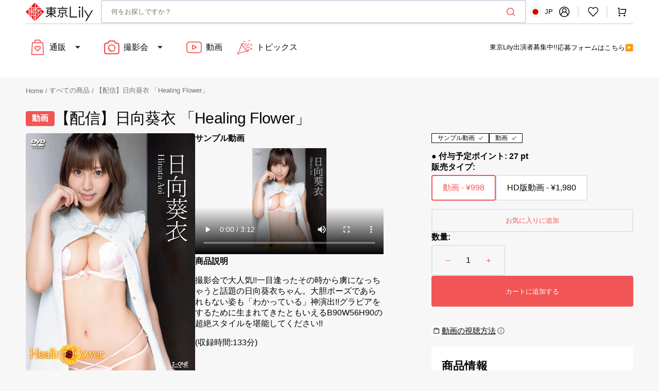

--- FILE ---
content_type: text/html; charset=utf-8
request_url: https://tokyolily.jp/products/2828952
body_size: 55286
content:
<!doctype html>
<html class="no-js" lang="ja" data-scheme="auto">
	<head>
		<meta charset="utf-8">
		<meta http-equiv="X-UA-Compatible" content="IE=edge">
		<meta name="viewport" content="width=device-width,initial-scale=1">
		<meta name="theme-color" content=""><link rel="canonical" href="https://tokyolily.jp/products/2828952">
		<link rel="preconnect" href="https://cdn.shopify.com" crossorigin><link rel="icon" type="image/png" href="//tokyolily.jp/cdn/shop/files/favicon.png?crop=center&height=32&v=1695732091&width=32"><title>【配信】日向葵衣 「Healing Flower」</title>

		
			<meta name="description" content="撮影会で大人気!!一目逢ったその時から虜になっちゃうと話題の日向葵衣ちゃん。大胆ポーズであられもない姿も「わかっている」神演出!!グラビアをするために生まれてきたともいえるB90W56H90の超絶スタイルを堪能してください!! (収録時間:133分)">
		

		

<meta property="og:site_name" content="東京Lily">
<meta property="og:url" content="https://tokyolily.jp/products/2828952">
<meta property="og:title" content="【配信】日向葵衣 「Healing Flower」">
<meta property="og:type" content="product">
<meta property="og:description" content="撮影会で大人気!!一目逢ったその時から虜になっちゃうと話題の日向葵衣ちゃん。大胆ポーズであられもない姿も「わかっている」神演出!!グラビアをするために生まれてきたともいえるB90W56H90の超絶スタイルを堪能してください!! (収録時間:133分)"><meta property="og:image" content="http://tokyolily.jp/cdn/shop/files/07021324_5efd61848946f.jpg?v=1712612457">
  <meta property="og:image:secure_url" content="https://tokyolily.jp/cdn/shop/files/07021324_5efd61848946f.jpg?v=1712612457">
  <meta property="og:image:width" content="600">
  <meta property="og:image:height" content="857"><meta property="og:price:amount" content="998">
  <meta property="og:price:currency" content="JPY"><meta name="twitter:site" content="@https://x.com/tokyolily_info"><meta name="twitter:card" content="summary_large_image">
<meta name="twitter:title" content="【配信】日向葵衣 「Healing Flower」">
<meta name="twitter:description" content="撮影会で大人気!!一目逢ったその時から虜になっちゃうと話題の日向葵衣ちゃん。大胆ポーズであられもない姿も「わかっている」神演出!!グラビアをするために生まれてきたともいえるB90W56H90の超絶スタイルを堪能してください!! (収録時間:133分)">


		<script src="//tokyolily.jp/cdn/shop/t/72/assets/constants.js?v=57430444635880596041719648676" defer="defer"></script>
		<script src="//tokyolily.jp/cdn/shop/t/72/assets/pubsub.js?v=2921868252632587581719648676" defer="defer"></script>
		<script src="//tokyolily.jp/cdn/shop/t/72/assets/global.js?v=73154812768095410291719648676" defer="defer"></script>

		<script>window.performance && window.performance.mark && window.performance.mark('shopify.content_for_header.start');</script><meta id="shopify-digital-wallet" name="shopify-digital-wallet" content="/82060280111/digital_wallets/dialog">
<link rel="alternate" type="application/json+oembed" href="https://tokyolily.jp/products/2828952.oembed">
<script async="async" src="/checkouts/internal/preloads.js?locale=ja-JP"></script>
<script id="shopify-features" type="application/json">{"accessToken":"48270d4b5f4f0da5e7775ee2308eb3a6","betas":["rich-media-storefront-analytics"],"domain":"tokyolily.jp","predictiveSearch":false,"shopId":82060280111,"locale":"ja"}</script>
<script>var Shopify = Shopify || {};
Shopify.shop = "tokyolily.myshopify.com";
Shopify.locale = "ja";
Shopify.currency = {"active":"JPY","rate":"1.0"};
Shopify.country = "JP";
Shopify.theme = {"name":"develop","id":169658876207,"schema_name":"Stockmart","schema_version":"1.0.4","theme_store_id":2105,"role":"main"};
Shopify.theme.handle = "null";
Shopify.theme.style = {"id":null,"handle":null};
Shopify.cdnHost = "tokyolily.jp/cdn";
Shopify.routes = Shopify.routes || {};
Shopify.routes.root = "/";</script>
<script type="module">!function(o){(o.Shopify=o.Shopify||{}).modules=!0}(window);</script>
<script>!function(o){function n(){var o=[];function n(){o.push(Array.prototype.slice.apply(arguments))}return n.q=o,n}var t=o.Shopify=o.Shopify||{};t.loadFeatures=n(),t.autoloadFeatures=n()}(window);</script>
<script id="shop-js-analytics" type="application/json">{"pageType":"product"}</script>
<script defer="defer" async type="module" src="//tokyolily.jp/cdn/shopifycloud/shop-js/modules/v2/client.init-shop-cart-sync_CZKilf07.ja.esm.js"></script>
<script defer="defer" async type="module" src="//tokyolily.jp/cdn/shopifycloud/shop-js/modules/v2/chunk.common_rlhnONO2.esm.js"></script>
<script type="module">
  await import("//tokyolily.jp/cdn/shopifycloud/shop-js/modules/v2/client.init-shop-cart-sync_CZKilf07.ja.esm.js");
await import("//tokyolily.jp/cdn/shopifycloud/shop-js/modules/v2/chunk.common_rlhnONO2.esm.js");

  window.Shopify.SignInWithShop?.initShopCartSync?.({"fedCMEnabled":true,"windoidEnabled":true});

</script>
<script id="__st">var __st={"a":82060280111,"offset":32400,"reqid":"67098de0-d10b-44fd-88ce-833b83cff169-1768973504","pageurl":"tokyolily.jp\/products\/2828952","u":"6192a562790b","p":"product","rtyp":"product","rid":9842913345839};</script>
<script>window.ShopifyPaypalV4VisibilityTracking = true;</script>
<script id="captcha-bootstrap">!function(){'use strict';const t='contact',e='account',n='new_comment',o=[[t,t],['blogs',n],['comments',n],[t,'customer']],c=[[e,'customer_login'],[e,'guest_login'],[e,'recover_customer_password'],[e,'create_customer']],r=t=>t.map((([t,e])=>`form[action*='/${t}']:not([data-nocaptcha='true']) input[name='form_type'][value='${e}']`)).join(','),a=t=>()=>t?[...document.querySelectorAll(t)].map((t=>t.form)):[];function s(){const t=[...o],e=r(t);return a(e)}const i='password',u='form_key',d=['recaptcha-v3-token','g-recaptcha-response','h-captcha-response',i],f=()=>{try{return window.sessionStorage}catch{return}},m='__shopify_v',_=t=>t.elements[u];function p(t,e,n=!1){try{const o=window.sessionStorage,c=JSON.parse(o.getItem(e)),{data:r}=function(t){const{data:e,action:n}=t;return t[m]||n?{data:e,action:n}:{data:t,action:n}}(c);for(const[e,n]of Object.entries(r))t.elements[e]&&(t.elements[e].value=n);n&&o.removeItem(e)}catch(o){console.error('form repopulation failed',{error:o})}}const l='form_type',E='cptcha';function T(t){t.dataset[E]=!0}const w=window,h=w.document,L='Shopify',v='ce_forms',y='captcha';let A=!1;((t,e)=>{const n=(g='f06e6c50-85a8-45c8-87d0-21a2b65856fe',I='https://cdn.shopify.com/shopifycloud/storefront-forms-hcaptcha/ce_storefront_forms_captcha_hcaptcha.v1.5.2.iife.js',D={infoText:'hCaptchaによる保護',privacyText:'プライバシー',termsText:'利用規約'},(t,e,n)=>{const o=w[L][v],c=o.bindForm;if(c)return c(t,g,e,D).then(n);var r;o.q.push([[t,g,e,D],n]),r=I,A||(h.body.append(Object.assign(h.createElement('script'),{id:'captcha-provider',async:!0,src:r})),A=!0)});var g,I,D;w[L]=w[L]||{},w[L][v]=w[L][v]||{},w[L][v].q=[],w[L][y]=w[L][y]||{},w[L][y].protect=function(t,e){n(t,void 0,e),T(t)},Object.freeze(w[L][y]),function(t,e,n,w,h,L){const[v,y,A,g]=function(t,e,n){const i=e?o:[],u=t?c:[],d=[...i,...u],f=r(d),m=r(i),_=r(d.filter((([t,e])=>n.includes(e))));return[a(f),a(m),a(_),s()]}(w,h,L),I=t=>{const e=t.target;return e instanceof HTMLFormElement?e:e&&e.form},D=t=>v().includes(t);t.addEventListener('submit',(t=>{const e=I(t);if(!e)return;const n=D(e)&&!e.dataset.hcaptchaBound&&!e.dataset.recaptchaBound,o=_(e),c=g().includes(e)&&(!o||!o.value);(n||c)&&t.preventDefault(),c&&!n&&(function(t){try{if(!f())return;!function(t){const e=f();if(!e)return;const n=_(t);if(!n)return;const o=n.value;o&&e.removeItem(o)}(t);const e=Array.from(Array(32),(()=>Math.random().toString(36)[2])).join('');!function(t,e){_(t)||t.append(Object.assign(document.createElement('input'),{type:'hidden',name:u})),t.elements[u].value=e}(t,e),function(t,e){const n=f();if(!n)return;const o=[...t.querySelectorAll(`input[type='${i}']`)].map((({name:t})=>t)),c=[...d,...o],r={};for(const[a,s]of new FormData(t).entries())c.includes(a)||(r[a]=s);n.setItem(e,JSON.stringify({[m]:1,action:t.action,data:r}))}(t,e)}catch(e){console.error('failed to persist form',e)}}(e),e.submit())}));const S=(t,e)=>{t&&!t.dataset[E]&&(n(t,e.some((e=>e===t))),T(t))};for(const o of['focusin','change'])t.addEventListener(o,(t=>{const e=I(t);D(e)&&S(e,y())}));const B=e.get('form_key'),M=e.get(l),P=B&&M;t.addEventListener('DOMContentLoaded',(()=>{const t=y();if(P)for(const e of t)e.elements[l].value===M&&p(e,B);[...new Set([...A(),...v().filter((t=>'true'===t.dataset.shopifyCaptcha))])].forEach((e=>S(e,t)))}))}(h,new URLSearchParams(w.location.search),n,t,e,['guest_login'])})(!0,!0)}();</script>
<script integrity="sha256-4kQ18oKyAcykRKYeNunJcIwy7WH5gtpwJnB7kiuLZ1E=" data-source-attribution="shopify.loadfeatures" defer="defer" src="//tokyolily.jp/cdn/shopifycloud/storefront/assets/storefront/load_feature-a0a9edcb.js" crossorigin="anonymous"></script>
<script data-source-attribution="shopify.dynamic_checkout.dynamic.init">var Shopify=Shopify||{};Shopify.PaymentButton=Shopify.PaymentButton||{isStorefrontPortableWallets:!0,init:function(){window.Shopify.PaymentButton.init=function(){};var t=document.createElement("script");t.src="https://tokyolily.jp/cdn/shopifycloud/portable-wallets/latest/portable-wallets.ja.js",t.type="module",document.head.appendChild(t)}};
</script>
<script data-source-attribution="shopify.dynamic_checkout.buyer_consent">
  function portableWalletsHideBuyerConsent(e){var t=document.getElementById("shopify-buyer-consent"),n=document.getElementById("shopify-subscription-policy-button");t&&n&&(t.classList.add("hidden"),t.setAttribute("aria-hidden","true"),n.removeEventListener("click",e))}function portableWalletsShowBuyerConsent(e){var t=document.getElementById("shopify-buyer-consent"),n=document.getElementById("shopify-subscription-policy-button");t&&n&&(t.classList.remove("hidden"),t.removeAttribute("aria-hidden"),n.addEventListener("click",e))}window.Shopify?.PaymentButton&&(window.Shopify.PaymentButton.hideBuyerConsent=portableWalletsHideBuyerConsent,window.Shopify.PaymentButton.showBuyerConsent=portableWalletsShowBuyerConsent);
</script>
<script data-source-attribution="shopify.dynamic_checkout.cart.bootstrap">document.addEventListener("DOMContentLoaded",(function(){function t(){return document.querySelector("shopify-accelerated-checkout-cart, shopify-accelerated-checkout")}if(t())Shopify.PaymentButton.init();else{new MutationObserver((function(e,n){t()&&(Shopify.PaymentButton.init(),n.disconnect())})).observe(document.body,{childList:!0,subtree:!0})}}));
</script>
<script id="sections-script" data-sections="main-product,product-recommendations,header,footer" defer="defer" src="//tokyolily.jp/cdn/shop/t/72/compiled_assets/scripts.js?v=20002"></script>
<script>window.performance && window.performance.mark && window.performance.mark('shopify.content_for_header.end');</script>


		<style data-shopify>
			
			
			
			
			
			
			
			
			
			
			
			

			:root {
			--spaced-section: 5rem;

			--font-body-family: "system_ui", -apple-system, 'Segoe UI', Roboto, 'Helvetica Neue', 'Noto Sans', 'Liberation Sans', Arial, sans-serif, 'Apple Color Emoji', 'Segoe UI Emoji', 'Segoe UI Symbol', 'Noto Color Emoji';
			--font-body-style: normal;
			--font-body-weight: 400;

			--font-body-scale: 1.6;
			@media screen and (max-width: 749px) {
				--font-body-scale: 1.5;
			}
			--font-body-line-height: 1.6;

			--font-heading-family: "system_ui", -apple-system, 'Segoe UI', Roboto, 'Helvetica Neue', 'Noto Sans', 'Liberation Sans', Arial, sans-serif, 'Apple Color Emoji', 'Segoe UI Emoji', 'Segoe UI Symbol', 'Noto Color Emoji';
			--font-heading-style: normal;
			--font-heading-weight: 400;
			--font-heading-letter-spacing: 0.1em;
			--font-heading-line-height: 1.4;

			--font-subtitle-family: "system_ui", -apple-system, 'Segoe UI', Roboto, 'Helvetica Neue', 'Noto Sans', 'Liberation Sans', Arial, sans-serif, 'Apple Color Emoji', 'Segoe UI Emoji', 'Segoe UI Symbol', 'Noto Color Emoji';
			--font-subtitle-style: normal;
			--font-subtitle-weight: 400;
			--font-subtitle-text-transform: none;
			--font-subtitle-scale: 1.5;

			--font-heading-h1-scale: 1.0;
			--font-heading-h2-scale: 1.0;
			--font-heading-h3-scale: 1.0;
			--font-heading-h4-scale: 1.0;

			--font-heading-card-family: "system_ui", -apple-system, 'Segoe UI', Roboto, 'Helvetica Neue', 'Noto Sans', 'Liberation Sans', Arial, sans-serif, 'Apple Color Emoji', 'Segoe UI Emoji', 'Segoe UI Symbol', 'Noto Color Emoji';
			--font-heading-card-style: normal;
			--font-heading-card-weight: 400;
			--font-text-card-family: "system_ui", -apple-system, 'Segoe UI', Roboto, 'Helvetica Neue', 'Noto Sans', 'Liberation Sans', Arial, sans-serif, 'Apple Color Emoji', 'Segoe UI Emoji', 'Segoe UI Symbol', 'Noto Color Emoji';
			--font-text-card-style: normal;
			--font-text-card-weight: 400;

			--font-heading-card-scale: 1.3;
			--font-text-card-scale: 1.0;

			--font-button-family: "system_ui", -apple-system, 'Segoe UI', Roboto, 'Helvetica Neue', 'Noto Sans', 'Liberation Sans', Arial, sans-serif, 'Apple Color Emoji', 'Segoe UI Emoji', 'Segoe UI Symbol', 'Noto Color Emoji';
			--font-button-style: normal;
			--font-button-weight: 400;
			--font-button-text-transform: none;

			--font-button-family: "system_ui", -apple-system, 'Segoe UI', Roboto, 'Helvetica Neue', 'Noto Sans', 'Liberation Sans', Arial, sans-serif, 'Apple Color Emoji', 'Segoe UI Emoji', 'Segoe UI Symbol', 'Noto Color Emoji';
			--font-button-style: normal;
			--font-button-weight: 400;
			--font-button-text-transform: none;
			--font-button-letter-spacing: 0;
			--font-subtitle-letter-spacing: 0.04em;

			--font-header-menu-family: "system_ui", -apple-system, 'Segoe UI', Roboto, 'Helvetica Neue', 'Noto Sans', 'Liberation Sans', Arial, sans-serif, 'Apple Color Emoji', 'Segoe UI Emoji', 'Segoe UI Symbol', 'Noto Color Emoji';
			--font-header-menu-style: normal;
			--font-header-menu-weight: 400;
			--font-header-menu-text-transform: none;

			--font-footer-menu-family: "system_ui", -apple-system, 'Segoe UI', Roboto, 'Helvetica Neue', 'Noto Sans', 'Liberation Sans', Arial, sans-serif, 'Apple Color Emoji', 'Segoe UI Emoji', 'Segoe UI Symbol', 'Noto Color Emoji';
			--font-footer-menu-style: normal;
			--font-footer-menu-weight: 400;
			--font-footer-link-size: 13px;

			--font-popups-heading-family: "system_ui", -apple-system, 'Segoe UI', Roboto, 'Helvetica Neue', 'Noto Sans', 'Liberation Sans', Arial, sans-serif, 'Apple Color Emoji', 'Segoe UI Emoji', 'Segoe UI Symbol', 'Noto Color Emoji';
			--font-popups-heading-style: normal;
			--font-popups-heading-weight: 400;
			--font-popups-text-family: "system_ui", -apple-system, 'Segoe UI', Roboto, 'Helvetica Neue', 'Noto Sans', 'Liberation Sans', Arial, sans-serif, 'Apple Color Emoji', 'Segoe UI Emoji', 'Segoe UI Symbol', 'Noto Color Emoji';
			--font-popups-text-style: normal;
			--font-popups-text-weight: 400;
			--font-popup-heading-scale: 1.0;
			--font-popup-text-scale: 1.0;
			--font-notification-heading-scale: 1.0;
			--font-notification-text-scale: 1.0;

			--color-base-text: 4, 4, 4;
			--color-secondary-text: 113, 113, 113;
			--color-title-text: 4, 4, 4;
			--dot-background-color: , , ;

			--color-base-background-1: 247, 247, 247;
			--color-base-background-2: 255, 255, 255;
			--color-base-background-5: 245, 245, 241;
			--color-base-background-3: 242, 85, 85;
			--color-base-background-4: 40, 40, 40;

			--color-announcement-bar-background-1: 242, 85, 85;
			--color-announcement-bar-background-2: 238, 238, 238;

			--color-base-solid-button-labels: 255, 255, 255;
			--color-base-solid-button-labels-hover: 255, 255, 255;
			--color-base-button-background: 242, 85, 85;
			--color-base-button-background-hover: 34, 34, 34;
			--color-base-outline-button-labels: 224, 227, 238;
			--color-base-outline-button-labels-hover: 34, 34, 34;
			--color-secondary-button-labels: 242, 85, 85;
			--color-secondary-button-labels-hover: 34, 34, 34;
			--color-tertiary-button-labels: 242, 85, 85;
			--color-tertiary-button-labels-hover: 255, 255, 255;
			--color-tertiary-button-background: 242, 85, 85;
			--color-tertiary-button-background-hover: 34, 34, 34;
			--border-radius-button: 4px;
			--color-text-accent: 34, 34, 34;

			--payment-terms-background-color: #f7f7f7;
			--color-overlay-background: 0, 0, 0;
			--color-base-background-input: 255, 255, 255;

			--color-base-border-input: 213, 220, 231;
			--color-hover-border-input: 34, 34, 34;

			--color-badge-sale-background: 45, 134, 83;
			--color-badge-sale-text: 255, 255, 255;
			--color-badge-soldout-background: 213, 31, 75;
			--color-badge-soldout-text: 255, 255, 255;
			--color-border: 224, 227, 238;
			--color-background-card: 255, 255, 255;
			--color-background-card-dark: 247, 247, 247;
			--color-scheme-toggle: 235, 235, 235;
			--color-scheme-toggle-text: 113, 113, 113;
			}

			@media screen and (min-width: 990px) {
				:root {
					--spaced-section: 16rem;
				}
			}

			*,
			*::before,
			*::after {
			box-sizing: inherit;
			}

			html {
			box-sizing: border-box;
			font-size: 10px;
			height: 100%;
			}

			body {
			position: relative;
			display: grid;
			grid-template-rows: auto auto 1fr auto;
			grid-template-columns: 100%;
			min-height: 100%;
			margin: 0;
			font-size: calc(var(--font-body-scale) * 1rem);
			line-height: var(--font-body-line-height);
			font-family: var(--font-body-family);
			font-style: var(--font-body-style);
			font-weight: var(--font-body-weight);
			overflow-x: hidden;
			}
		</style>
		<link href="//tokyolily.jp/cdn/shop/t/72/assets/swiper-bundle.min.css?v=39913044739520094581719648676" rel="stylesheet" type="text/css" media="all" />
		<link href="//tokyolily.jp/cdn/shop/t/72/assets/base.css?v=115466113518108605781719648676" rel="stylesheet" type="text/css" media="all" />
		<link href="//tokyolily.jp/cdn/shop/t/72/assets/customize.css?v=86973000371470461601719648676" rel="stylesheet" type="text/css" media="all" />
		<link href="//tokyolily.jp/cdn/shop/t/72/assets/mxpr-card-product-favorite.css?v=103993199331943711671719648676" rel="stylesheet" type="text/css" media="all" />



<link rel="stylesheet" href="//tokyolily.jp/cdn/shop/t/72/assets/component-predictive-search.css?v=64904219377317970701719648676" media="print" onload="this.media='all'"><script>
			document.documentElement.className = document.documentElement.className.replace('no-js', 'js');
			if (Shopify.designMode) {
				document.documentElement.classList.add('shopify-design-mode');
			}
		</script>

		<script src="//tokyolily.jp/cdn/shop/t/72/assets/jquery-3.6.0.js?v=32573363768646652941719648676" defer="defer"></script>
		<script src="//tokyolily.jp/cdn/shop/t/72/assets/swiper-bundle.min.js?v=59665753948720967221719648676" defer="defer"></script>
		<script src="//tokyolily.jp/cdn/shop/t/72/assets/product-card.js?v=157130705868214899451719648676" defer="defer"></script>
		<script src="//tokyolily.jp/cdn/shop/t/72/assets/popup.js?v=179802735620567827611719648676" defer="defer"></script>
		
			<script src="//tokyolily.jp/cdn/shop/t/72/assets/scroll-top.js?v=148004363687240193071719648676" defer="defer"></script>
		

			<script>
			let cscoDarkMode = {};

			( function() {
				const body = document.querySelector('html[data-scheme]');

				cscoDarkMode = {
					init: function( e ) {
						this.initMode( e );
						window.matchMedia( '(prefers-color-scheme: dark)' ).addListener((e) => {
							this.initMode( e );
						} );

						window.addEventListener( 'load', () => {
							const toggleBtns = document.querySelectorAll('.header__toggle-scheme');
							toggleBtns.forEach(btn => {
									btn.addEventListener( 'click', (e) => {
										e.preventDefault();

										if ('auto' === body.getAttribute( 'data-scheme' )) {
											if (window.matchMedia( '(prefers-color-scheme: dark)' ).matches) {
												cscoDarkMode.changeScheme( 'light', true );
											} else if (window.matchMedia( '(prefers-color-scheme: light)' ).matches) {
												cscoDarkMode.changeScheme( 'dark', true );
											}
										} else {
											if ( 'dark' === body.getAttribute( 'data-scheme' ) ) {
												cscoDarkMode.changeScheme( 'light', true );
											} else {
												cscoDarkMode.changeScheme( 'dark', true );
											}
										}
									});
								})
							})
					},
					initMode: function( e ) {
						let siteScheme = false;
						switch ( "auto" ) { // Field. User’s system preference.
							case 'dark':
								siteScheme= 'dark';
								break;
							case 'light':
								siteScheme = 'light';
								break;
							case 'system':
								siteScheme = 'auto';
								break;
						}
						if ( "false" ) { // Field. Enable dark/light mode toggle.
							if ( 'light' === localStorage.getItem( '_color_schema' ) ) {
								siteScheme = 'light';
							}
							if ( 'dark' === localStorage.getItem( '_color_schema' ) ) {
								siteScheme = 'dark';
							}
						}
						if ( siteScheme && siteScheme !== body.getAttribute( 'data-scheme' ) ) {
							this.changeScheme( siteScheme, false );
						}
					},
					changeScheme: function( siteScheme, cookie ) {
						body.classList.add( 'scheme-toggled' );
						body.setAttribute( 'data-scheme', siteScheme );
						if ( cookie ) {
							localStorage.setItem( '_color_schema', siteScheme );
						}
						setTimeout( () => {
							body.classList.remove( 'scheme-toggled' );
						}, 100 );
					}
				};
			} )();

			cscoDarkMode.init();

			document.addEventListener('shopify:section:load', function () {
				setTimeout(() => {
					cscoDarkMode.init();
				}, 100)
			});
		</script>
		<script>
			(function(i,s,o,g,r,a,m){i['GoogleAnalyticsObject']=r;i[r]=i[r]||function(){
			(i[r].q=i[r].q||[]).push(arguments)},i[r].l=1*new Date();a=s.createElement(o),
			m=s.getElementsByTagName(o)[0];a.async=1;a.src=g;m.parentNode.insertBefore(a,m)
			})(window,document,'script','//www.google-analytics.com/analytics.js','ga');

			ga('create', 'UA-68173511-1', 'auto');
			ga('send', 'pageview');

		  </script>
	<!-- BEGIN app block: shopify://apps//blocks/pre-order-app/290ed845-6a31-49a7-a244-443963fc8b13 -->
<!-- END app block --><script src="https://cdn.shopify.com/extensions/019b0203-96d0-7019-bc66-f4cb10e67477/mr_point_v3-15/assets/mr-point-product.js" type="text/javascript" defer="defer"></script>
<link href="https://monorail-edge.shopifysvc.com" rel="dns-prefetch">
<script>(function(){if ("sendBeacon" in navigator && "performance" in window) {try {var session_token_from_headers = performance.getEntriesByType('navigation')[0].serverTiming.find(x => x.name == '_s').description;} catch {var session_token_from_headers = undefined;}var session_cookie_matches = document.cookie.match(/_shopify_s=([^;]*)/);var session_token_from_cookie = session_cookie_matches && session_cookie_matches.length === 2 ? session_cookie_matches[1] : "";var session_token = session_token_from_headers || session_token_from_cookie || "";function handle_abandonment_event(e) {var entries = performance.getEntries().filter(function(entry) {return /monorail-edge.shopifysvc.com/.test(entry.name);});if (!window.abandonment_tracked && entries.length === 0) {window.abandonment_tracked = true;var currentMs = Date.now();var navigation_start = performance.timing.navigationStart;var payload = {shop_id: 82060280111,url: window.location.href,navigation_start,duration: currentMs - navigation_start,session_token,page_type: "product"};window.navigator.sendBeacon("https://monorail-edge.shopifysvc.com/v1/produce", JSON.stringify({schema_id: "online_store_buyer_site_abandonment/1.1",payload: payload,metadata: {event_created_at_ms: currentMs,event_sent_at_ms: currentMs}}));}}window.addEventListener('pagehide', handle_abandonment_event);}}());</script>
<script id="web-pixels-manager-setup">(function e(e,d,r,n,o){if(void 0===o&&(o={}),!Boolean(null===(a=null===(i=window.Shopify)||void 0===i?void 0:i.analytics)||void 0===a?void 0:a.replayQueue)){var i,a;window.Shopify=window.Shopify||{};var t=window.Shopify;t.analytics=t.analytics||{};var s=t.analytics;s.replayQueue=[],s.publish=function(e,d,r){return s.replayQueue.push([e,d,r]),!0};try{self.performance.mark("wpm:start")}catch(e){}var l=function(){var e={modern:/Edge?\/(1{2}[4-9]|1[2-9]\d|[2-9]\d{2}|\d{4,})\.\d+(\.\d+|)|Firefox\/(1{2}[4-9]|1[2-9]\d|[2-9]\d{2}|\d{4,})\.\d+(\.\d+|)|Chrom(ium|e)\/(9{2}|\d{3,})\.\d+(\.\d+|)|(Maci|X1{2}).+ Version\/(15\.\d+|(1[6-9]|[2-9]\d|\d{3,})\.\d+)([,.]\d+|)( \(\w+\)|)( Mobile\/\w+|) Safari\/|Chrome.+OPR\/(9{2}|\d{3,})\.\d+\.\d+|(CPU[ +]OS|iPhone[ +]OS|CPU[ +]iPhone|CPU IPhone OS|CPU iPad OS)[ +]+(15[._]\d+|(1[6-9]|[2-9]\d|\d{3,})[._]\d+)([._]\d+|)|Android:?[ /-](13[3-9]|1[4-9]\d|[2-9]\d{2}|\d{4,})(\.\d+|)(\.\d+|)|Android.+Firefox\/(13[5-9]|1[4-9]\d|[2-9]\d{2}|\d{4,})\.\d+(\.\d+|)|Android.+Chrom(ium|e)\/(13[3-9]|1[4-9]\d|[2-9]\d{2}|\d{4,})\.\d+(\.\d+|)|SamsungBrowser\/([2-9]\d|\d{3,})\.\d+/,legacy:/Edge?\/(1[6-9]|[2-9]\d|\d{3,})\.\d+(\.\d+|)|Firefox\/(5[4-9]|[6-9]\d|\d{3,})\.\d+(\.\d+|)|Chrom(ium|e)\/(5[1-9]|[6-9]\d|\d{3,})\.\d+(\.\d+|)([\d.]+$|.*Safari\/(?![\d.]+ Edge\/[\d.]+$))|(Maci|X1{2}).+ Version\/(10\.\d+|(1[1-9]|[2-9]\d|\d{3,})\.\d+)([,.]\d+|)( \(\w+\)|)( Mobile\/\w+|) Safari\/|Chrome.+OPR\/(3[89]|[4-9]\d|\d{3,})\.\d+\.\d+|(CPU[ +]OS|iPhone[ +]OS|CPU[ +]iPhone|CPU IPhone OS|CPU iPad OS)[ +]+(10[._]\d+|(1[1-9]|[2-9]\d|\d{3,})[._]\d+)([._]\d+|)|Android:?[ /-](13[3-9]|1[4-9]\d|[2-9]\d{2}|\d{4,})(\.\d+|)(\.\d+|)|Mobile Safari.+OPR\/([89]\d|\d{3,})\.\d+\.\d+|Android.+Firefox\/(13[5-9]|1[4-9]\d|[2-9]\d{2}|\d{4,})\.\d+(\.\d+|)|Android.+Chrom(ium|e)\/(13[3-9]|1[4-9]\d|[2-9]\d{2}|\d{4,})\.\d+(\.\d+|)|Android.+(UC? ?Browser|UCWEB|U3)[ /]?(15\.([5-9]|\d{2,})|(1[6-9]|[2-9]\d|\d{3,})\.\d+)\.\d+|SamsungBrowser\/(5\.\d+|([6-9]|\d{2,})\.\d+)|Android.+MQ{2}Browser\/(14(\.(9|\d{2,})|)|(1[5-9]|[2-9]\d|\d{3,})(\.\d+|))(\.\d+|)|K[Aa][Ii]OS\/(3\.\d+|([4-9]|\d{2,})\.\d+)(\.\d+|)/},d=e.modern,r=e.legacy,n=navigator.userAgent;return n.match(d)?"modern":n.match(r)?"legacy":"unknown"}(),u="modern"===l?"modern":"legacy",c=(null!=n?n:{modern:"",legacy:""})[u],f=function(e){return[e.baseUrl,"/wpm","/b",e.hashVersion,"modern"===e.buildTarget?"m":"l",".js"].join("")}({baseUrl:d,hashVersion:r,buildTarget:u}),m=function(e){var d=e.version,r=e.bundleTarget,n=e.surface,o=e.pageUrl,i=e.monorailEndpoint;return{emit:function(e){var a=e.status,t=e.errorMsg,s=(new Date).getTime(),l=JSON.stringify({metadata:{event_sent_at_ms:s},events:[{schema_id:"web_pixels_manager_load/3.1",payload:{version:d,bundle_target:r,page_url:o,status:a,surface:n,error_msg:t},metadata:{event_created_at_ms:s}}]});if(!i)return console&&console.warn&&console.warn("[Web Pixels Manager] No Monorail endpoint provided, skipping logging."),!1;try{return self.navigator.sendBeacon.bind(self.navigator)(i,l)}catch(e){}var u=new XMLHttpRequest;try{return u.open("POST",i,!0),u.setRequestHeader("Content-Type","text/plain"),u.send(l),!0}catch(e){return console&&console.warn&&console.warn("[Web Pixels Manager] Got an unhandled error while logging to Monorail."),!1}}}}({version:r,bundleTarget:l,surface:e.surface,pageUrl:self.location.href,monorailEndpoint:e.monorailEndpoint});try{o.browserTarget=l,function(e){var d=e.src,r=e.async,n=void 0===r||r,o=e.onload,i=e.onerror,a=e.sri,t=e.scriptDataAttributes,s=void 0===t?{}:t,l=document.createElement("script"),u=document.querySelector("head"),c=document.querySelector("body");if(l.async=n,l.src=d,a&&(l.integrity=a,l.crossOrigin="anonymous"),s)for(var f in s)if(Object.prototype.hasOwnProperty.call(s,f))try{l.dataset[f]=s[f]}catch(e){}if(o&&l.addEventListener("load",o),i&&l.addEventListener("error",i),u)u.appendChild(l);else{if(!c)throw new Error("Did not find a head or body element to append the script");c.appendChild(l)}}({src:f,async:!0,onload:function(){if(!function(){var e,d;return Boolean(null===(d=null===(e=window.Shopify)||void 0===e?void 0:e.analytics)||void 0===d?void 0:d.initialized)}()){var d=window.webPixelsManager.init(e)||void 0;if(d){var r=window.Shopify.analytics;r.replayQueue.forEach((function(e){var r=e[0],n=e[1],o=e[2];d.publishCustomEvent(r,n,o)})),r.replayQueue=[],r.publish=d.publishCustomEvent,r.visitor=d.visitor,r.initialized=!0}}},onerror:function(){return m.emit({status:"failed",errorMsg:"".concat(f," has failed to load")})},sri:function(e){var d=/^sha384-[A-Za-z0-9+/=]+$/;return"string"==typeof e&&d.test(e)}(c)?c:"",scriptDataAttributes:o}),m.emit({status:"loading"})}catch(e){m.emit({status:"failed",errorMsg:(null==e?void 0:e.message)||"Unknown error"})}}})({shopId: 82060280111,storefrontBaseUrl: "https://tokyolily.jp",extensionsBaseUrl: "https://extensions.shopifycdn.com/cdn/shopifycloud/web-pixels-manager",monorailEndpoint: "https://monorail-edge.shopifysvc.com/unstable/produce_batch",surface: "storefront-renderer",enabledBetaFlags: ["2dca8a86"],webPixelsConfigList: [{"id":"shopify-app-pixel","configuration":"{}","eventPayloadVersion":"v1","runtimeContext":"STRICT","scriptVersion":"0450","apiClientId":"shopify-pixel","type":"APP","privacyPurposes":["ANALYTICS","MARKETING"]},{"id":"shopify-custom-pixel","eventPayloadVersion":"v1","runtimeContext":"LAX","scriptVersion":"0450","apiClientId":"shopify-pixel","type":"CUSTOM","privacyPurposes":["ANALYTICS","MARKETING"]}],isMerchantRequest: false,initData: {"shop":{"name":"東京Lily","paymentSettings":{"currencyCode":"JPY"},"myshopifyDomain":"tokyolily.myshopify.com","countryCode":"JP","storefrontUrl":"https:\/\/tokyolily.jp"},"customer":null,"cart":null,"checkout":null,"productVariants":[{"price":{"amount":998.0,"currencyCode":"JPY"},"product":{"title":"【配信】日向葵衣 「Healing Flower」","vendor":"ラインコミュニケーションズ","id":"9842913345839","untranslatedTitle":"【配信】日向葵衣 「Healing Flower」","url":"\/products\/2828952","type":"動画"},"id":"49183452430639","image":{"src":"\/\/tokyolily.jp\/cdn\/shop\/files\/07021324_5efd61848946f.jpg?v=1712612457"},"sku":null,"title":"動画","untranslatedTitle":"動画"},{"price":{"amount":1980.0,"currencyCode":"JPY"},"product":{"title":"【配信】日向葵衣 「Healing Flower」","vendor":"ラインコミュニケーションズ","id":"9842913345839","untranslatedTitle":"【配信】日向葵衣 「Healing Flower」","url":"\/products\/2828952","type":"動画"},"id":"49183452463407","image":{"src":"\/\/tokyolily.jp\/cdn\/shop\/files\/07021324_5efd61848946f.jpg?v=1712612457"},"sku":null,"title":"HD版動画","untranslatedTitle":"HD版動画"}],"purchasingCompany":null},},"https://tokyolily.jp/cdn","fcfee988w5aeb613cpc8e4bc33m6693e112",{"modern":"","legacy":""},{"shopId":"82060280111","storefrontBaseUrl":"https:\/\/tokyolily.jp","extensionBaseUrl":"https:\/\/extensions.shopifycdn.com\/cdn\/shopifycloud\/web-pixels-manager","surface":"storefront-renderer","enabledBetaFlags":"[\"2dca8a86\"]","isMerchantRequest":"false","hashVersion":"fcfee988w5aeb613cpc8e4bc33m6693e112","publish":"custom","events":"[[\"page_viewed\",{}],[\"product_viewed\",{\"productVariant\":{\"price\":{\"amount\":998.0,\"currencyCode\":\"JPY\"},\"product\":{\"title\":\"【配信】日向葵衣 「Healing Flower」\",\"vendor\":\"ラインコミュニケーションズ\",\"id\":\"9842913345839\",\"untranslatedTitle\":\"【配信】日向葵衣 「Healing Flower」\",\"url\":\"\/products\/2828952\",\"type\":\"動画\"},\"id\":\"49183452430639\",\"image\":{\"src\":\"\/\/tokyolily.jp\/cdn\/shop\/files\/07021324_5efd61848946f.jpg?v=1712612457\"},\"sku\":null,\"title\":\"動画\",\"untranslatedTitle\":\"動画\"}}]]"});</script><script>
  window.ShopifyAnalytics = window.ShopifyAnalytics || {};
  window.ShopifyAnalytics.meta = window.ShopifyAnalytics.meta || {};
  window.ShopifyAnalytics.meta.currency = 'JPY';
  var meta = {"product":{"id":9842913345839,"gid":"gid:\/\/shopify\/Product\/9842913345839","vendor":"ラインコミュニケーションズ","type":"動画","handle":"2828952","variants":[{"id":49183452430639,"price":99800,"name":"【配信】日向葵衣 「Healing Flower」 - 動画","public_title":"動画","sku":null},{"id":49183452463407,"price":198000,"name":"【配信】日向葵衣 「Healing Flower」 - HD版動画","public_title":"HD版動画","sku":null}],"remote":false},"page":{"pageType":"product","resourceType":"product","resourceId":9842913345839,"requestId":"67098de0-d10b-44fd-88ce-833b83cff169-1768973504"}};
  for (var attr in meta) {
    window.ShopifyAnalytics.meta[attr] = meta[attr];
  }
</script>
<script class="analytics">
  (function () {
    var customDocumentWrite = function(content) {
      var jquery = null;

      if (window.jQuery) {
        jquery = window.jQuery;
      } else if (window.Checkout && window.Checkout.$) {
        jquery = window.Checkout.$;
      }

      if (jquery) {
        jquery('body').append(content);
      }
    };

    var hasLoggedConversion = function(token) {
      if (token) {
        return document.cookie.indexOf('loggedConversion=' + token) !== -1;
      }
      return false;
    }

    var setCookieIfConversion = function(token) {
      if (token) {
        var twoMonthsFromNow = new Date(Date.now());
        twoMonthsFromNow.setMonth(twoMonthsFromNow.getMonth() + 2);

        document.cookie = 'loggedConversion=' + token + '; expires=' + twoMonthsFromNow;
      }
    }

    var trekkie = window.ShopifyAnalytics.lib = window.trekkie = window.trekkie || [];
    if (trekkie.integrations) {
      return;
    }
    trekkie.methods = [
      'identify',
      'page',
      'ready',
      'track',
      'trackForm',
      'trackLink'
    ];
    trekkie.factory = function(method) {
      return function() {
        var args = Array.prototype.slice.call(arguments);
        args.unshift(method);
        trekkie.push(args);
        return trekkie;
      };
    };
    for (var i = 0; i < trekkie.methods.length; i++) {
      var key = trekkie.methods[i];
      trekkie[key] = trekkie.factory(key);
    }
    trekkie.load = function(config) {
      trekkie.config = config || {};
      trekkie.config.initialDocumentCookie = document.cookie;
      var first = document.getElementsByTagName('script')[0];
      var script = document.createElement('script');
      script.type = 'text/javascript';
      script.onerror = function(e) {
        var scriptFallback = document.createElement('script');
        scriptFallback.type = 'text/javascript';
        scriptFallback.onerror = function(error) {
                var Monorail = {
      produce: function produce(monorailDomain, schemaId, payload) {
        var currentMs = new Date().getTime();
        var event = {
          schema_id: schemaId,
          payload: payload,
          metadata: {
            event_created_at_ms: currentMs,
            event_sent_at_ms: currentMs
          }
        };
        return Monorail.sendRequest("https://" + monorailDomain + "/v1/produce", JSON.stringify(event));
      },
      sendRequest: function sendRequest(endpointUrl, payload) {
        // Try the sendBeacon API
        if (window && window.navigator && typeof window.navigator.sendBeacon === 'function' && typeof window.Blob === 'function' && !Monorail.isIos12()) {
          var blobData = new window.Blob([payload], {
            type: 'text/plain'
          });

          if (window.navigator.sendBeacon(endpointUrl, blobData)) {
            return true;
          } // sendBeacon was not successful

        } // XHR beacon

        var xhr = new XMLHttpRequest();

        try {
          xhr.open('POST', endpointUrl);
          xhr.setRequestHeader('Content-Type', 'text/plain');
          xhr.send(payload);
        } catch (e) {
          console.log(e);
        }

        return false;
      },
      isIos12: function isIos12() {
        return window.navigator.userAgent.lastIndexOf('iPhone; CPU iPhone OS 12_') !== -1 || window.navigator.userAgent.lastIndexOf('iPad; CPU OS 12_') !== -1;
      }
    };
    Monorail.produce('monorail-edge.shopifysvc.com',
      'trekkie_storefront_load_errors/1.1',
      {shop_id: 82060280111,
      theme_id: 169658876207,
      app_name: "storefront",
      context_url: window.location.href,
      source_url: "//tokyolily.jp/cdn/s/trekkie.storefront.cd680fe47e6c39ca5d5df5f0a32d569bc48c0f27.min.js"});

        };
        scriptFallback.async = true;
        scriptFallback.src = '//tokyolily.jp/cdn/s/trekkie.storefront.cd680fe47e6c39ca5d5df5f0a32d569bc48c0f27.min.js';
        first.parentNode.insertBefore(scriptFallback, first);
      };
      script.async = true;
      script.src = '//tokyolily.jp/cdn/s/trekkie.storefront.cd680fe47e6c39ca5d5df5f0a32d569bc48c0f27.min.js';
      first.parentNode.insertBefore(script, first);
    };
    trekkie.load(
      {"Trekkie":{"appName":"storefront","development":false,"defaultAttributes":{"shopId":82060280111,"isMerchantRequest":null,"themeId":169658876207,"themeCityHash":"2944413256203453276","contentLanguage":"ja","currency":"JPY","eventMetadataId":"e3ce488f-c4fa-4c5f-8b22-1bcff98c8dcc"},"isServerSideCookieWritingEnabled":true,"monorailRegion":"shop_domain","enabledBetaFlags":["65f19447"]},"Session Attribution":{},"S2S":{"facebookCapiEnabled":false,"source":"trekkie-storefront-renderer","apiClientId":580111}}
    );

    var loaded = false;
    trekkie.ready(function() {
      if (loaded) return;
      loaded = true;

      window.ShopifyAnalytics.lib = window.trekkie;

      var originalDocumentWrite = document.write;
      document.write = customDocumentWrite;
      try { window.ShopifyAnalytics.merchantGoogleAnalytics.call(this); } catch(error) {};
      document.write = originalDocumentWrite;

      window.ShopifyAnalytics.lib.page(null,{"pageType":"product","resourceType":"product","resourceId":9842913345839,"requestId":"67098de0-d10b-44fd-88ce-833b83cff169-1768973504","shopifyEmitted":true});

      var match = window.location.pathname.match(/checkouts\/(.+)\/(thank_you|post_purchase)/)
      var token = match? match[1]: undefined;
      if (!hasLoggedConversion(token)) {
        setCookieIfConversion(token);
        window.ShopifyAnalytics.lib.track("Viewed Product",{"currency":"JPY","variantId":49183452430639,"productId":9842913345839,"productGid":"gid:\/\/shopify\/Product\/9842913345839","name":"【配信】日向葵衣 「Healing Flower」 - 動画","price":"998","sku":null,"brand":"ラインコミュニケーションズ","variant":"動画","category":"動画","nonInteraction":true,"remote":false},undefined,undefined,{"shopifyEmitted":true});
      window.ShopifyAnalytics.lib.track("monorail:\/\/trekkie_storefront_viewed_product\/1.1",{"currency":"JPY","variantId":49183452430639,"productId":9842913345839,"productGid":"gid:\/\/shopify\/Product\/9842913345839","name":"【配信】日向葵衣 「Healing Flower」 - 動画","price":"998","sku":null,"brand":"ラインコミュニケーションズ","variant":"動画","category":"動画","nonInteraction":true,"remote":false,"referer":"https:\/\/tokyolily.jp\/products\/2828952"});
      }
    });


        var eventsListenerScript = document.createElement('script');
        eventsListenerScript.async = true;
        eventsListenerScript.src = "//tokyolily.jp/cdn/shopifycloud/storefront/assets/shop_events_listener-3da45d37.js";
        document.getElementsByTagName('head')[0].appendChild(eventsListenerScript);

})();</script>
<script
  defer
  src="https://tokyolily.jp/cdn/shopifycloud/perf-kit/shopify-perf-kit-3.0.4.min.js"
  data-application="storefront-renderer"
  data-shop-id="82060280111"
  data-render-region="gcp-us-central1"
  data-page-type="product"
  data-theme-instance-id="169658876207"
  data-theme-name="Stockmart"
  data-theme-version="1.0.4"
  data-monorail-region="shop_domain"
  data-resource-timing-sampling-rate="10"
  data-shs="true"
  data-shs-beacon="true"
  data-shs-export-with-fetch="true"
  data-shs-logs-sample-rate="1"
  data-shs-beacon-endpoint="https://tokyolily.jp/api/collect"
></script>
</head>

	<body class="template-product template-product">
		<a class="skip-to-content-link button visually-hidden" href="#MainContent">
			コンテンツに進む
		</a>
		<!-- BEGIN sections: header-group -->
<div id="shopify-section-sections--22983690944815__header" class="shopify-section shopify-section-group-header-group shopify-section-header"><link href="//tokyolily.jp/cdn/shop/t/72/assets/component-loading-overlay.css?v=143005617125531975901719648676" rel="stylesheet" type="text/css" media="all" />
<link href="//tokyolily.jp/cdn/shop/t/72/assets/component-discounts.css?v=58556364776430197631719648676" rel="stylesheet" type="text/css" media="all" />
	<link href="//tokyolily.jp/cdn/shop/t/72/assets/component-cart-drawer.css?v=167329799728334876631719648676" rel="stylesheet" type="text/css" media="all" />
<link href="//tokyolily.jp/cdn/shop/t/72/assets/component-list-menu.css?v=162032028401098787911719648676" rel="stylesheet" type="text/css" media="all" />
<link href="//tokyolily.jp/cdn/shop/t/72/assets/component-search.css?v=100184647862650001941719648676" rel="stylesheet" type="text/css" media="all" />
<link href="//tokyolily.jp/cdn/shop/t/72/assets/template-collection.css?v=61718912502739560071719648676" rel="stylesheet" type="text/css" media="all" />
<link href="//tokyolily.jp/cdn/shop/t/72/assets/component-menu-drawer.css?v=30700157616718902441719648676" rel="stylesheet" type="text/css" media="all" />
<link href="//tokyolily.jp/cdn/shop/t/72/assets/country-flag.css?v=132395276272099349831719648676" rel="stylesheet" type="text/css" media="all" />
<link href="//tokyolily.jp/cdn/shop/t/72/assets/component-price.css?v=110240884216361951091719648676" rel="stylesheet" type="text/css" media="all" />
<link href="//tokyolily.jp/cdn/shop/t/72/assets/component-card.css?v=52559026871026714611719819036" rel="stylesheet" type="text/css" media="all" />
<link href="//tokyolily.jp/cdn/shop/t/72/assets/component-card-horizontal.css?v=139339206524287942071719648676" rel="stylesheet" type="text/css" media="all" />
<link href="//tokyolily.jp/cdn/shop/t/72/assets/component-article-card-small.css?v=8685209955946083071719648676" rel="stylesheet" type="text/css" media="all" />
<link href="//tokyolily.jp/cdn/shop/t/72/assets/component-predictive-search.css?v=64904219377317970701719648676" rel="stylesheet" type="text/css" media="all" />

<script src="//tokyolily.jp/cdn/shop/t/72/assets/header.js?v=112654485997184377471719648676" defer="defer"></script>

<style>
	@media screen and (min-width: 1200px) {
		:root{
			--header-height: auto;
			--header-height-top: auto;
		}
	}

	header-drawer {
		justify-self: start;
		margin-left: -0.4rem;
		margin-right: 1.2rem;
	}

	@media screen and (min-width: 1200px) {
		header-drawer {
			display: none;
		}
	}

	.menu-drawer-container {
		display: flex;
	}

	.list-menu {
		list-style: none;
		padding: 0;
		margin: 0;
	}

	.list-menu--inline {
		display: inline-flex;
		flex-wrap: wrap;
	}

	summary.list-menu__item {
		padding-right: 2.7rem;
	}

	.list-menu__item {
		display: flex;
		align-items: center;
	}

	.list-menu__item--link {
		text-decoration: none;
		padding-bottom: 1rem;
		padding-top: 1rem;
	}

	@media screen and (min-width: 750px) {
		.list-menu__item--link {
			padding-bottom: 1rem;
			padding-top: 1rem;
		}
	}
</style>

<script src="//tokyolily.jp/cdn/shop/t/72/assets/details-disclosure.js?v=148374180365923534441719648676" defer="defer"></script>
<script src="//tokyolily.jp/cdn/shop/t/72/assets/details-modal.js?v=178608582835405861921719648676" defer="defer"></script><script src="//tokyolily.jp/cdn/shop/t/72/assets/cart.js?v=115821151912522303311719648676" defer="defer"></script>
	<script src="//tokyolily.jp/cdn/shop/t/72/assets/cart-drawer.js?v=44260131999403604181719648676" defer="defer"></script><sticky-header data-sticky-type="always" class="header-wrapper ">
	<header class="header header--bottom-menu header--has-menu">
		
			<div class="header__top color-background-2">
	<div class="header__top-inner container"><header-drawer data-breakpoint="tablet">
  <details class="menu-drawer-container">
    <summary
      class="header__icon header__icon--menu header__icon--summary link link--text focus-inset"
      aria-label="メニュー"
    >
      <span>
        <svg xmlns="http://www.w3.org/2000/svg" aria-hidden="true" focusable="false" role="presentation" class="icon icon-hamburger" fill="none" viewBox="0 0 18 8">
<rect width="18" height="1.5" fill="currentColor"/>
<rect y="6" width="14" height="1.5" fill="currentColor"/></svg>

        <span class="header__modal-close-button">
          <svg width="14" height="14" viewBox="0 0 14 14" fill="none" xmlns="http://www.w3.org/2000/svg">
  <path d="M7.00072 5.58599L11.9507 0.635986L13.3647 2.04999L8.41472 6.99999L13.3647 11.95L11.9507 13.364L7.00072 8.41399L2.05072 13.364L0.636719 11.95L5.58672 6.99999L0.636719 2.04999L2.05072 0.635986L7.00072 5.58599Z" fill="currentColor"/>
  </svg>
        </span>
      </span>
    </summary>
    <div id="menu-drawer" class="menu-drawer motion-reduce" tabindex="-1">
      <div class="menu-drawer__inner-container">
        <div class="menu-drawer__navigation-container">
          <nav class="menu-drawer__navigation">
            <ul class="menu-drawer__menu list-menu" role="list"><li>
                    <details>
                      <summary class="menu-drawer__menu-item list-menu__item link link--text focus-inset"><svg class="icon icon-birthday-and-party">
    <use xlink:href="#icon-birthday-and-party"></use>
  </svg>
  <svg version="1.1" xmlns="http://www.w3.org/2000/svg" xmlns:xlink="http://www.w3.org/1999/xlink" class="hide">
  <defs>
  	<symbol id="icon-birthday-and-party" viewBox="0 0 32.244 39.358">
  		<path d="M85.933,10.011H80.857V7.38A4.385,4.385,0,0,0,76.473,3H69.057a4.379,4.379,0,0,0-4.375,4.375v2.631H59.605a1.247,1.247,0,0,0-1.243,1.173L56.647,41.045a1.243,1.243,0,0,0,1.243,1.313H87.644a1.248,1.248,0,0,0,1.243-1.313L87.172,11.179A1.24,1.24,0,0,0,85.933,10.011ZM66.989,7.38a2.071,2.071,0,0,1,2.068-2.068h7.417A2.071,2.071,0,0,1,78.541,7.38v2.631H66.989V7.38ZM59.017,40.051l1.591-27.732H84.922l1.591,27.732Zm17.233-20.9a5.463,5.463,0,0,0-3.48,1.487,5.41,5.41,0,0,0-3.46-1.487h-.033a4.692,4.692,0,0,0-4.628,4.69,4.443,4.443,0,0,0,1.384,3.236l6.733,6.435,6.716-6.418.017-.017a4.443,4.443,0,0,0,1.384-3.236A4.663,4.663,0,0,0,76.25,19.151Zm1.628,6.277-5.113,4.881-5.109-4.881a2.127,2.127,0,0,1-.7-1.587A2.378,2.378,0,0,1,69.3,21.463h.012a4.054,4.054,0,0,1,2.548,1.545l.907,1.16.912-1.16a4.057,4.057,0,0,1,2.573-1.545,2.357,2.357,0,0,1,2.329,2.378,2.14,2.14,0,0,1-.7,1.587Z" transform="translate(-56.645 -3)"/>
  	</symbol>
  </defs>
  </svg>通販
                        <svg aria-hidden="true" focusable="false" role="presentation" class="icon icon-caret" viewBox="0 0 20 20">
<path d="M9.99996 11.6667L6.66663 8.33333H13.3333L9.99996 11.6667Z" fill="currentColor"/>
</svg>




                      </summary>
                      <div
                        id="link-通販"
                        class="menu-drawer__submenu motion-reduce"
                        tabindex="-1"
                      >
                        <div class="menu-drawer__inner-submenu">
                          <button
                            class="menu-drawer__close-button link link--text focus-inset"
                            aria-expanded="true"
                          >
                            <svg viewBox = "0 0 22 14" fill = "none" aria-hidden = "true" focusable = "false" role = "presentation" class = "icon icon-arrow" xmlns = "http://www.w3.org/2000/svg">
	<path d = "M15.1712 1.15214L14.9895 0.98149L14.8183 1.16262L14.3286 1.68074L14.1561 1.86323L14.3393 2.03491L18.9951 6.39689L1 6.3969L0.75 6.3969L0.75 6.6469L0.75 7.35665L0.75 7.60665L1 7.60665L18.9955 7.60665L14.3393 11.9722L14.1549 12.1451L14.3298 12.3276L14.8195 12.8386L14.9907 13.0173L15.1711 12.8479L21.2041 7.18404L21.3981 7.00183L21.2041 6.81956L15.1712 1.15214Z" fill-rule = "evenodd" clip-rule = "evenodd" fill = "currentColor"/>
</svg>


                            通販
                          </button>
                          <ul
                            class="menu-drawer__menu list-menu"
                            role="list"
                            tabindex="-1"
                          ><li><a
                                    href="/collections/mail-order"
                                    class="menu-drawer__menu-item link link--text list-menu__item focus-inset"
                                    
                                  >
                                    すべての通販商品をみる
                                  </a></li><li><a
                                    href="/collections/dvd"
                                    class="menu-drawer__menu-item link link--text list-menu__item focus-inset"
                                    
                                  >
                                    DVD
                                  </a></li><li><a
                                    href="/collections/blu-ray"
                                    class="menu-drawer__menu-item link link--text list-menu__item focus-inset"
                                    
                                  >
                                    ブルーレイ
                                  </a></li><li><a
                                    href="/collections/book"
                                    class="menu-drawer__menu-item link link--text list-menu__item focus-inset"
                                    
                                  >
                                    書籍・カレンダー
                                  </a></li><li><a
                                    href="/collections/goods_other"
                                    class="menu-drawer__menu-item link link--text list-menu__item focus-inset"
                                    
                                  >
                                    グッズその他
                                  </a></li></ul>
                        </div>
                      </div>
                      
                    </details></li><li>
                    <details>
                      <summary class="menu-drawer__menu-item list-menu__item link link--text focus-inset"><svg class="icon icon-photo">
    <use xlink:href="#icon-photo"></use>
  </svg>
  <svg version="1.1" xmlns="http://www.w3.org/2000/svg" xmlns:xlink="http://www.w3.org/1999/xlink" class="hide">
  <defs>
  	<symbol id="icon-photo" viewBox="0 0 33.969 30.657">
  		<path d="M30.353,8.678H28.338a1.33,1.33,0,0,1-1.256-.9l-.4-1.18a3.981,3.981,0,0,0-3.769-2.7h-8.48a3.993,3.993,0,0,0-3.744,2.631L10.229,7.8a1.33,1.33,0,0,1-1.249.877H7a5.313,5.313,0,0,0-5.307,5.31V29.253A5.309,5.309,0,0,0,7,34.557H30.353a5.313,5.313,0,0,0,5.307-5.31V13.988A5.313,5.313,0,0,0,30.353,8.678Zm0,23.224H7a2.657,2.657,0,0,1-2.655-2.655V13.988A2.657,2.657,0,0,1,7,11.333H8.98A3.993,3.993,0,0,0,12.724,8.7l.459-1.274a1.33,1.33,0,0,1,1.249-.877H22.91a1.33,1.33,0,0,1,1.256.9l.4,1.18a3.978,3.978,0,0,0,3.769,2.7h2.015A2.657,2.657,0,0,1,33,13.981l.111,15.008A2.982,2.982,0,0,1,30.353,31.9ZM18.741,12.659a8.3,8.3,0,1,0,8.3,8.3A8.305,8.305,0,0,0,18.741,12.659Zm0,14.5a6.2,6.2,0,1,1,6.2-6.2A6.212,6.212,0,0,1,18.741,27.159Zm-.066-.605c-2.763,0-5.568-3.24-5.568-5.568a.522.522,0,1,1,1.044,0c0,1.827,2.384,4.524,4.524,4.524a.522.522,0,0,1,0,1.044Z" transform="translate(-1.69 -3.9)"/>
  	</symbol>
  </defs>
  </svg>撮影会
                        <svg aria-hidden="true" focusable="false" role="presentation" class="icon icon-caret" viewBox="0 0 20 20">
<path d="M9.99996 11.6667L6.66663 8.33333H13.3333L9.99996 11.6667Z" fill="currentColor"/>
</svg>




                      </summary>
                      <div
                        id="link-撮影会"
                        class="menu-drawer__submenu motion-reduce"
                        tabindex="-1"
                      >
                        <div class="menu-drawer__inner-submenu">
                          <button
                            class="menu-drawer__close-button link link--text focus-inset"
                            aria-expanded="true"
                          >
                            <svg viewBox = "0 0 22 14" fill = "none" aria-hidden = "true" focusable = "false" role = "presentation" class = "icon icon-arrow" xmlns = "http://www.w3.org/2000/svg">
	<path d = "M15.1712 1.15214L14.9895 0.98149L14.8183 1.16262L14.3286 1.68074L14.1561 1.86323L14.3393 2.03491L18.9951 6.39689L1 6.3969L0.75 6.3969L0.75 6.6469L0.75 7.35665L0.75 7.60665L1 7.60665L18.9955 7.60665L14.3393 11.9722L14.1549 12.1451L14.3298 12.3276L14.8195 12.8386L14.9907 13.0173L15.1711 12.8479L21.2041 7.18404L21.3981 7.00183L21.2041 6.81956L15.1712 1.15214Z" fill-rule = "evenodd" clip-rule = "evenodd" fill = "currentColor"/>
</svg>


                            撮影会
                          </button>
                          <ul
                            class="menu-drawer__menu list-menu"
                            role="list"
                            tabindex="-1"
                          ><li><a
                                    href="/pages/satsuei_event"
                                    class="menu-drawer__menu-item link link--text list-menu__item focus-inset"
                                    
                                  >
                                    撮影会一覧
                                  </a></li><li><a
                                    href="/collections/event-team"
                                    class="menu-drawer__menu-item link link--text list-menu__item focus-inset"
                                    
                                  >
                                    個撮・団体
                                  </a></li><li><a
                                    href="/collections/event-online"
                                    class="menu-drawer__menu-item link link--text list-menu__item focus-inset"
                                    
                                  >
                                    オンライン
                                  </a></li><li><a
                                    href="/collections/event-other"
                                    class="menu-drawer__menu-item link link--text list-menu__item focus-inset"
                                    
                                  >
                                    その他
                                  </a></li></ul>
                        </div>
                      </div>
                      
                    </details></li><li>
                    <a
                      href="/collections/video"
                      class="menu-drawer__menu-item list-menu__item link link--text focus-inset"
                      
                    ><svg class="icon icon-video">
    <use xlink:href="#icon-video"></use>
  </svg>
  <svg version="1.1" xmlns="http://www.w3.org/2000/svg" xmlns:xlink="http://www.w3.org/1999/xlink" class="hide">
  <defs>
  	<symbol id="icon-video" viewBox="0 0 40.44 30.632">
  		<g transform="translate(-1.9 -12.77)">
  			<path d="M49.476,38.065l-8.938-4.89a1.642,1.642,0,0,0-2.428,1.441v9.692a1.629,1.629,0,0,0,.8,1.408,1.655,1.655,0,0,0,.841.233,1.674,1.674,0,0,0,.779-.2l8.934-4.806a1.641,1.641,0,0,0,.013-2.882Zm-9,5.023V35.846L47.156,39.5Z" transform="translate(-21.129 -11.789)"/>
  			<path d="M42.045,20v-.017c-.033-.325-.375-3.219-1.783-4.694a6.6,6.6,0,0,0-4.356-2.045q-.112-.012-.2-.025l-.071-.008c-5.348-.387-13.419-.441-13.5-.441h-.017c-.079,0-8.155.054-13.548.441L8.5,13.22c-.058.008-.121.017-.187.021a6.4,6.4,0,0,0-4.331,2.107c-1.341,1.458-1.728,4.29-1.766,4.61l0,.042c-.025.133-.308,3.357-.308,6.6v3.028c0,3.236.287,6.46.3,6.6l0,.021c.033.321.375,3.161,1.774,4.635A6.725,6.725,0,0,0,8.48,42.894c.162.021.3.033.4.05l.092.012c3.086.3,12.765.437,13.178.446h.025c.079,0,8.155-.054,13.5-.441l.071-.008.225-.025a6.256,6.256,0,0,0,4.294-2.053c1.341-1.458,1.728-4.29,1.766-4.61l0-.042c.012-.137.3-3.361.3-6.6V26.593C42.34,23.357,42.053,20.133,42.045,20Zm-2.074,9.621c0,2.995-.262,6.081-.287,6.364a7.5,7.5,0,0,1-1.162,3.282,3.915,3.915,0,0,1-2.8,1.3c-.092.008-.175.021-.254.029-5.173.375-12.94.433-13.3.433-.4,0-9.937-.15-12.932-.429-.154-.025-.321-.046-.5-.062a4.431,4.431,0,0,1-3.032-1.266l-.021-.025A6.874,6.874,0,0,1,4.549,36c-.021-.212-.287-3.336-.287-6.376V26.593c0-2.995.262-6.076.287-6.364a7.374,7.374,0,0,1,1.162-3.282,4.11,4.11,0,0,1,2.857-1.354l.192-.025c5.248-.375,13.073-.433,13.352-.433s8.1.058,13.3.433l.208.025a4.229,4.229,0,0,1,2.9,1.316l.008.008a6.983,6.983,0,0,1,1.141,3.3c.017.2.287,3.332.287,6.376v3.028Z"/>
  		</g>
  	</symbol>
  </defs>
  </svg>動画
                    </a></li><li>
                    <a
                      href="/blogs/magazine_topics"
                      class="menu-drawer__menu-item list-menu__item link link--text focus-inset"
                      
                    ><svg class="icon icon-event">
    <use xlink:href="#icon-event"></use>
  </svg>
  <svg version="1.1" xmlns="http://www.w3.org/2000/svg" xmlns:xlink="http://www.w3.org/1999/xlink" class="hide">
  <defs>
  	<symbol id="icon-event" viewBox="0 0 46.001 44.005">
  		<path d="M24.834,15.477a27.123,27.123,0,0,0-2.863-1.883,6.961,6.961,0,0,0-2.595-.846,3.212,3.212,0,0,0-1.109.091,2.557,2.557,0,0,0-1.7,1.453,3.054,3.054,0,0,0-.225.784L6.55,39.663a14.3,14.3,0,0,0-4.478,2.409c-.593.8,3.952,6.06,5.29,5.419S9.24,44.1,9.474,43.285L35.3,37.307a2.956,2.956,0,0,0,.889-.1,2.542,2.542,0,0,0,1.018-.53h0a2.556,2.556,0,0,0,.679-.922,3.275,3.275,0,0,0,.258-1.08,6.833,6.833,0,0,0-1.2-4.53c-1.171-.9-1.63-.3-1.778.578.182.406.339.8.459,1.152a4.863,4.863,0,0,1,.325,1.826,1.131,1.131,0,0,1-.076.363c-.014.024-.024.048-.033.062l-.722.172A5.491,5.491,0,0,1,33.5,33.7a20.984,20.984,0,0,1-3.952-2.853c-.435-.382-.875-.789-1.319-1.223-1.066-1.032-2.165-2.2-3.254-3.469-.325-.378-.64-.76-.946-1.133a41.12,41.12,0,0,1-3.943-5.7,17.075,17.075,0,0,1-1.262-2.753,1.455,1.455,0,0,1,.43-1.677c.655-.32,1.773,0,4.44,2.017C24.771,17.356,25.56,16.295,24.834,15.477ZM8.39,41.794c-.272,1.19-.9,3.441-1.6,3.675-.7.162-3.006-2.48-2.59-2.977.473-.569,2.643-1.214,3.646-1.29L17.665,18.56c1.491,5.3,9.816,14.876,14.069,17.07C28.958,36.375,12.791,40.724,8.39,41.794ZM25.914,20.987a.921.921,0,0,1-.535-.167.958.958,0,0,1-.253-1.329l3.89-5.73A.956.956,0,0,1,30.6,14.837l-3.89,5.73A.961.961,0,0,1,25.914,20.987Zm3.517,3.326a.954.954,0,0,1-.631-1.673l9.668-8.463a.955.955,0,0,1,1.257,1.438l-9.668,8.463A.954.954,0,0,1,29.431,24.313Zm2.179,3.751a.956.956,0,0,1-.3-1.864l8.855-2.882a.955.955,0,1,1,.593,1.816l-8.855,2.882A.9.9,0,0,1,31.61,28.065ZM26.563,8.424A2.021,2.021,0,1,1,24.542,6.4,2.022,2.022,0,0,1,26.563,8.424ZM48.02,20.008H42.114l2.953-5.113ZM38.778,4.343l1.524-.8-.292,1.7,1.233,1.2-1.706.248-.765,1.548-.765-1.548L36.3,6.446l1.233-1.2-.292-1.7Zm7.178,28.883-4.22-1.515,1.515-4.22,4.22,1.515Z" transform="translate(-2.019 -3.54)"/>
  	</symbol>
  </defs>
  </svg>トピックス
                    </a></li>
            </ul>
          </nav>
          
<div class="menu-drawer__localization-wrapper"><div class="header__localization menu-drawer__localization">
                  <localization-form><form method="post" action="/localization" id="HeaderCountryForm" accept-charset="UTF-8" class="localization-form" enctype="multipart/form-data"><input type="hidden" name="form_type" value="localization" /><input type="hidden" name="utf8" value="✓" /><input type="hidden" name="_method" value="put" /><input type="hidden" name="return_to" value="/products/2828952" /><div class="no-js-hidden">
                        <div class="disclosure">
                          <button
                            type="button"
                            class="header__localization-button disclosure__button localization-form__select localization-selector link link--text caption-large"
                            aria-expanded="false"
                            aria-controls="HeaderCountryList"
                            aria-describedby="HeaderCountryLabel"
                            aria-label="Localization"
                          >
                            <div
                              style="display: inline"
                              class="currency-flag"
                              data-value="JP"
                              aria-hidden="true"
                            ></div>
                            <span class="currency-country">JP</span>
                          </button>
                          <ul
                            id="HeaderCountryList"
                            role="list"
                            class="disclosure__list list-unstyled color-background-2"
                            hidden
                          ><li class="disclosure__item" tabindex="-1">
                                <a
                                  class="link link--text disclosure__link disclosure__link--flag caption-large focus-inset"
                                  href="#"
                                  
                                  data-value="IS"
                                  data-flag="ISK"
                                >
                                  <span>
                                    アイスランド
                                    <span class="localization-form__currency"
                                      >(ISK
                                      kr)</span
                                    >
                                  </span>
                                </a>
                              </li><li class="disclosure__item" tabindex="-1">
                                <a
                                  class="link link--text disclosure__link disclosure__link--flag caption-large focus-inset"
                                  href="#"
                                  
                                  data-value="IE"
                                  data-flag="EUR"
                                >
                                  <span>
                                    アイルランド
                                    <span class="localization-form__currency"
                                      >(EUR
                                      €)</span
                                    >
                                  </span>
                                </a>
                              </li><li class="disclosure__item" tabindex="-1">
                                <a
                                  class="link link--text disclosure__link disclosure__link--flag caption-large focus-inset"
                                  href="#"
                                  
                                  data-value="AC"
                                  data-flag="SHP"
                                >
                                  <span>
                                    アセンション島
                                    <span class="localization-form__currency"
                                      >(SHP
                                      £)</span
                                    >
                                  </span>
                                </a>
                              </li><li class="disclosure__item" tabindex="-1">
                                <a
                                  class="link link--text disclosure__link disclosure__link--flag caption-large focus-inset"
                                  href="#"
                                  
                                  data-value="AZ"
                                  data-flag="AZN"
                                >
                                  <span>
                                    アゼルバイジャン
                                    <span class="localization-form__currency"
                                      >(AZN
                                      ₼)</span
                                    >
                                  </span>
                                </a>
                              </li><li class="disclosure__item" tabindex="-1">
                                <a
                                  class="link link--text disclosure__link disclosure__link--flag caption-large focus-inset"
                                  href="#"
                                  
                                  data-value="AF"
                                  data-flag="AFN"
                                >
                                  <span>
                                    アフガニスタン
                                    <span class="localization-form__currency"
                                      >(AFN
                                      ؋)</span
                                    >
                                  </span>
                                </a>
                              </li><li class="disclosure__item" tabindex="-1">
                                <a
                                  class="link link--text disclosure__link disclosure__link--flag caption-large focus-inset"
                                  href="#"
                                  
                                  data-value="US"
                                  data-flag="USD"
                                >
                                  <span>
                                    アメリカ合衆国
                                    <span class="localization-form__currency"
                                      >(USD
                                      $)</span
                                    >
                                  </span>
                                </a>
                              </li><li class="disclosure__item" tabindex="-1">
                                <a
                                  class="link link--text disclosure__link disclosure__link--flag caption-large focus-inset"
                                  href="#"
                                  
                                  data-value="AE"
                                  data-flag="AED"
                                >
                                  <span>
                                    アラブ首長国連邦
                                    <span class="localization-form__currency"
                                      >(AED
                                      د.إ)</span
                                    >
                                  </span>
                                </a>
                              </li><li class="disclosure__item" tabindex="-1">
                                <a
                                  class="link link--text disclosure__link disclosure__link--flag caption-large focus-inset"
                                  href="#"
                                  
                                  data-value="DZ"
                                  data-flag="DZD"
                                >
                                  <span>
                                    アルジェリア
                                    <span class="localization-form__currency"
                                      >(DZD
                                      د.ج)</span
                                    >
                                  </span>
                                </a>
                              </li><li class="disclosure__item" tabindex="-1">
                                <a
                                  class="link link--text disclosure__link disclosure__link--flag caption-large focus-inset"
                                  href="#"
                                  
                                  data-value="AR"
                                  data-flag="JPY"
                                >
                                  <span>
                                    アルゼンチン
                                    <span class="localization-form__currency"
                                      >(JPY
                                      ¥)</span
                                    >
                                  </span>
                                </a>
                              </li><li class="disclosure__item" tabindex="-1">
                                <a
                                  class="link link--text disclosure__link disclosure__link--flag caption-large focus-inset"
                                  href="#"
                                  
                                  data-value="AW"
                                  data-flag="AWG"
                                >
                                  <span>
                                    アルバ
                                    <span class="localization-form__currency"
                                      >(AWG
                                      ƒ)</span
                                    >
                                  </span>
                                </a>
                              </li><li class="disclosure__item" tabindex="-1">
                                <a
                                  class="link link--text disclosure__link disclosure__link--flag caption-large focus-inset"
                                  href="#"
                                  
                                  data-value="AL"
                                  data-flag="ALL"
                                >
                                  <span>
                                    アルバニア
                                    <span class="localization-form__currency"
                                      >(ALL
                                      L)</span
                                    >
                                  </span>
                                </a>
                              </li><li class="disclosure__item" tabindex="-1">
                                <a
                                  class="link link--text disclosure__link disclosure__link--flag caption-large focus-inset"
                                  href="#"
                                  
                                  data-value="AM"
                                  data-flag="AMD"
                                >
                                  <span>
                                    アルメニア
                                    <span class="localization-form__currency"
                                      >(AMD
                                      դր.)</span
                                    >
                                  </span>
                                </a>
                              </li><li class="disclosure__item" tabindex="-1">
                                <a
                                  class="link link--text disclosure__link disclosure__link--flag caption-large focus-inset"
                                  href="#"
                                  
                                  data-value="AI"
                                  data-flag="XCD"
                                >
                                  <span>
                                    アンギラ
                                    <span class="localization-form__currency"
                                      >(XCD
                                      $)</span
                                    >
                                  </span>
                                </a>
                              </li><li class="disclosure__item" tabindex="-1">
                                <a
                                  class="link link--text disclosure__link disclosure__link--flag caption-large focus-inset"
                                  href="#"
                                  
                                  data-value="AO"
                                  data-flag="JPY"
                                >
                                  <span>
                                    アンゴラ
                                    <span class="localization-form__currency"
                                      >(JPY
                                      ¥)</span
                                    >
                                  </span>
                                </a>
                              </li><li class="disclosure__item" tabindex="-1">
                                <a
                                  class="link link--text disclosure__link disclosure__link--flag caption-large focus-inset"
                                  href="#"
                                  
                                  data-value="AG"
                                  data-flag="XCD"
                                >
                                  <span>
                                    アンティグア・バーブーダ
                                    <span class="localization-form__currency"
                                      >(XCD
                                      $)</span
                                    >
                                  </span>
                                </a>
                              </li><li class="disclosure__item" tabindex="-1">
                                <a
                                  class="link link--text disclosure__link disclosure__link--flag caption-large focus-inset"
                                  href="#"
                                  
                                  data-value="AD"
                                  data-flag="EUR"
                                >
                                  <span>
                                    アンドラ
                                    <span class="localization-form__currency"
                                      >(EUR
                                      €)</span
                                    >
                                  </span>
                                </a>
                              </li><li class="disclosure__item" tabindex="-1">
                                <a
                                  class="link link--text disclosure__link disclosure__link--flag caption-large focus-inset"
                                  href="#"
                                  
                                  data-value="YE"
                                  data-flag="YER"
                                >
                                  <span>
                                    イエメン
                                    <span class="localization-form__currency"
                                      >(YER
                                      ﷼)</span
                                    >
                                  </span>
                                </a>
                              </li><li class="disclosure__item" tabindex="-1">
                                <a
                                  class="link link--text disclosure__link disclosure__link--flag caption-large focus-inset"
                                  href="#"
                                  
                                  data-value="GB"
                                  data-flag="GBP"
                                >
                                  <span>
                                    イギリス
                                    <span class="localization-form__currency"
                                      >(GBP
                                      £)</span
                                    >
                                  </span>
                                </a>
                              </li><li class="disclosure__item" tabindex="-1">
                                <a
                                  class="link link--text disclosure__link disclosure__link--flag caption-large focus-inset"
                                  href="#"
                                  
                                  data-value="IL"
                                  data-flag="ILS"
                                >
                                  <span>
                                    イスラエル
                                    <span class="localization-form__currency"
                                      >(ILS
                                      ₪)</span
                                    >
                                  </span>
                                </a>
                              </li><li class="disclosure__item" tabindex="-1">
                                <a
                                  class="link link--text disclosure__link disclosure__link--flag caption-large focus-inset"
                                  href="#"
                                  
                                  data-value="IT"
                                  data-flag="EUR"
                                >
                                  <span>
                                    イタリア
                                    <span class="localization-form__currency"
                                      >(EUR
                                      €)</span
                                    >
                                  </span>
                                </a>
                              </li><li class="disclosure__item" tabindex="-1">
                                <a
                                  class="link link--text disclosure__link disclosure__link--flag caption-large focus-inset"
                                  href="#"
                                  
                                  data-value="IQ"
                                  data-flag="JPY"
                                >
                                  <span>
                                    イラク
                                    <span class="localization-form__currency"
                                      >(JPY
                                      ¥)</span
                                    >
                                  </span>
                                </a>
                              </li><li class="disclosure__item" tabindex="-1">
                                <a
                                  class="link link--text disclosure__link disclosure__link--flag caption-large focus-inset"
                                  href="#"
                                  
                                  data-value="IN"
                                  data-flag="INR"
                                >
                                  <span>
                                    インド
                                    <span class="localization-form__currency"
                                      >(INR
                                      ₹)</span
                                    >
                                  </span>
                                </a>
                              </li><li class="disclosure__item" tabindex="-1">
                                <a
                                  class="link link--text disclosure__link disclosure__link--flag caption-large focus-inset"
                                  href="#"
                                  
                                  data-value="ID"
                                  data-flag="IDR"
                                >
                                  <span>
                                    インドネシア
                                    <span class="localization-form__currency"
                                      >(IDR
                                      Rp)</span
                                    >
                                  </span>
                                </a>
                              </li><li class="disclosure__item" tabindex="-1">
                                <a
                                  class="link link--text disclosure__link disclosure__link--flag caption-large focus-inset"
                                  href="#"
                                  
                                  data-value="WF"
                                  data-flag="XPF"
                                >
                                  <span>
                                    ウォリス・フツナ
                                    <span class="localization-form__currency"
                                      >(XPF
                                      Fr)</span
                                    >
                                  </span>
                                </a>
                              </li><li class="disclosure__item" tabindex="-1">
                                <a
                                  class="link link--text disclosure__link disclosure__link--flag caption-large focus-inset"
                                  href="#"
                                  
                                  data-value="UG"
                                  data-flag="UGX"
                                >
                                  <span>
                                    ウガンダ
                                    <span class="localization-form__currency"
                                      >(UGX
                                      USh)</span
                                    >
                                  </span>
                                </a>
                              </li><li class="disclosure__item" tabindex="-1">
                                <a
                                  class="link link--text disclosure__link disclosure__link--flag caption-large focus-inset"
                                  href="#"
                                  
                                  data-value="UA"
                                  data-flag="UAH"
                                >
                                  <span>
                                    ウクライナ
                                    <span class="localization-form__currency"
                                      >(UAH
                                      ₴)</span
                                    >
                                  </span>
                                </a>
                              </li><li class="disclosure__item" tabindex="-1">
                                <a
                                  class="link link--text disclosure__link disclosure__link--flag caption-large focus-inset"
                                  href="#"
                                  
                                  data-value="UZ"
                                  data-flag="UZS"
                                >
                                  <span>
                                    ウズベキスタン
                                    <span class="localization-form__currency"
                                      >(UZS
                                      so'm)</span
                                    >
                                  </span>
                                </a>
                              </li><li class="disclosure__item" tabindex="-1">
                                <a
                                  class="link link--text disclosure__link disclosure__link--flag caption-large focus-inset"
                                  href="#"
                                  
                                  data-value="UY"
                                  data-flag="UYU"
                                >
                                  <span>
                                    ウルグアイ
                                    <span class="localization-form__currency"
                                      >(UYU
                                      $U)</span
                                    >
                                  </span>
                                </a>
                              </li><li class="disclosure__item" tabindex="-1">
                                <a
                                  class="link link--text disclosure__link disclosure__link--flag caption-large focus-inset"
                                  href="#"
                                  
                                  data-value="EC"
                                  data-flag="USD"
                                >
                                  <span>
                                    エクアドル
                                    <span class="localization-form__currency"
                                      >(USD
                                      $)</span
                                    >
                                  </span>
                                </a>
                              </li><li class="disclosure__item" tabindex="-1">
                                <a
                                  class="link link--text disclosure__link disclosure__link--flag caption-large focus-inset"
                                  href="#"
                                  
                                  data-value="EG"
                                  data-flag="EGP"
                                >
                                  <span>
                                    エジプト
                                    <span class="localization-form__currency"
                                      >(EGP
                                      ج.م)</span
                                    >
                                  </span>
                                </a>
                              </li><li class="disclosure__item" tabindex="-1">
                                <a
                                  class="link link--text disclosure__link disclosure__link--flag caption-large focus-inset"
                                  href="#"
                                  
                                  data-value="EE"
                                  data-flag="EUR"
                                >
                                  <span>
                                    エストニア
                                    <span class="localization-form__currency"
                                      >(EUR
                                      €)</span
                                    >
                                  </span>
                                </a>
                              </li><li class="disclosure__item" tabindex="-1">
                                <a
                                  class="link link--text disclosure__link disclosure__link--flag caption-large focus-inset"
                                  href="#"
                                  
                                  data-value="SZ"
                                  data-flag="JPY"
                                >
                                  <span>
                                    エスワティニ
                                    <span class="localization-form__currency"
                                      >(JPY
                                      ¥)</span
                                    >
                                  </span>
                                </a>
                              </li><li class="disclosure__item" tabindex="-1">
                                <a
                                  class="link link--text disclosure__link disclosure__link--flag caption-large focus-inset"
                                  href="#"
                                  
                                  data-value="ET"
                                  data-flag="ETB"
                                >
                                  <span>
                                    エチオピア
                                    <span class="localization-form__currency"
                                      >(ETB
                                      Br)</span
                                    >
                                  </span>
                                </a>
                              </li><li class="disclosure__item" tabindex="-1">
                                <a
                                  class="link link--text disclosure__link disclosure__link--flag caption-large focus-inset"
                                  href="#"
                                  
                                  data-value="ER"
                                  data-flag="JPY"
                                >
                                  <span>
                                    エリトリア
                                    <span class="localization-form__currency"
                                      >(JPY
                                      ¥)</span
                                    >
                                  </span>
                                </a>
                              </li><li class="disclosure__item" tabindex="-1">
                                <a
                                  class="link link--text disclosure__link disclosure__link--flag caption-large focus-inset"
                                  href="#"
                                  
                                  data-value="SV"
                                  data-flag="USD"
                                >
                                  <span>
                                    エルサルバドル
                                    <span class="localization-form__currency"
                                      >(USD
                                      $)</span
                                    >
                                  </span>
                                </a>
                              </li><li class="disclosure__item" tabindex="-1">
                                <a
                                  class="link link--text disclosure__link disclosure__link--flag caption-large focus-inset"
                                  href="#"
                                  
                                  data-value="OM"
                                  data-flag="JPY"
                                >
                                  <span>
                                    オマーン
                                    <span class="localization-form__currency"
                                      >(JPY
                                      ¥)</span
                                    >
                                  </span>
                                </a>
                              </li><li class="disclosure__item" tabindex="-1">
                                <a
                                  class="link link--text disclosure__link disclosure__link--flag caption-large focus-inset"
                                  href="#"
                                  
                                  data-value="NL"
                                  data-flag="EUR"
                                >
                                  <span>
                                    オランダ
                                    <span class="localization-form__currency"
                                      >(EUR
                                      €)</span
                                    >
                                  </span>
                                </a>
                              </li><li class="disclosure__item" tabindex="-1">
                                <a
                                  class="link link--text disclosure__link disclosure__link--flag caption-large focus-inset"
                                  href="#"
                                  
                                  data-value="BQ"
                                  data-flag="USD"
                                >
                                  <span>
                                    オランダ領カリブ
                                    <span class="localization-form__currency"
                                      >(USD
                                      $)</span
                                    >
                                  </span>
                                </a>
                              </li><li class="disclosure__item" tabindex="-1">
                                <a
                                  class="link link--text disclosure__link disclosure__link--flag caption-large focus-inset"
                                  href="#"
                                  
                                  data-value="AU"
                                  data-flag="AUD"
                                >
                                  <span>
                                    オーストラリア
                                    <span class="localization-form__currency"
                                      >(AUD
                                      $)</span
                                    >
                                  </span>
                                </a>
                              </li><li class="disclosure__item" tabindex="-1">
                                <a
                                  class="link link--text disclosure__link disclosure__link--flag caption-large focus-inset"
                                  href="#"
                                  
                                  data-value="AT"
                                  data-flag="EUR"
                                >
                                  <span>
                                    オーストリア
                                    <span class="localization-form__currency"
                                      >(EUR
                                      €)</span
                                    >
                                  </span>
                                </a>
                              </li><li class="disclosure__item" tabindex="-1">
                                <a
                                  class="link link--text disclosure__link disclosure__link--flag caption-large focus-inset"
                                  href="#"
                                  
                                  data-value="AX"
                                  data-flag="EUR"
                                >
                                  <span>
                                    オーランド諸島
                                    <span class="localization-form__currency"
                                      >(EUR
                                      €)</span
                                    >
                                  </span>
                                </a>
                              </li><li class="disclosure__item" tabindex="-1">
                                <a
                                  class="link link--text disclosure__link disclosure__link--flag caption-large focus-inset"
                                  href="#"
                                  
                                  data-value="KZ"
                                  data-flag="KZT"
                                >
                                  <span>
                                    カザフスタン
                                    <span class="localization-form__currency"
                                      >(KZT
                                      ₸)</span
                                    >
                                  </span>
                                </a>
                              </li><li class="disclosure__item" tabindex="-1">
                                <a
                                  class="link link--text disclosure__link disclosure__link--flag caption-large focus-inset"
                                  href="#"
                                  
                                  data-value="QA"
                                  data-flag="QAR"
                                >
                                  <span>
                                    カタール
                                    <span class="localization-form__currency"
                                      >(QAR
                                      ر.ق)</span
                                    >
                                  </span>
                                </a>
                              </li><li class="disclosure__item" tabindex="-1">
                                <a
                                  class="link link--text disclosure__link disclosure__link--flag caption-large focus-inset"
                                  href="#"
                                  
                                  data-value="CA"
                                  data-flag="CAD"
                                >
                                  <span>
                                    カナダ
                                    <span class="localization-form__currency"
                                      >(CAD
                                      $)</span
                                    >
                                  </span>
                                </a>
                              </li><li class="disclosure__item" tabindex="-1">
                                <a
                                  class="link link--text disclosure__link disclosure__link--flag caption-large focus-inset"
                                  href="#"
                                  
                                  data-value="CM"
                                  data-flag="XAF"
                                >
                                  <span>
                                    カメルーン
                                    <span class="localization-form__currency"
                                      >(XAF
                                      CFA)</span
                                    >
                                  </span>
                                </a>
                              </li><li class="disclosure__item" tabindex="-1">
                                <a
                                  class="link link--text disclosure__link disclosure__link--flag caption-large focus-inset"
                                  href="#"
                                  
                                  data-value="KH"
                                  data-flag="KHR"
                                >
                                  <span>
                                    カンボジア
                                    <span class="localization-form__currency"
                                      >(KHR
                                      ៛)</span
                                    >
                                  </span>
                                </a>
                              </li><li class="disclosure__item" tabindex="-1">
                                <a
                                  class="link link--text disclosure__link disclosure__link--flag caption-large focus-inset"
                                  href="#"
                                  
                                  data-value="CV"
                                  data-flag="CVE"
                                >
                                  <span>
                                    カーボベルデ
                                    <span class="localization-form__currency"
                                      >(CVE
                                      $)</span
                                    >
                                  </span>
                                </a>
                              </li><li class="disclosure__item" tabindex="-1">
                                <a
                                  class="link link--text disclosure__link disclosure__link--flag caption-large focus-inset"
                                  href="#"
                                  
                                  data-value="GY"
                                  data-flag="GYD"
                                >
                                  <span>
                                    ガイアナ
                                    <span class="localization-form__currency"
                                      >(GYD
                                      $)</span
                                    >
                                  </span>
                                </a>
                              </li><li class="disclosure__item" tabindex="-1">
                                <a
                                  class="link link--text disclosure__link disclosure__link--flag caption-large focus-inset"
                                  href="#"
                                  
                                  data-value="GA"
                                  data-flag="XOF"
                                >
                                  <span>
                                    ガボン
                                    <span class="localization-form__currency"
                                      >(XOF
                                      Fr)</span
                                    >
                                  </span>
                                </a>
                              </li><li class="disclosure__item" tabindex="-1">
                                <a
                                  class="link link--text disclosure__link disclosure__link--flag caption-large focus-inset"
                                  href="#"
                                  
                                  data-value="GM"
                                  data-flag="GMD"
                                >
                                  <span>
                                    ガンビア
                                    <span class="localization-form__currency"
                                      >(GMD
                                      D)</span
                                    >
                                  </span>
                                </a>
                              </li><li class="disclosure__item" tabindex="-1">
                                <a
                                  class="link link--text disclosure__link disclosure__link--flag caption-large focus-inset"
                                  href="#"
                                  
                                  data-value="GH"
                                  data-flag="JPY"
                                >
                                  <span>
                                    ガーナ
                                    <span class="localization-form__currency"
                                      >(JPY
                                      ¥)</span
                                    >
                                  </span>
                                </a>
                              </li><li class="disclosure__item" tabindex="-1">
                                <a
                                  class="link link--text disclosure__link disclosure__link--flag caption-large focus-inset"
                                  href="#"
                                  
                                  data-value="GG"
                                  data-flag="GBP"
                                >
                                  <span>
                                    ガーンジー
                                    <span class="localization-form__currency"
                                      >(GBP
                                      £)</span
                                    >
                                  </span>
                                </a>
                              </li><li class="disclosure__item" tabindex="-1">
                                <a
                                  class="link link--text disclosure__link disclosure__link--flag caption-large focus-inset"
                                  href="#"
                                  
                                  data-value="CY"
                                  data-flag="EUR"
                                >
                                  <span>
                                    キプロス
                                    <span class="localization-form__currency"
                                      >(EUR
                                      €)</span
                                    >
                                  </span>
                                </a>
                              </li><li class="disclosure__item" tabindex="-1">
                                <a
                                  class="link link--text disclosure__link disclosure__link--flag caption-large focus-inset"
                                  href="#"
                                  
                                  data-value="CW"
                                  data-flag="ANG"
                                >
                                  <span>
                                    キュラソー
                                    <span class="localization-form__currency"
                                      >(ANG
                                      ƒ)</span
                                    >
                                  </span>
                                </a>
                              </li><li class="disclosure__item" tabindex="-1">
                                <a
                                  class="link link--text disclosure__link disclosure__link--flag caption-large focus-inset"
                                  href="#"
                                  
                                  data-value="KI"
                                  data-flag="JPY"
                                >
                                  <span>
                                    キリバス
                                    <span class="localization-form__currency"
                                      >(JPY
                                      ¥)</span
                                    >
                                  </span>
                                </a>
                              </li><li class="disclosure__item" tabindex="-1">
                                <a
                                  class="link link--text disclosure__link disclosure__link--flag caption-large focus-inset"
                                  href="#"
                                  
                                  data-value="KG"
                                  data-flag="KGS"
                                >
                                  <span>
                                    キルギス
                                    <span class="localization-form__currency"
                                      >(KGS
                                      som)</span
                                    >
                                  </span>
                                </a>
                              </li><li class="disclosure__item" tabindex="-1">
                                <a
                                  class="link link--text disclosure__link disclosure__link--flag caption-large focus-inset"
                                  href="#"
                                  
                                  data-value="GN"
                                  data-flag="GNF"
                                >
                                  <span>
                                    ギニア
                                    <span class="localization-form__currency"
                                      >(GNF
                                      Fr)</span
                                    >
                                  </span>
                                </a>
                              </li><li class="disclosure__item" tabindex="-1">
                                <a
                                  class="link link--text disclosure__link disclosure__link--flag caption-large focus-inset"
                                  href="#"
                                  
                                  data-value="GW"
                                  data-flag="XOF"
                                >
                                  <span>
                                    ギニアビサウ
                                    <span class="localization-form__currency"
                                      >(XOF
                                      Fr)</span
                                    >
                                  </span>
                                </a>
                              </li><li class="disclosure__item" tabindex="-1">
                                <a
                                  class="link link--text disclosure__link disclosure__link--flag caption-large focus-inset"
                                  href="#"
                                  
                                  data-value="GR"
                                  data-flag="EUR"
                                >
                                  <span>
                                    ギリシャ
                                    <span class="localization-form__currency"
                                      >(EUR
                                      €)</span
                                    >
                                  </span>
                                </a>
                              </li><li class="disclosure__item" tabindex="-1">
                                <a
                                  class="link link--text disclosure__link disclosure__link--flag caption-large focus-inset"
                                  href="#"
                                  
                                  data-value="KW"
                                  data-flag="JPY"
                                >
                                  <span>
                                    クウェート
                                    <span class="localization-form__currency"
                                      >(JPY
                                      ¥)</span
                                    >
                                  </span>
                                </a>
                              </li><li class="disclosure__item" tabindex="-1">
                                <a
                                  class="link link--text disclosure__link disclosure__link--flag caption-large focus-inset"
                                  href="#"
                                  
                                  data-value="CK"
                                  data-flag="NZD"
                                >
                                  <span>
                                    クック諸島
                                    <span class="localization-form__currency"
                                      >(NZD
                                      $)</span
                                    >
                                  </span>
                                </a>
                              </li><li class="disclosure__item" tabindex="-1">
                                <a
                                  class="link link--text disclosure__link disclosure__link--flag caption-large focus-inset"
                                  href="#"
                                  
                                  data-value="CX"
                                  data-flag="AUD"
                                >
                                  <span>
                                    クリスマス島
                                    <span class="localization-form__currency"
                                      >(AUD
                                      $)</span
                                    >
                                  </span>
                                </a>
                              </li><li class="disclosure__item" tabindex="-1">
                                <a
                                  class="link link--text disclosure__link disclosure__link--flag caption-large focus-inset"
                                  href="#"
                                  
                                  data-value="HR"
                                  data-flag="EUR"
                                >
                                  <span>
                                    クロアチア
                                    <span class="localization-form__currency"
                                      >(EUR
                                      €)</span
                                    >
                                  </span>
                                </a>
                              </li><li class="disclosure__item" tabindex="-1">
                                <a
                                  class="link link--text disclosure__link disclosure__link--flag caption-large focus-inset"
                                  href="#"
                                  
                                  data-value="GT"
                                  data-flag="GTQ"
                                >
                                  <span>
                                    グアテマラ
                                    <span class="localization-form__currency"
                                      >(GTQ
                                      Q)</span
                                    >
                                  </span>
                                </a>
                              </li><li class="disclosure__item" tabindex="-1">
                                <a
                                  class="link link--text disclosure__link disclosure__link--flag caption-large focus-inset"
                                  href="#"
                                  
                                  data-value="GP"
                                  data-flag="EUR"
                                >
                                  <span>
                                    グアドループ
                                    <span class="localization-form__currency"
                                      >(EUR
                                      €)</span
                                    >
                                  </span>
                                </a>
                              </li><li class="disclosure__item" tabindex="-1">
                                <a
                                  class="link link--text disclosure__link disclosure__link--flag caption-large focus-inset"
                                  href="#"
                                  
                                  data-value="GL"
                                  data-flag="DKK"
                                >
                                  <span>
                                    グリーンランド
                                    <span class="localization-form__currency"
                                      >(DKK
                                      kr.)</span
                                    >
                                  </span>
                                </a>
                              </li><li class="disclosure__item" tabindex="-1">
                                <a
                                  class="link link--text disclosure__link disclosure__link--flag caption-large focus-inset"
                                  href="#"
                                  
                                  data-value="GD"
                                  data-flag="XCD"
                                >
                                  <span>
                                    グレナダ
                                    <span class="localization-form__currency"
                                      >(XCD
                                      $)</span
                                    >
                                  </span>
                                </a>
                              </li><li class="disclosure__item" tabindex="-1">
                                <a
                                  class="link link--text disclosure__link disclosure__link--flag caption-large focus-inset"
                                  href="#"
                                  
                                  data-value="KY"
                                  data-flag="KYD"
                                >
                                  <span>
                                    ケイマン諸島
                                    <span class="localization-form__currency"
                                      >(KYD
                                      $)</span
                                    >
                                  </span>
                                </a>
                              </li><li class="disclosure__item" tabindex="-1">
                                <a
                                  class="link link--text disclosure__link disclosure__link--flag caption-large focus-inset"
                                  href="#"
                                  
                                  data-value="KE"
                                  data-flag="KES"
                                >
                                  <span>
                                    ケニア
                                    <span class="localization-form__currency"
                                      >(KES
                                      KSh)</span
                                    >
                                  </span>
                                </a>
                              </li><li class="disclosure__item" tabindex="-1">
                                <a
                                  class="link link--text disclosure__link disclosure__link--flag caption-large focus-inset"
                                  href="#"
                                  
                                  data-value="CC"
                                  data-flag="AUD"
                                >
                                  <span>
                                    ココス(キーリング)諸島
                                    <span class="localization-form__currency"
                                      >(AUD
                                      $)</span
                                    >
                                  </span>
                                </a>
                              </li><li class="disclosure__item" tabindex="-1">
                                <a
                                  class="link link--text disclosure__link disclosure__link--flag caption-large focus-inset"
                                  href="#"
                                  
                                  data-value="CR"
                                  data-flag="CRC"
                                >
                                  <span>
                                    コスタリカ
                                    <span class="localization-form__currency"
                                      >(CRC
                                      ₡)</span
                                    >
                                  </span>
                                </a>
                              </li><li class="disclosure__item" tabindex="-1">
                                <a
                                  class="link link--text disclosure__link disclosure__link--flag caption-large focus-inset"
                                  href="#"
                                  
                                  data-value="XK"
                                  data-flag="EUR"
                                >
                                  <span>
                                    コソボ
                                    <span class="localization-form__currency"
                                      >(EUR
                                      €)</span
                                    >
                                  </span>
                                </a>
                              </li><li class="disclosure__item" tabindex="-1">
                                <a
                                  class="link link--text disclosure__link disclosure__link--flag caption-large focus-inset"
                                  href="#"
                                  
                                  data-value="KM"
                                  data-flag="KMF"
                                >
                                  <span>
                                    コモロ
                                    <span class="localization-form__currency"
                                      >(KMF
                                      Fr)</span
                                    >
                                  </span>
                                </a>
                              </li><li class="disclosure__item" tabindex="-1">
                                <a
                                  class="link link--text disclosure__link disclosure__link--flag caption-large focus-inset"
                                  href="#"
                                  
                                  data-value="CO"
                                  data-flag="JPY"
                                >
                                  <span>
                                    コロンビア
                                    <span class="localization-form__currency"
                                      >(JPY
                                      ¥)</span
                                    >
                                  </span>
                                </a>
                              </li><li class="disclosure__item" tabindex="-1">
                                <a
                                  class="link link--text disclosure__link disclosure__link--flag caption-large focus-inset"
                                  href="#"
                                  
                                  data-value="CG"
                                  data-flag="XAF"
                                >
                                  <span>
                                    コンゴ共和国(ブラザビル)
                                    <span class="localization-form__currency"
                                      >(XAF
                                      CFA)</span
                                    >
                                  </span>
                                </a>
                              </li><li class="disclosure__item" tabindex="-1">
                                <a
                                  class="link link--text disclosure__link disclosure__link--flag caption-large focus-inset"
                                  href="#"
                                  
                                  data-value="CD"
                                  data-flag="CDF"
                                >
                                  <span>
                                    コンゴ民主共和国(キンシャサ)
                                    <span class="localization-form__currency"
                                      >(CDF
                                      Fr)</span
                                    >
                                  </span>
                                </a>
                              </li><li class="disclosure__item" tabindex="-1">
                                <a
                                  class="link link--text disclosure__link disclosure__link--flag caption-large focus-inset"
                                  href="#"
                                  
                                  data-value="CI"
                                  data-flag="XOF"
                                >
                                  <span>
                                    コートジボワール
                                    <span class="localization-form__currency"
                                      >(XOF
                                      Fr)</span
                                    >
                                  </span>
                                </a>
                              </li><li class="disclosure__item" tabindex="-1">
                                <a
                                  class="link link--text disclosure__link disclosure__link--flag caption-large focus-inset"
                                  href="#"
                                  
                                  data-value="SA"
                                  data-flag="SAR"
                                >
                                  <span>
                                    サウジアラビア
                                    <span class="localization-form__currency"
                                      >(SAR
                                      ر.س)</span
                                    >
                                  </span>
                                </a>
                              </li><li class="disclosure__item" tabindex="-1">
                                <a
                                  class="link link--text disclosure__link disclosure__link--flag caption-large focus-inset"
                                  href="#"
                                  
                                  data-value="GS"
                                  data-flag="GBP"
                                >
                                  <span>
                                    サウスジョージア・サウスサンドウィッチ諸島
                                    <span class="localization-form__currency"
                                      >(GBP
                                      £)</span
                                    >
                                  </span>
                                </a>
                              </li><li class="disclosure__item" tabindex="-1">
                                <a
                                  class="link link--text disclosure__link disclosure__link--flag caption-large focus-inset"
                                  href="#"
                                  
                                  data-value="WS"
                                  data-flag="WST"
                                >
                                  <span>
                                    サモア
                                    <span class="localization-form__currency"
                                      >(WST
                                      T)</span
                                    >
                                  </span>
                                </a>
                              </li><li class="disclosure__item" tabindex="-1">
                                <a
                                  class="link link--text disclosure__link disclosure__link--flag caption-large focus-inset"
                                  href="#"
                                  
                                  data-value="ST"
                                  data-flag="STD"
                                >
                                  <span>
                                    サントメ・プリンシペ
                                    <span class="localization-form__currency"
                                      >(STD
                                      Db)</span
                                    >
                                  </span>
                                </a>
                              </li><li class="disclosure__item" tabindex="-1">
                                <a
                                  class="link link--text disclosure__link disclosure__link--flag caption-large focus-inset"
                                  href="#"
                                  
                                  data-value="PM"
                                  data-flag="EUR"
                                >
                                  <span>
                                    サンピエール島・ミクロン島
                                    <span class="localization-form__currency"
                                      >(EUR
                                      €)</span
                                    >
                                  </span>
                                </a>
                              </li><li class="disclosure__item" tabindex="-1">
                                <a
                                  class="link link--text disclosure__link disclosure__link--flag caption-large focus-inset"
                                  href="#"
                                  
                                  data-value="SM"
                                  data-flag="EUR"
                                >
                                  <span>
                                    サンマリノ
                                    <span class="localization-form__currency"
                                      >(EUR
                                      €)</span
                                    >
                                  </span>
                                </a>
                              </li><li class="disclosure__item" tabindex="-1">
                                <a
                                  class="link link--text disclosure__link disclosure__link--flag caption-large focus-inset"
                                  href="#"
                                  
                                  data-value="BL"
                                  data-flag="EUR"
                                >
                                  <span>
                                    サン・バルテルミー
                                    <span class="localization-form__currency"
                                      >(EUR
                                      €)</span
                                    >
                                  </span>
                                </a>
                              </li><li class="disclosure__item" tabindex="-1">
                                <a
                                  class="link link--text disclosure__link disclosure__link--flag caption-large focus-inset"
                                  href="#"
                                  
                                  data-value="MF"
                                  data-flag="EUR"
                                >
                                  <span>
                                    サン・マルタン
                                    <span class="localization-form__currency"
                                      >(EUR
                                      €)</span
                                    >
                                  </span>
                                </a>
                              </li><li class="disclosure__item" tabindex="-1">
                                <a
                                  class="link link--text disclosure__link disclosure__link--flag caption-large focus-inset"
                                  href="#"
                                  
                                  data-value="ZM"
                                  data-flag="JPY"
                                >
                                  <span>
                                    ザンビア
                                    <span class="localization-form__currency"
                                      >(JPY
                                      ¥)</span
                                    >
                                  </span>
                                </a>
                              </li><li class="disclosure__item" tabindex="-1">
                                <a
                                  class="link link--text disclosure__link disclosure__link--flag caption-large focus-inset"
                                  href="#"
                                  
                                  data-value="SL"
                                  data-flag="SLL"
                                >
                                  <span>
                                    シエラレオネ
                                    <span class="localization-form__currency"
                                      >(SLL
                                      Le)</span
                                    >
                                  </span>
                                </a>
                              </li><li class="disclosure__item" tabindex="-1">
                                <a
                                  class="link link--text disclosure__link disclosure__link--flag caption-large focus-inset"
                                  href="#"
                                  
                                  data-value="SG"
                                  data-flag="SGD"
                                >
                                  <span>
                                    シンガポール
                                    <span class="localization-form__currency"
                                      >(SGD
                                      $)</span
                                    >
                                  </span>
                                </a>
                              </li><li class="disclosure__item" tabindex="-1">
                                <a
                                  class="link link--text disclosure__link disclosure__link--flag caption-large focus-inset"
                                  href="#"
                                  
                                  data-value="SX"
                                  data-flag="ANG"
                                >
                                  <span>
                                    シント・マールテン
                                    <span class="localization-form__currency"
                                      >(ANG
                                      ƒ)</span
                                    >
                                  </span>
                                </a>
                              </li><li class="disclosure__item" tabindex="-1">
                                <a
                                  class="link link--text disclosure__link disclosure__link--flag caption-large focus-inset"
                                  href="#"
                                  
                                  data-value="DJ"
                                  data-flag="DJF"
                                >
                                  <span>
                                    ジブチ
                                    <span class="localization-form__currency"
                                      >(DJF
                                      Fdj)</span
                                    >
                                  </span>
                                </a>
                              </li><li class="disclosure__item" tabindex="-1">
                                <a
                                  class="link link--text disclosure__link disclosure__link--flag caption-large focus-inset"
                                  href="#"
                                  
                                  data-value="GI"
                                  data-flag="GBP"
                                >
                                  <span>
                                    ジブラルタル
                                    <span class="localization-form__currency"
                                      >(GBP
                                      £)</span
                                    >
                                  </span>
                                </a>
                              </li><li class="disclosure__item" tabindex="-1">
                                <a
                                  class="link link--text disclosure__link disclosure__link--flag caption-large focus-inset"
                                  href="#"
                                  
                                  data-value="JM"
                                  data-flag="JMD"
                                >
                                  <span>
                                    ジャマイカ
                                    <span class="localization-form__currency"
                                      >(JMD
                                      $)</span
                                    >
                                  </span>
                                </a>
                              </li><li class="disclosure__item" tabindex="-1">
                                <a
                                  class="link link--text disclosure__link disclosure__link--flag caption-large focus-inset"
                                  href="#"
                                  
                                  data-value="JE"
                                  data-flag="JPY"
                                >
                                  <span>
                                    ジャージー
                                    <span class="localization-form__currency"
                                      >(JPY
                                      ¥)</span
                                    >
                                  </span>
                                </a>
                              </li><li class="disclosure__item" tabindex="-1">
                                <a
                                  class="link link--text disclosure__link disclosure__link--flag caption-large focus-inset"
                                  href="#"
                                  
                                  data-value="GE"
                                  data-flag="JPY"
                                >
                                  <span>
                                    ジョージア
                                    <span class="localization-form__currency"
                                      >(JPY
                                      ¥)</span
                                    >
                                  </span>
                                </a>
                              </li><li class="disclosure__item" tabindex="-1">
                                <a
                                  class="link link--text disclosure__link disclosure__link--flag caption-large focus-inset"
                                  href="#"
                                  
                                  data-value="ZW"
                                  data-flag="USD"
                                >
                                  <span>
                                    ジンバブエ
                                    <span class="localization-form__currency"
                                      >(USD
                                      $)</span
                                    >
                                  </span>
                                </a>
                              </li><li class="disclosure__item" tabindex="-1">
                                <a
                                  class="link link--text disclosure__link disclosure__link--flag caption-large focus-inset"
                                  href="#"
                                  
                                  data-value="CH"
                                  data-flag="CHF"
                                >
                                  <span>
                                    スイス
                                    <span class="localization-form__currency"
                                      >(CHF
                                      CHF)</span
                                    >
                                  </span>
                                </a>
                              </li><li class="disclosure__item" tabindex="-1">
                                <a
                                  class="link link--text disclosure__link disclosure__link--flag caption-large focus-inset"
                                  href="#"
                                  
                                  data-value="SE"
                                  data-flag="SEK"
                                >
                                  <span>
                                    スウェーデン
                                    <span class="localization-form__currency"
                                      >(SEK
                                      kr)</span
                                    >
                                  </span>
                                </a>
                              </li><li class="disclosure__item" tabindex="-1">
                                <a
                                  class="link link--text disclosure__link disclosure__link--flag caption-large focus-inset"
                                  href="#"
                                  
                                  data-value="SJ"
                                  data-flag="JPY"
                                >
                                  <span>
                                    スバールバル諸島・ヤンマイエン島
                                    <span class="localization-form__currency"
                                      >(JPY
                                      ¥)</span
                                    >
                                  </span>
                                </a>
                              </li><li class="disclosure__item" tabindex="-1">
                                <a
                                  class="link link--text disclosure__link disclosure__link--flag caption-large focus-inset"
                                  href="#"
                                  
                                  data-value="ES"
                                  data-flag="EUR"
                                >
                                  <span>
                                    スペイン
                                    <span class="localization-form__currency"
                                      >(EUR
                                      €)</span
                                    >
                                  </span>
                                </a>
                              </li><li class="disclosure__item" tabindex="-1">
                                <a
                                  class="link link--text disclosure__link disclosure__link--flag caption-large focus-inset"
                                  href="#"
                                  
                                  data-value="SR"
                                  data-flag="JPY"
                                >
                                  <span>
                                    スリナム
                                    <span class="localization-form__currency"
                                      >(JPY
                                      ¥)</span
                                    >
                                  </span>
                                </a>
                              </li><li class="disclosure__item" tabindex="-1">
                                <a
                                  class="link link--text disclosure__link disclosure__link--flag caption-large focus-inset"
                                  href="#"
                                  
                                  data-value="LK"
                                  data-flag="LKR"
                                >
                                  <span>
                                    スリランカ
                                    <span class="localization-form__currency"
                                      >(LKR
                                      ₨)</span
                                    >
                                  </span>
                                </a>
                              </li><li class="disclosure__item" tabindex="-1">
                                <a
                                  class="link link--text disclosure__link disclosure__link--flag caption-large focus-inset"
                                  href="#"
                                  
                                  data-value="SK"
                                  data-flag="EUR"
                                >
                                  <span>
                                    スロバキア
                                    <span class="localization-form__currency"
                                      >(EUR
                                      €)</span
                                    >
                                  </span>
                                </a>
                              </li><li class="disclosure__item" tabindex="-1">
                                <a
                                  class="link link--text disclosure__link disclosure__link--flag caption-large focus-inset"
                                  href="#"
                                  
                                  data-value="SI"
                                  data-flag="EUR"
                                >
                                  <span>
                                    スロベニア
                                    <span class="localization-form__currency"
                                      >(EUR
                                      €)</span
                                    >
                                  </span>
                                </a>
                              </li><li class="disclosure__item" tabindex="-1">
                                <a
                                  class="link link--text disclosure__link disclosure__link--flag caption-large focus-inset"
                                  href="#"
                                  
                                  data-value="SD"
                                  data-flag="JPY"
                                >
                                  <span>
                                    スーダン
                                    <span class="localization-form__currency"
                                      >(JPY
                                      ¥)</span
                                    >
                                  </span>
                                </a>
                              </li><li class="disclosure__item" tabindex="-1">
                                <a
                                  class="link link--text disclosure__link disclosure__link--flag caption-large focus-inset"
                                  href="#"
                                  
                                  data-value="SN"
                                  data-flag="XOF"
                                >
                                  <span>
                                    セネガル
                                    <span class="localization-form__currency"
                                      >(XOF
                                      Fr)</span
                                    >
                                  </span>
                                </a>
                              </li><li class="disclosure__item" tabindex="-1">
                                <a
                                  class="link link--text disclosure__link disclosure__link--flag caption-large focus-inset"
                                  href="#"
                                  
                                  data-value="RS"
                                  data-flag="RSD"
                                >
                                  <span>
                                    セルビア
                                    <span class="localization-form__currency"
                                      >(RSD
                                      РСД)</span
                                    >
                                  </span>
                                </a>
                              </li><li class="disclosure__item" tabindex="-1">
                                <a
                                  class="link link--text disclosure__link disclosure__link--flag caption-large focus-inset"
                                  href="#"
                                  
                                  data-value="KN"
                                  data-flag="XCD"
                                >
                                  <span>
                                    セントクリストファー・ネーヴィス
                                    <span class="localization-form__currency"
                                      >(XCD
                                      $)</span
                                    >
                                  </span>
                                </a>
                              </li><li class="disclosure__item" tabindex="-1">
                                <a
                                  class="link link--text disclosure__link disclosure__link--flag caption-large focus-inset"
                                  href="#"
                                  
                                  data-value="VC"
                                  data-flag="XCD"
                                >
                                  <span>
                                    セントビンセント及びグレナディーン諸島
                                    <span class="localization-form__currency"
                                      >(XCD
                                      $)</span
                                    >
                                  </span>
                                </a>
                              </li><li class="disclosure__item" tabindex="-1">
                                <a
                                  class="link link--text disclosure__link disclosure__link--flag caption-large focus-inset"
                                  href="#"
                                  
                                  data-value="SH"
                                  data-flag="SHP"
                                >
                                  <span>
                                    セントヘレナ
                                    <span class="localization-form__currency"
                                      >(SHP
                                      £)</span
                                    >
                                  </span>
                                </a>
                              </li><li class="disclosure__item" tabindex="-1">
                                <a
                                  class="link link--text disclosure__link disclosure__link--flag caption-large focus-inset"
                                  href="#"
                                  
                                  data-value="LC"
                                  data-flag="XCD"
                                >
                                  <span>
                                    セントルシア
                                    <span class="localization-form__currency"
                                      >(XCD
                                      $)</span
                                    >
                                  </span>
                                </a>
                              </li><li class="disclosure__item" tabindex="-1">
                                <a
                                  class="link link--text disclosure__link disclosure__link--flag caption-large focus-inset"
                                  href="#"
                                  
                                  data-value="SC"
                                  data-flag="JPY"
                                >
                                  <span>
                                    セーシェル
                                    <span class="localization-form__currency"
                                      >(JPY
                                      ¥)</span
                                    >
                                  </span>
                                </a>
                              </li><li class="disclosure__item" tabindex="-1">
                                <a
                                  class="link link--text disclosure__link disclosure__link--flag caption-large focus-inset"
                                  href="#"
                                  
                                  data-value="SO"
                                  data-flag="JPY"
                                >
                                  <span>
                                    ソマリア
                                    <span class="localization-form__currency"
                                      >(JPY
                                      ¥)</span
                                    >
                                  </span>
                                </a>
                              </li><li class="disclosure__item" tabindex="-1">
                                <a
                                  class="link link--text disclosure__link disclosure__link--flag caption-large focus-inset"
                                  href="#"
                                  
                                  data-value="SB"
                                  data-flag="SBD"
                                >
                                  <span>
                                    ソロモン諸島
                                    <span class="localization-form__currency"
                                      >(SBD
                                      $)</span
                                    >
                                  </span>
                                </a>
                              </li><li class="disclosure__item" tabindex="-1">
                                <a
                                  class="link link--text disclosure__link disclosure__link--flag caption-large focus-inset"
                                  href="#"
                                  
                                  data-value="TH"
                                  data-flag="THB"
                                >
                                  <span>
                                    タイ
                                    <span class="localization-form__currency"
                                      >(THB
                                      ฿)</span
                                    >
                                  </span>
                                </a>
                              </li><li class="disclosure__item" tabindex="-1">
                                <a
                                  class="link link--text disclosure__link disclosure__link--flag caption-large focus-inset"
                                  href="#"
                                  
                                  data-value="TJ"
                                  data-flag="TJS"
                                >
                                  <span>
                                    タジキスタン
                                    <span class="localization-form__currency"
                                      >(TJS
                                      ЅМ)</span
                                    >
                                  </span>
                                </a>
                              </li><li class="disclosure__item" tabindex="-1">
                                <a
                                  class="link link--text disclosure__link disclosure__link--flag caption-large focus-inset"
                                  href="#"
                                  
                                  data-value="TZ"
                                  data-flag="TZS"
                                >
                                  <span>
                                    タンザニア
                                    <span class="localization-form__currency"
                                      >(TZS
                                      Sh)</span
                                    >
                                  </span>
                                </a>
                              </li><li class="disclosure__item" tabindex="-1">
                                <a
                                  class="link link--text disclosure__link disclosure__link--flag caption-large focus-inset"
                                  href="#"
                                  
                                  data-value="TC"
                                  data-flag="USD"
                                >
                                  <span>
                                    タークス・カイコス諸島
                                    <span class="localization-form__currency"
                                      >(USD
                                      $)</span
                                    >
                                  </span>
                                </a>
                              </li><li class="disclosure__item" tabindex="-1">
                                <a
                                  class="link link--text disclosure__link disclosure__link--flag caption-large focus-inset"
                                  href="#"
                                  
                                  data-value="CZ"
                                  data-flag="CZK"
                                >
                                  <span>
                                    チェコ
                                    <span class="localization-form__currency"
                                      >(CZK
                                      Kč)</span
                                    >
                                  </span>
                                </a>
                              </li><li class="disclosure__item" tabindex="-1">
                                <a
                                  class="link link--text disclosure__link disclosure__link--flag caption-large focus-inset"
                                  href="#"
                                  
                                  data-value="TD"
                                  data-flag="XAF"
                                >
                                  <span>
                                    チャド
                                    <span class="localization-form__currency"
                                      >(XAF
                                      CFA)</span
                                    >
                                  </span>
                                </a>
                              </li><li class="disclosure__item" tabindex="-1">
                                <a
                                  class="link link--text disclosure__link disclosure__link--flag caption-large focus-inset"
                                  href="#"
                                  
                                  data-value="TN"
                                  data-flag="JPY"
                                >
                                  <span>
                                    チュニジア
                                    <span class="localization-form__currency"
                                      >(JPY
                                      ¥)</span
                                    >
                                  </span>
                                </a>
                              </li><li class="disclosure__item" tabindex="-1">
                                <a
                                  class="link link--text disclosure__link disclosure__link--flag caption-large focus-inset"
                                  href="#"
                                  
                                  data-value="CL"
                                  data-flag="JPY"
                                >
                                  <span>
                                    チリ
                                    <span class="localization-form__currency"
                                      >(JPY
                                      ¥)</span
                                    >
                                  </span>
                                </a>
                              </li><li class="disclosure__item" tabindex="-1">
                                <a
                                  class="link link--text disclosure__link disclosure__link--flag caption-large focus-inset"
                                  href="#"
                                  
                                  data-value="TV"
                                  data-flag="AUD"
                                >
                                  <span>
                                    ツバル
                                    <span class="localization-form__currency"
                                      >(AUD
                                      $)</span
                                    >
                                  </span>
                                </a>
                              </li><li class="disclosure__item" tabindex="-1">
                                <a
                                  class="link link--text disclosure__link disclosure__link--flag caption-large focus-inset"
                                  href="#"
                                  
                                  data-value="DK"
                                  data-flag="DKK"
                                >
                                  <span>
                                    デンマーク
                                    <span class="localization-form__currency"
                                      >(DKK
                                      kr.)</span
                                    >
                                  </span>
                                </a>
                              </li><li class="disclosure__item" tabindex="-1">
                                <a
                                  class="link link--text disclosure__link disclosure__link--flag caption-large focus-inset"
                                  href="#"
                                  
                                  data-value="TK"
                                  data-flag="NZD"
                                >
                                  <span>
                                    トケラウ
                                    <span class="localization-form__currency"
                                      >(NZD
                                      $)</span
                                    >
                                  </span>
                                </a>
                              </li><li class="disclosure__item" tabindex="-1">
                                <a
                                  class="link link--text disclosure__link disclosure__link--flag caption-large focus-inset"
                                  href="#"
                                  
                                  data-value="TA"
                                  data-flag="GBP"
                                >
                                  <span>
                                    トリスタン・ダ・クーニャ
                                    <span class="localization-form__currency"
                                      >(GBP
                                      £)</span
                                    >
                                  </span>
                                </a>
                              </li><li class="disclosure__item" tabindex="-1">
                                <a
                                  class="link link--text disclosure__link disclosure__link--flag caption-large focus-inset"
                                  href="#"
                                  
                                  data-value="TT"
                                  data-flag="TTD"
                                >
                                  <span>
                                    トリニダード・トバゴ
                                    <span class="localization-form__currency"
                                      >(TTD
                                      $)</span
                                    >
                                  </span>
                                </a>
                              </li><li class="disclosure__item" tabindex="-1">
                                <a
                                  class="link link--text disclosure__link disclosure__link--flag caption-large focus-inset"
                                  href="#"
                                  
                                  data-value="TM"
                                  data-flag="JPY"
                                >
                                  <span>
                                    トルクメニスタン
                                    <span class="localization-form__currency"
                                      >(JPY
                                      ¥)</span
                                    >
                                  </span>
                                </a>
                              </li><li class="disclosure__item" tabindex="-1">
                                <a
                                  class="link link--text disclosure__link disclosure__link--flag caption-large focus-inset"
                                  href="#"
                                  
                                  data-value="TR"
                                  data-flag="JPY"
                                >
                                  <span>
                                    トルコ
                                    <span class="localization-form__currency"
                                      >(JPY
                                      ¥)</span
                                    >
                                  </span>
                                </a>
                              </li><li class="disclosure__item" tabindex="-1">
                                <a
                                  class="link link--text disclosure__link disclosure__link--flag caption-large focus-inset"
                                  href="#"
                                  
                                  data-value="TO"
                                  data-flag="TOP"
                                >
                                  <span>
                                    トンガ
                                    <span class="localization-form__currency"
                                      >(TOP
                                      T$)</span
                                    >
                                  </span>
                                </a>
                              </li><li class="disclosure__item" tabindex="-1">
                                <a
                                  class="link link--text disclosure__link disclosure__link--flag caption-large focus-inset"
                                  href="#"
                                  
                                  data-value="TG"
                                  data-flag="XOF"
                                >
                                  <span>
                                    トーゴ
                                    <span class="localization-form__currency"
                                      >(XOF
                                      Fr)</span
                                    >
                                  </span>
                                </a>
                              </li><li class="disclosure__item" tabindex="-1">
                                <a
                                  class="link link--text disclosure__link disclosure__link--flag caption-large focus-inset"
                                  href="#"
                                  
                                  data-value="DE"
                                  data-flag="EUR"
                                >
                                  <span>
                                    ドイツ
                                    <span class="localization-form__currency"
                                      >(EUR
                                      €)</span
                                    >
                                  </span>
                                </a>
                              </li><li class="disclosure__item" tabindex="-1">
                                <a
                                  class="link link--text disclosure__link disclosure__link--flag caption-large focus-inset"
                                  href="#"
                                  
                                  data-value="DO"
                                  data-flag="DOP"
                                >
                                  <span>
                                    ドミニカ共和国
                                    <span class="localization-form__currency"
                                      >(DOP
                                      $)</span
                                    >
                                  </span>
                                </a>
                              </li><li class="disclosure__item" tabindex="-1">
                                <a
                                  class="link link--text disclosure__link disclosure__link--flag caption-large focus-inset"
                                  href="#"
                                  
                                  data-value="DM"
                                  data-flag="XCD"
                                >
                                  <span>
                                    ドミニカ国
                                    <span class="localization-form__currency"
                                      >(XCD
                                      $)</span
                                    >
                                  </span>
                                </a>
                              </li><li class="disclosure__item" tabindex="-1">
                                <a
                                  class="link link--text disclosure__link disclosure__link--flag caption-large focus-inset"
                                  href="#"
                                  
                                  data-value="NG"
                                  data-flag="NGN"
                                >
                                  <span>
                                    ナイジェリア
                                    <span class="localization-form__currency"
                                      >(NGN
                                      ₦)</span
                                    >
                                  </span>
                                </a>
                              </li><li class="disclosure__item" tabindex="-1">
                                <a
                                  class="link link--text disclosure__link disclosure__link--flag caption-large focus-inset"
                                  href="#"
                                  
                                  data-value="NR"
                                  data-flag="AUD"
                                >
                                  <span>
                                    ナウル
                                    <span class="localization-form__currency"
                                      >(AUD
                                      $)</span
                                    >
                                  </span>
                                </a>
                              </li><li class="disclosure__item" tabindex="-1">
                                <a
                                  class="link link--text disclosure__link disclosure__link--flag caption-large focus-inset"
                                  href="#"
                                  
                                  data-value="NA"
                                  data-flag="JPY"
                                >
                                  <span>
                                    ナミビア
                                    <span class="localization-form__currency"
                                      >(JPY
                                      ¥)</span
                                    >
                                  </span>
                                </a>
                              </li><li class="disclosure__item" tabindex="-1">
                                <a
                                  class="link link--text disclosure__link disclosure__link--flag caption-large focus-inset"
                                  href="#"
                                  
                                  data-value="NU"
                                  data-flag="NZD"
                                >
                                  <span>
                                    ニウエ
                                    <span class="localization-form__currency"
                                      >(NZD
                                      $)</span
                                    >
                                  </span>
                                </a>
                              </li><li class="disclosure__item" tabindex="-1">
                                <a
                                  class="link link--text disclosure__link disclosure__link--flag caption-large focus-inset"
                                  href="#"
                                  
                                  data-value="NI"
                                  data-flag="NIO"
                                >
                                  <span>
                                    ニカラグア
                                    <span class="localization-form__currency"
                                      >(NIO
                                      C$)</span
                                    >
                                  </span>
                                </a>
                              </li><li class="disclosure__item" tabindex="-1">
                                <a
                                  class="link link--text disclosure__link disclosure__link--flag caption-large focus-inset"
                                  href="#"
                                  
                                  data-value="NE"
                                  data-flag="XOF"
                                >
                                  <span>
                                    ニジェール
                                    <span class="localization-form__currency"
                                      >(XOF
                                      Fr)</span
                                    >
                                  </span>
                                </a>
                              </li><li class="disclosure__item" tabindex="-1">
                                <a
                                  class="link link--text disclosure__link disclosure__link--flag caption-large focus-inset"
                                  href="#"
                                  
                                  data-value="NC"
                                  data-flag="XPF"
                                >
                                  <span>
                                    ニューカレドニア
                                    <span class="localization-form__currency"
                                      >(XPF
                                      Fr)</span
                                    >
                                  </span>
                                </a>
                              </li><li class="disclosure__item" tabindex="-1">
                                <a
                                  class="link link--text disclosure__link disclosure__link--flag caption-large focus-inset"
                                  href="#"
                                  
                                  data-value="NZ"
                                  data-flag="NZD"
                                >
                                  <span>
                                    ニュージーランド
                                    <span class="localization-form__currency"
                                      >(NZD
                                      $)</span
                                    >
                                  </span>
                                </a>
                              </li><li class="disclosure__item" tabindex="-1">
                                <a
                                  class="link link--text disclosure__link disclosure__link--flag caption-large focus-inset"
                                  href="#"
                                  
                                  data-value="NP"
                                  data-flag="NPR"
                                >
                                  <span>
                                    ネパール
                                    <span class="localization-form__currency"
                                      >(NPR
                                      Rs.)</span
                                    >
                                  </span>
                                </a>
                              </li><li class="disclosure__item" tabindex="-1">
                                <a
                                  class="link link--text disclosure__link disclosure__link--flag caption-large focus-inset"
                                  href="#"
                                  
                                  data-value="NO"
                                  data-flag="JPY"
                                >
                                  <span>
                                    ノルウェー
                                    <span class="localization-form__currency"
                                      >(JPY
                                      ¥)</span
                                    >
                                  </span>
                                </a>
                              </li><li class="disclosure__item" tabindex="-1">
                                <a
                                  class="link link--text disclosure__link disclosure__link--flag caption-large focus-inset"
                                  href="#"
                                  
                                  data-value="NF"
                                  data-flag="AUD"
                                >
                                  <span>
                                    ノーフォーク島
                                    <span class="localization-form__currency"
                                      >(AUD
                                      $)</span
                                    >
                                  </span>
                                </a>
                              </li><li class="disclosure__item" tabindex="-1">
                                <a
                                  class="link link--text disclosure__link disclosure__link--flag caption-large focus-inset"
                                  href="#"
                                  
                                  data-value="HT"
                                  data-flag="JPY"
                                >
                                  <span>
                                    ハイチ
                                    <span class="localization-form__currency"
                                      >(JPY
                                      ¥)</span
                                    >
                                  </span>
                                </a>
                              </li><li class="disclosure__item" tabindex="-1">
                                <a
                                  class="link link--text disclosure__link disclosure__link--flag caption-large focus-inset"
                                  href="#"
                                  
                                  data-value="HU"
                                  data-flag="HUF"
                                >
                                  <span>
                                    ハンガリー
                                    <span class="localization-form__currency"
                                      >(HUF
                                      Ft)</span
                                    >
                                  </span>
                                </a>
                              </li><li class="disclosure__item" tabindex="-1">
                                <a
                                  class="link link--text disclosure__link disclosure__link--flag caption-large focus-inset"
                                  href="#"
                                  
                                  data-value="VA"
                                  data-flag="EUR"
                                >
                                  <span>
                                    バチカン市国
                                    <span class="localization-form__currency"
                                      >(EUR
                                      €)</span
                                    >
                                  </span>
                                </a>
                              </li><li class="disclosure__item" tabindex="-1">
                                <a
                                  class="link link--text disclosure__link disclosure__link--flag caption-large focus-inset"
                                  href="#"
                                  
                                  data-value="VU"
                                  data-flag="VUV"
                                >
                                  <span>
                                    バヌアツ
                                    <span class="localization-form__currency"
                                      >(VUV
                                      Vt)</span
                                    >
                                  </span>
                                </a>
                              </li><li class="disclosure__item" tabindex="-1">
                                <a
                                  class="link link--text disclosure__link disclosure__link--flag caption-large focus-inset"
                                  href="#"
                                  
                                  data-value="BS"
                                  data-flag="BSD"
                                >
                                  <span>
                                    バハマ
                                    <span class="localization-form__currency"
                                      >(BSD
                                      $)</span
                                    >
                                  </span>
                                </a>
                              </li><li class="disclosure__item" tabindex="-1">
                                <a
                                  class="link link--text disclosure__link disclosure__link--flag caption-large focus-inset"
                                  href="#"
                                  
                                  data-value="BM"
                                  data-flag="USD"
                                >
                                  <span>
                                    バミューダ
                                    <span class="localization-form__currency"
                                      >(USD
                                      $)</span
                                    >
                                  </span>
                                </a>
                              </li><li class="disclosure__item" tabindex="-1">
                                <a
                                  class="link link--text disclosure__link disclosure__link--flag caption-large focus-inset"
                                  href="#"
                                  
                                  data-value="BB"
                                  data-flag="BBD"
                                >
                                  <span>
                                    バルバドス
                                    <span class="localization-form__currency"
                                      >(BBD
                                      $)</span
                                    >
                                  </span>
                                </a>
                              </li><li class="disclosure__item" tabindex="-1">
                                <a
                                  class="link link--text disclosure__link disclosure__link--flag caption-large focus-inset"
                                  href="#"
                                  
                                  data-value="BD"
                                  data-flag="BDT"
                                >
                                  <span>
                                    バングラデシュ
                                    <span class="localization-form__currency"
                                      >(BDT
                                      ৳)</span
                                    >
                                  </span>
                                </a>
                              </li><li class="disclosure__item" tabindex="-1">
                                <a
                                  class="link link--text disclosure__link disclosure__link--flag caption-large focus-inset"
                                  href="#"
                                  
                                  data-value="BH"
                                  data-flag="JPY"
                                >
                                  <span>
                                    バーレーン
                                    <span class="localization-form__currency"
                                      >(JPY
                                      ¥)</span
                                    >
                                  </span>
                                </a>
                              </li><li class="disclosure__item" tabindex="-1">
                                <a
                                  class="link link--text disclosure__link disclosure__link--flag caption-large focus-inset"
                                  href="#"
                                  
                                  data-value="PK"
                                  data-flag="PKR"
                                >
                                  <span>
                                    パキスタン
                                    <span class="localization-form__currency"
                                      >(PKR
                                      ₨)</span
                                    >
                                  </span>
                                </a>
                              </li><li class="disclosure__item" tabindex="-1">
                                <a
                                  class="link link--text disclosure__link disclosure__link--flag caption-large focus-inset"
                                  href="#"
                                  
                                  data-value="PA"
                                  data-flag="USD"
                                >
                                  <span>
                                    パナマ
                                    <span class="localization-form__currency"
                                      >(USD
                                      $)</span
                                    >
                                  </span>
                                </a>
                              </li><li class="disclosure__item" tabindex="-1">
                                <a
                                  class="link link--text disclosure__link disclosure__link--flag caption-large focus-inset"
                                  href="#"
                                  
                                  data-value="PG"
                                  data-flag="PGK"
                                >
                                  <span>
                                    パプアニューギニア
                                    <span class="localization-form__currency"
                                      >(PGK
                                      K)</span
                                    >
                                  </span>
                                </a>
                              </li><li class="disclosure__item" tabindex="-1">
                                <a
                                  class="link link--text disclosure__link disclosure__link--flag caption-large focus-inset"
                                  href="#"
                                  
                                  data-value="PY"
                                  data-flag="PYG"
                                >
                                  <span>
                                    パラグアイ
                                    <span class="localization-form__currency"
                                      >(PYG
                                      ₲)</span
                                    >
                                  </span>
                                </a>
                              </li><li class="disclosure__item" tabindex="-1">
                                <a
                                  class="link link--text disclosure__link disclosure__link--flag caption-large focus-inset"
                                  href="#"
                                  
                                  data-value="PS"
                                  data-flag="ILS"
                                >
                                  <span>
                                    パレスチナ自治区
                                    <span class="localization-form__currency"
                                      >(ILS
                                      ₪)</span
                                    >
                                  </span>
                                </a>
                              </li><li class="disclosure__item" tabindex="-1">
                                <a
                                  class="link link--text disclosure__link disclosure__link--flag caption-large focus-inset"
                                  href="#"
                                  
                                  data-value="PN"
                                  data-flag="NZD"
                                >
                                  <span>
                                    ピトケアン諸島
                                    <span class="localization-form__currency"
                                      >(NZD
                                      $)</span
                                    >
                                  </span>
                                </a>
                              </li><li class="disclosure__item" tabindex="-1">
                                <a
                                  class="link link--text disclosure__link disclosure__link--flag caption-large focus-inset"
                                  href="#"
                                  
                                  data-value="FJ"
                                  data-flag="FJD"
                                >
                                  <span>
                                    フィジー
                                    <span class="localization-form__currency"
                                      >(FJD
                                      $)</span
                                    >
                                  </span>
                                </a>
                              </li><li class="disclosure__item" tabindex="-1">
                                <a
                                  class="link link--text disclosure__link disclosure__link--flag caption-large focus-inset"
                                  href="#"
                                  
                                  data-value="PH"
                                  data-flag="PHP"
                                >
                                  <span>
                                    フィリピン
                                    <span class="localization-form__currency"
                                      >(PHP
                                      ₱)</span
                                    >
                                  </span>
                                </a>
                              </li><li class="disclosure__item" tabindex="-1">
                                <a
                                  class="link link--text disclosure__link disclosure__link--flag caption-large focus-inset"
                                  href="#"
                                  
                                  data-value="FI"
                                  data-flag="EUR"
                                >
                                  <span>
                                    フィンランド
                                    <span class="localization-form__currency"
                                      >(EUR
                                      €)</span
                                    >
                                  </span>
                                </a>
                              </li><li class="disclosure__item" tabindex="-1">
                                <a
                                  class="link link--text disclosure__link disclosure__link--flag caption-large focus-inset"
                                  href="#"
                                  
                                  data-value="FO"
                                  data-flag="DKK"
                                >
                                  <span>
                                    フェロー諸島
                                    <span class="localization-form__currency"
                                      >(DKK
                                      kr.)</span
                                    >
                                  </span>
                                </a>
                              </li><li class="disclosure__item" tabindex="-1">
                                <a
                                  class="link link--text disclosure__link disclosure__link--flag caption-large focus-inset"
                                  href="#"
                                  
                                  data-value="FK"
                                  data-flag="FKP"
                                >
                                  <span>
                                    フォークランド諸島
                                    <span class="localization-form__currency"
                                      >(FKP
                                      £)</span
                                    >
                                  </span>
                                </a>
                              </li><li class="disclosure__item" tabindex="-1">
                                <a
                                  class="link link--text disclosure__link disclosure__link--flag caption-large focus-inset"
                                  href="#"
                                  
                                  data-value="FR"
                                  data-flag="EUR"
                                >
                                  <span>
                                    フランス
                                    <span class="localization-form__currency"
                                      >(EUR
                                      €)</span
                                    >
                                  </span>
                                </a>
                              </li><li class="disclosure__item" tabindex="-1">
                                <a
                                  class="link link--text disclosure__link disclosure__link--flag caption-large focus-inset"
                                  href="#"
                                  
                                  data-value="BR"
                                  data-flag="JPY"
                                >
                                  <span>
                                    ブラジル
                                    <span class="localization-form__currency"
                                      >(JPY
                                      ¥)</span
                                    >
                                  </span>
                                </a>
                              </li><li class="disclosure__item" tabindex="-1">
                                <a
                                  class="link link--text disclosure__link disclosure__link--flag caption-large focus-inset"
                                  href="#"
                                  
                                  data-value="BG"
                                  data-flag="EUR"
                                >
                                  <span>
                                    ブルガリア
                                    <span class="localization-form__currency"
                                      >(EUR
                                      €)</span
                                    >
                                  </span>
                                </a>
                              </li><li class="disclosure__item" tabindex="-1">
                                <a
                                  class="link link--text disclosure__link disclosure__link--flag caption-large focus-inset"
                                  href="#"
                                  
                                  data-value="BF"
                                  data-flag="XOF"
                                >
                                  <span>
                                    ブルキナファソ
                                    <span class="localization-form__currency"
                                      >(XOF
                                      Fr)</span
                                    >
                                  </span>
                                </a>
                              </li><li class="disclosure__item" tabindex="-1">
                                <a
                                  class="link link--text disclosure__link disclosure__link--flag caption-large focus-inset"
                                  href="#"
                                  
                                  data-value="BN"
                                  data-flag="BND"
                                >
                                  <span>
                                    ブルネイ
                                    <span class="localization-form__currency"
                                      >(BND
                                      $)</span
                                    >
                                  </span>
                                </a>
                              </li><li class="disclosure__item" tabindex="-1">
                                <a
                                  class="link link--text disclosure__link disclosure__link--flag caption-large focus-inset"
                                  href="#"
                                  
                                  data-value="BI"
                                  data-flag="BIF"
                                >
                                  <span>
                                    ブルンジ
                                    <span class="localization-form__currency"
                                      >(BIF
                                      Fr)</span
                                    >
                                  </span>
                                </a>
                              </li><li class="disclosure__item" tabindex="-1">
                                <a
                                  class="link link--text disclosure__link disclosure__link--flag caption-large focus-inset"
                                  href="#"
                                  
                                  data-value="BT"
                                  data-flag="JPY"
                                >
                                  <span>
                                    ブータン
                                    <span class="localization-form__currency"
                                      >(JPY
                                      ¥)</span
                                    >
                                  </span>
                                </a>
                              </li><li class="disclosure__item" tabindex="-1">
                                <a
                                  class="link link--text disclosure__link disclosure__link--flag caption-large focus-inset"
                                  href="#"
                                  
                                  data-value="VN"
                                  data-flag="VND"
                                >
                                  <span>
                                    ベトナム
                                    <span class="localization-form__currency"
                                      >(VND
                                      ₫)</span
                                    >
                                  </span>
                                </a>
                              </li><li class="disclosure__item" tabindex="-1">
                                <a
                                  class="link link--text disclosure__link disclosure__link--flag caption-large focus-inset"
                                  href="#"
                                  
                                  data-value="BJ"
                                  data-flag="XOF"
                                >
                                  <span>
                                    ベナン
                                    <span class="localization-form__currency"
                                      >(XOF
                                      Fr)</span
                                    >
                                  </span>
                                </a>
                              </li><li class="disclosure__item" tabindex="-1">
                                <a
                                  class="link link--text disclosure__link disclosure__link--flag caption-large focus-inset"
                                  href="#"
                                  
                                  data-value="VE"
                                  data-flag="USD"
                                >
                                  <span>
                                    ベネズエラ
                                    <span class="localization-form__currency"
                                      >(USD
                                      $)</span
                                    >
                                  </span>
                                </a>
                              </li><li class="disclosure__item" tabindex="-1">
                                <a
                                  class="link link--text disclosure__link disclosure__link--flag caption-large focus-inset"
                                  href="#"
                                  
                                  data-value="BY"
                                  data-flag="JPY"
                                >
                                  <span>
                                    ベラルーシ
                                    <span class="localization-form__currency"
                                      >(JPY
                                      ¥)</span
                                    >
                                  </span>
                                </a>
                              </li><li class="disclosure__item" tabindex="-1">
                                <a
                                  class="link link--text disclosure__link disclosure__link--flag caption-large focus-inset"
                                  href="#"
                                  
                                  data-value="BZ"
                                  data-flag="BZD"
                                >
                                  <span>
                                    ベリーズ
                                    <span class="localization-form__currency"
                                      >(BZD
                                      $)</span
                                    >
                                  </span>
                                </a>
                              </li><li class="disclosure__item" tabindex="-1">
                                <a
                                  class="link link--text disclosure__link disclosure__link--flag caption-large focus-inset"
                                  href="#"
                                  
                                  data-value="BE"
                                  data-flag="EUR"
                                >
                                  <span>
                                    ベルギー
                                    <span class="localization-form__currency"
                                      >(EUR
                                      €)</span
                                    >
                                  </span>
                                </a>
                              </li><li class="disclosure__item" tabindex="-1">
                                <a
                                  class="link link--text disclosure__link disclosure__link--flag caption-large focus-inset"
                                  href="#"
                                  
                                  data-value="PE"
                                  data-flag="PEN"
                                >
                                  <span>
                                    ペルー
                                    <span class="localization-form__currency"
                                      >(PEN
                                      S/)</span
                                    >
                                  </span>
                                </a>
                              </li><li class="disclosure__item" tabindex="-1">
                                <a
                                  class="link link--text disclosure__link disclosure__link--flag caption-large focus-inset"
                                  href="#"
                                  
                                  data-value="HN"
                                  data-flag="HNL"
                                >
                                  <span>
                                    ホンジュラス
                                    <span class="localization-form__currency"
                                      >(HNL
                                      L)</span
                                    >
                                  </span>
                                </a>
                              </li><li class="disclosure__item" tabindex="-1">
                                <a
                                  class="link link--text disclosure__link disclosure__link--flag caption-large focus-inset"
                                  href="#"
                                  
                                  data-value="BA"
                                  data-flag="BAM"
                                >
                                  <span>
                                    ボスニア・ヘルツェゴビナ
                                    <span class="localization-form__currency"
                                      >(BAM
                                      КМ)</span
                                    >
                                  </span>
                                </a>
                              </li><li class="disclosure__item" tabindex="-1">
                                <a
                                  class="link link--text disclosure__link disclosure__link--flag caption-large focus-inset"
                                  href="#"
                                  
                                  data-value="BW"
                                  data-flag="BWP"
                                >
                                  <span>
                                    ボツワナ
                                    <span class="localization-form__currency"
                                      >(BWP
                                      P)</span
                                    >
                                  </span>
                                </a>
                              </li><li class="disclosure__item" tabindex="-1">
                                <a
                                  class="link link--text disclosure__link disclosure__link--flag caption-large focus-inset"
                                  href="#"
                                  
                                  data-value="BO"
                                  data-flag="BOB"
                                >
                                  <span>
                                    ボリビア
                                    <span class="localization-form__currency"
                                      >(BOB
                                      Bs.)</span
                                    >
                                  </span>
                                </a>
                              </li><li class="disclosure__item" tabindex="-1">
                                <a
                                  class="link link--text disclosure__link disclosure__link--flag caption-large focus-inset"
                                  href="#"
                                  
                                  data-value="PT"
                                  data-flag="EUR"
                                >
                                  <span>
                                    ポルトガル
                                    <span class="localization-form__currency"
                                      >(EUR
                                      €)</span
                                    >
                                  </span>
                                </a>
                              </li><li class="disclosure__item" tabindex="-1">
                                <a
                                  class="link link--text disclosure__link disclosure__link--flag caption-large focus-inset"
                                  href="#"
                                  
                                  data-value="PL"
                                  data-flag="PLN"
                                >
                                  <span>
                                    ポーランド
                                    <span class="localization-form__currency"
                                      >(PLN
                                      zł)</span
                                    >
                                  </span>
                                </a>
                              </li><li class="disclosure__item" tabindex="-1">
                                <a
                                  class="link link--text disclosure__link disclosure__link--flag caption-large focus-inset"
                                  href="#"
                                  
                                  data-value="MG"
                                  data-flag="JPY"
                                >
                                  <span>
                                    マダガスカル
                                    <span class="localization-form__currency"
                                      >(JPY
                                      ¥)</span
                                    >
                                  </span>
                                </a>
                              </li><li class="disclosure__item" tabindex="-1">
                                <a
                                  class="link link--text disclosure__link disclosure__link--flag caption-large focus-inset"
                                  href="#"
                                  
                                  data-value="YT"
                                  data-flag="EUR"
                                >
                                  <span>
                                    マヨット
                                    <span class="localization-form__currency"
                                      >(EUR
                                      €)</span
                                    >
                                  </span>
                                </a>
                              </li><li class="disclosure__item" tabindex="-1">
                                <a
                                  class="link link--text disclosure__link disclosure__link--flag caption-large focus-inset"
                                  href="#"
                                  
                                  data-value="MW"
                                  data-flag="MWK"
                                >
                                  <span>
                                    マラウイ
                                    <span class="localization-form__currency"
                                      >(MWK
                                      MK)</span
                                    >
                                  </span>
                                </a>
                              </li><li class="disclosure__item" tabindex="-1">
                                <a
                                  class="link link--text disclosure__link disclosure__link--flag caption-large focus-inset"
                                  href="#"
                                  
                                  data-value="ML"
                                  data-flag="XOF"
                                >
                                  <span>
                                    マリ
                                    <span class="localization-form__currency"
                                      >(XOF
                                      Fr)</span
                                    >
                                  </span>
                                </a>
                              </li><li class="disclosure__item" tabindex="-1">
                                <a
                                  class="link link--text disclosure__link disclosure__link--flag caption-large focus-inset"
                                  href="#"
                                  
                                  data-value="MT"
                                  data-flag="EUR"
                                >
                                  <span>
                                    マルタ
                                    <span class="localization-form__currency"
                                      >(EUR
                                      €)</span
                                    >
                                  </span>
                                </a>
                              </li><li class="disclosure__item" tabindex="-1">
                                <a
                                  class="link link--text disclosure__link disclosure__link--flag caption-large focus-inset"
                                  href="#"
                                  
                                  data-value="MQ"
                                  data-flag="EUR"
                                >
                                  <span>
                                    マルティニーク
                                    <span class="localization-form__currency"
                                      >(EUR
                                      €)</span
                                    >
                                  </span>
                                </a>
                              </li><li class="disclosure__item" tabindex="-1">
                                <a
                                  class="link link--text disclosure__link disclosure__link--flag caption-large focus-inset"
                                  href="#"
                                  
                                  data-value="MY"
                                  data-flag="MYR"
                                >
                                  <span>
                                    マレーシア
                                    <span class="localization-form__currency"
                                      >(MYR
                                      RM)</span
                                    >
                                  </span>
                                </a>
                              </li><li class="disclosure__item" tabindex="-1">
                                <a
                                  class="link link--text disclosure__link disclosure__link--flag caption-large focus-inset"
                                  href="#"
                                  
                                  data-value="IM"
                                  data-flag="GBP"
                                >
                                  <span>
                                    マン島
                                    <span class="localization-form__currency"
                                      >(GBP
                                      £)</span
                                    >
                                  </span>
                                </a>
                              </li><li class="disclosure__item" tabindex="-1">
                                <a
                                  class="link link--text disclosure__link disclosure__link--flag caption-large focus-inset"
                                  href="#"
                                  
                                  data-value="MM"
                                  data-flag="MMK"
                                >
                                  <span>
                                    ミャンマー (ビルマ)
                                    <span class="localization-form__currency"
                                      >(MMK
                                      K)</span
                                    >
                                  </span>
                                </a>
                              </li><li class="disclosure__item" tabindex="-1">
                                <a
                                  class="link link--text disclosure__link disclosure__link--flag caption-large focus-inset"
                                  href="#"
                                  
                                  data-value="MX"
                                  data-flag="JPY"
                                >
                                  <span>
                                    メキシコ
                                    <span class="localization-form__currency"
                                      >(JPY
                                      ¥)</span
                                    >
                                  </span>
                                </a>
                              </li><li class="disclosure__item" tabindex="-1">
                                <a
                                  class="link link--text disclosure__link disclosure__link--flag caption-large focus-inset"
                                  href="#"
                                  
                                  data-value="MZ"
                                  data-flag="JPY"
                                >
                                  <span>
                                    モザンビーク
                                    <span class="localization-form__currency"
                                      >(JPY
                                      ¥)</span
                                    >
                                  </span>
                                </a>
                              </li><li class="disclosure__item" tabindex="-1">
                                <a
                                  class="link link--text disclosure__link disclosure__link--flag caption-large focus-inset"
                                  href="#"
                                  
                                  data-value="MC"
                                  data-flag="EUR"
                                >
                                  <span>
                                    モナコ
                                    <span class="localization-form__currency"
                                      >(EUR
                                      €)</span
                                    >
                                  </span>
                                </a>
                              </li><li class="disclosure__item" tabindex="-1">
                                <a
                                  class="link link--text disclosure__link disclosure__link--flag caption-large focus-inset"
                                  href="#"
                                  
                                  data-value="MV"
                                  data-flag="MVR"
                                >
                                  <span>
                                    モルディブ
                                    <span class="localization-form__currency"
                                      >(MVR
                                      MVR)</span
                                    >
                                  </span>
                                </a>
                              </li><li class="disclosure__item" tabindex="-1">
                                <a
                                  class="link link--text disclosure__link disclosure__link--flag caption-large focus-inset"
                                  href="#"
                                  
                                  data-value="MD"
                                  data-flag="MDL"
                                >
                                  <span>
                                    モルドバ
                                    <span class="localization-form__currency"
                                      >(MDL
                                      L)</span
                                    >
                                  </span>
                                </a>
                              </li><li class="disclosure__item" tabindex="-1">
                                <a
                                  class="link link--text disclosure__link disclosure__link--flag caption-large focus-inset"
                                  href="#"
                                  
                                  data-value="MA"
                                  data-flag="MAD"
                                >
                                  <span>
                                    モロッコ
                                    <span class="localization-form__currency"
                                      >(MAD
                                      د.م.)</span
                                    >
                                  </span>
                                </a>
                              </li><li class="disclosure__item" tabindex="-1">
                                <a
                                  class="link link--text disclosure__link disclosure__link--flag caption-large focus-inset"
                                  href="#"
                                  
                                  data-value="MN"
                                  data-flag="MNT"
                                >
                                  <span>
                                    モンゴル
                                    <span class="localization-form__currency"
                                      >(MNT
                                      ₮)</span
                                    >
                                  </span>
                                </a>
                              </li><li class="disclosure__item" tabindex="-1">
                                <a
                                  class="link link--text disclosure__link disclosure__link--flag caption-large focus-inset"
                                  href="#"
                                  
                                  data-value="ME"
                                  data-flag="EUR"
                                >
                                  <span>
                                    モンテネグロ
                                    <span class="localization-form__currency"
                                      >(EUR
                                      €)</span
                                    >
                                  </span>
                                </a>
                              </li><li class="disclosure__item" tabindex="-1">
                                <a
                                  class="link link--text disclosure__link disclosure__link--flag caption-large focus-inset"
                                  href="#"
                                  
                                  data-value="MS"
                                  data-flag="XCD"
                                >
                                  <span>
                                    モントセラト
                                    <span class="localization-form__currency"
                                      >(XCD
                                      $)</span
                                    >
                                  </span>
                                </a>
                              </li><li class="disclosure__item" tabindex="-1">
                                <a
                                  class="link link--text disclosure__link disclosure__link--flag caption-large focus-inset"
                                  href="#"
                                  
                                  data-value="MU"
                                  data-flag="MUR"
                                >
                                  <span>
                                    モーリシャス
                                    <span class="localization-form__currency"
                                      >(MUR
                                      ₨)</span
                                    >
                                  </span>
                                </a>
                              </li><li class="disclosure__item" tabindex="-1">
                                <a
                                  class="link link--text disclosure__link disclosure__link--flag caption-large focus-inset"
                                  href="#"
                                  
                                  data-value="MR"
                                  data-flag="JPY"
                                >
                                  <span>
                                    モーリタニア
                                    <span class="localization-form__currency"
                                      >(JPY
                                      ¥)</span
                                    >
                                  </span>
                                </a>
                              </li><li class="disclosure__item" tabindex="-1">
                                <a
                                  class="link link--text disclosure__link disclosure__link--flag caption-large focus-inset"
                                  href="#"
                                  
                                  data-value="JO"
                                  data-flag="JPY"
                                >
                                  <span>
                                    ヨルダン
                                    <span class="localization-form__currency"
                                      >(JPY
                                      ¥)</span
                                    >
                                  </span>
                                </a>
                              </li><li class="disclosure__item" tabindex="-1">
                                <a
                                  class="link link--text disclosure__link disclosure__link--flag caption-large focus-inset"
                                  href="#"
                                  
                                  data-value="LA"
                                  data-flag="LAK"
                                >
                                  <span>
                                    ラオス
                                    <span class="localization-form__currency"
                                      >(LAK
                                      ₭)</span
                                    >
                                  </span>
                                </a>
                              </li><li class="disclosure__item" tabindex="-1">
                                <a
                                  class="link link--text disclosure__link disclosure__link--flag caption-large focus-inset"
                                  href="#"
                                  
                                  data-value="LV"
                                  data-flag="EUR"
                                >
                                  <span>
                                    ラトビア
                                    <span class="localization-form__currency"
                                      >(EUR
                                      €)</span
                                    >
                                  </span>
                                </a>
                              </li><li class="disclosure__item" tabindex="-1">
                                <a
                                  class="link link--text disclosure__link disclosure__link--flag caption-large focus-inset"
                                  href="#"
                                  
                                  data-value="LT"
                                  data-flag="EUR"
                                >
                                  <span>
                                    リトアニア
                                    <span class="localization-form__currency"
                                      >(EUR
                                      €)</span
                                    >
                                  </span>
                                </a>
                              </li><li class="disclosure__item" tabindex="-1">
                                <a
                                  class="link link--text disclosure__link disclosure__link--flag caption-large focus-inset"
                                  href="#"
                                  
                                  data-value="LI"
                                  data-flag="CHF"
                                >
                                  <span>
                                    リヒテンシュタイン
                                    <span class="localization-form__currency"
                                      >(CHF
                                      CHF)</span
                                    >
                                  </span>
                                </a>
                              </li><li class="disclosure__item" tabindex="-1">
                                <a
                                  class="link link--text disclosure__link disclosure__link--flag caption-large focus-inset"
                                  href="#"
                                  
                                  data-value="LY"
                                  data-flag="JPY"
                                >
                                  <span>
                                    リビア
                                    <span class="localization-form__currency"
                                      >(JPY
                                      ¥)</span
                                    >
                                  </span>
                                </a>
                              </li><li class="disclosure__item" tabindex="-1">
                                <a
                                  class="link link--text disclosure__link disclosure__link--flag caption-large focus-inset"
                                  href="#"
                                  
                                  data-value="LR"
                                  data-flag="JPY"
                                >
                                  <span>
                                    リベリア
                                    <span class="localization-form__currency"
                                      >(JPY
                                      ¥)</span
                                    >
                                  </span>
                                </a>
                              </li><li class="disclosure__item" tabindex="-1">
                                <a
                                  class="link link--text disclosure__link disclosure__link--flag caption-large focus-inset"
                                  href="#"
                                  
                                  data-value="LU"
                                  data-flag="EUR"
                                >
                                  <span>
                                    ルクセンブルク
                                    <span class="localization-form__currency"
                                      >(EUR
                                      €)</span
                                    >
                                  </span>
                                </a>
                              </li><li class="disclosure__item" tabindex="-1">
                                <a
                                  class="link link--text disclosure__link disclosure__link--flag caption-large focus-inset"
                                  href="#"
                                  
                                  data-value="RW"
                                  data-flag="RWF"
                                >
                                  <span>
                                    ルワンダ
                                    <span class="localization-form__currency"
                                      >(RWF
                                      FRw)</span
                                    >
                                  </span>
                                </a>
                              </li><li class="disclosure__item" tabindex="-1">
                                <a
                                  class="link link--text disclosure__link disclosure__link--flag caption-large focus-inset"
                                  href="#"
                                  
                                  data-value="RO"
                                  data-flag="RON"
                                >
                                  <span>
                                    ルーマニア
                                    <span class="localization-form__currency"
                                      >(RON
                                      Lei)</span
                                    >
                                  </span>
                                </a>
                              </li><li class="disclosure__item" tabindex="-1">
                                <a
                                  class="link link--text disclosure__link disclosure__link--flag caption-large focus-inset"
                                  href="#"
                                  
                                  data-value="LS"
                                  data-flag="JPY"
                                >
                                  <span>
                                    レソト
                                    <span class="localization-form__currency"
                                      >(JPY
                                      ¥)</span
                                    >
                                  </span>
                                </a>
                              </li><li class="disclosure__item" tabindex="-1">
                                <a
                                  class="link link--text disclosure__link disclosure__link--flag caption-large focus-inset"
                                  href="#"
                                  
                                  data-value="LB"
                                  data-flag="LBP"
                                >
                                  <span>
                                    レバノン
                                    <span class="localization-form__currency"
                                      >(LBP
                                      ل.ل)</span
                                    >
                                  </span>
                                </a>
                              </li><li class="disclosure__item" tabindex="-1">
                                <a
                                  class="link link--text disclosure__link disclosure__link--flag caption-large focus-inset"
                                  href="#"
                                  
                                  data-value="RE"
                                  data-flag="EUR"
                                >
                                  <span>
                                    レユニオン
                                    <span class="localization-form__currency"
                                      >(EUR
                                      €)</span
                                    >
                                  </span>
                                </a>
                              </li><li class="disclosure__item" tabindex="-1">
                                <a
                                  class="link link--text disclosure__link disclosure__link--flag caption-large focus-inset"
                                  href="#"
                                  
                                  data-value="RU"
                                  data-flag="JPY"
                                >
                                  <span>
                                    ロシア
                                    <span class="localization-form__currency"
                                      >(JPY
                                      ¥)</span
                                    >
                                  </span>
                                </a>
                              </li><li class="disclosure__item" tabindex="-1">
                                <a
                                  class="link link--text disclosure__link disclosure__link--flag caption-large focus-inset"
                                  href="#"
                                  
                                  data-value="CN"
                                  data-flag="CNY"
                                >
                                  <span>
                                    中国
                                    <span class="localization-form__currency"
                                      >(CNY
                                      ¥)</span
                                    >
                                  </span>
                                </a>
                              </li><li class="disclosure__item" tabindex="-1">
                                <a
                                  class="link link--text disclosure__link disclosure__link--flag caption-large focus-inset"
                                  href="#"
                                  
                                  data-value="CF"
                                  data-flag="XAF"
                                >
                                  <span>
                                    中央アフリカ共和国
                                    <span class="localization-form__currency"
                                      >(XAF
                                      CFA)</span
                                    >
                                  </span>
                                </a>
                              </li><li class="disclosure__item" tabindex="-1">
                                <a
                                  class="link link--text disclosure__link disclosure__link--flag caption-large focus-inset"
                                  href="#"
                                  
                                  data-value="MO"
                                  data-flag="MOP"
                                >
                                  <span>
                                    中華人民共和国マカオ特別行政区
                                    <span class="localization-form__currency"
                                      >(MOP
                                      P)</span
                                    >
                                  </span>
                                </a>
                              </li><li class="disclosure__item" tabindex="-1">
                                <a
                                  class="link link--text disclosure__link disclosure__link--flag caption-large focus-inset"
                                  href="#"
                                  
                                  data-value="HK"
                                  data-flag="HKD"
                                >
                                  <span>
                                    中華人民共和国香港特別行政区
                                    <span class="localization-form__currency"
                                      >(HKD
                                      $)</span
                                    >
                                  </span>
                                </a>
                              </li><li class="disclosure__item" tabindex="-1">
                                <a
                                  class="link link--text disclosure__link disclosure__link--flag caption-large focus-inset"
                                  href="#"
                                  
                                  data-value="GF"
                                  data-flag="EUR"
                                >
                                  <span>
                                    仏領ギアナ
                                    <span class="localization-form__currency"
                                      >(EUR
                                      €)</span
                                    >
                                  </span>
                                </a>
                              </li><li class="disclosure__item" tabindex="-1">
                                <a
                                  class="link link--text disclosure__link disclosure__link--flag caption-large focus-inset"
                                  href="#"
                                  
                                  data-value="PF"
                                  data-flag="XPF"
                                >
                                  <span>
                                    仏領ポリネシア
                                    <span class="localization-form__currency"
                                      >(XPF
                                      Fr)</span
                                    >
                                  </span>
                                </a>
                              </li><li class="disclosure__item" tabindex="-1">
                                <a
                                  class="link link--text disclosure__link disclosure__link--flag caption-large focus-inset"
                                  href="#"
                                  
                                  data-value="TF"
                                  data-flag="EUR"
                                >
                                  <span>
                                    仏領極南諸島
                                    <span class="localization-form__currency"
                                      >(EUR
                                      €)</span
                                    >
                                  </span>
                                </a>
                              </li><li class="disclosure__item" tabindex="-1">
                                <a
                                  class="link link--text disclosure__link disclosure__link--flag caption-large focus-inset"
                                  href="#"
                                  
                                  data-value="MK"
                                  data-flag="MKD"
                                >
                                  <span>
                                    北マケドニア
                                    <span class="localization-form__currency"
                                      >(MKD
                                      ден)</span
                                    >
                                  </span>
                                </a>
                              </li><li class="disclosure__item" tabindex="-1">
                                <a
                                  class="link link--text disclosure__link disclosure__link--flag caption-large focus-inset"
                                  href="#"
                                  
                                  data-value="ZA"
                                  data-flag="JPY"
                                >
                                  <span>
                                    南アフリカ
                                    <span class="localization-form__currency"
                                      >(JPY
                                      ¥)</span
                                    >
                                  </span>
                                </a>
                              </li><li class="disclosure__item" tabindex="-1">
                                <a
                                  class="link link--text disclosure__link disclosure__link--flag caption-large focus-inset"
                                  href="#"
                                  
                                  data-value="SS"
                                  data-flag="JPY"
                                >
                                  <span>
                                    南スーダン
                                    <span class="localization-form__currency"
                                      >(JPY
                                      ¥)</span
                                    >
                                  </span>
                                </a>
                              </li><li class="disclosure__item" tabindex="-1">
                                <a
                                  class="link link--text disclosure__link disclosure__link--flag caption-large focus-inset"
                                  href="#"
                                  
                                  data-value="TW"
                                  data-flag="TWD"
                                >
                                  <span>
                                    台湾
                                    <span class="localization-form__currency"
                                      >(TWD
                                      $)</span
                                    >
                                  </span>
                                </a>
                              </li><li class="disclosure__item" tabindex="-1">
                                <a
                                  class="link link--text disclosure__link disclosure__link--flag caption-large focus-inset"
                                  href="#"
                                  
                                  data-value="UM"
                                  data-flag="USD"
                                >
                                  <span>
                                    合衆国領有小離島
                                    <span class="localization-form__currency"
                                      >(USD
                                      $)</span
                                    >
                                  </span>
                                </a>
                              </li><li class="disclosure__item" tabindex="-1">
                                <a
                                  class="link link--text disclosure__link disclosure__link--flag caption-large disclosure__link--active focus-inset"
                                  href="#"
                                  
                                    aria-current="true"
                                  
                                  data-value="JP"
                                  data-flag="JPY"
                                >
                                  <span>
                                    日本
                                    <span class="localization-form__currency"
                                      >(JPY
                                      ¥)</span
                                    >
                                  </span>
                                </a>
                              </li><li class="disclosure__item" tabindex="-1">
                                <a
                                  class="link link--text disclosure__link disclosure__link--flag caption-large focus-inset"
                                  href="#"
                                  
                                  data-value="TL"
                                  data-flag="USD"
                                >
                                  <span>
                                    東ティモール
                                    <span class="localization-form__currency"
                                      >(USD
                                      $)</span
                                    >
                                  </span>
                                </a>
                              </li><li class="disclosure__item" tabindex="-1">
                                <a
                                  class="link link--text disclosure__link disclosure__link--flag caption-large focus-inset"
                                  href="#"
                                  
                                  data-value="IO"
                                  data-flag="USD"
                                >
                                  <span>
                                    英領インド洋地域
                                    <span class="localization-form__currency"
                                      >(USD
                                      $)</span
                                    >
                                  </span>
                                </a>
                              </li><li class="disclosure__item" tabindex="-1">
                                <a
                                  class="link link--text disclosure__link disclosure__link--flag caption-large focus-inset"
                                  href="#"
                                  
                                  data-value="VG"
                                  data-flag="USD"
                                >
                                  <span>
                                    英領ヴァージン諸島
                                    <span class="localization-form__currency"
                                      >(USD
                                      $)</span
                                    >
                                  </span>
                                </a>
                              </li><li class="disclosure__item" tabindex="-1">
                                <a
                                  class="link link--text disclosure__link disclosure__link--flag caption-large focus-inset"
                                  href="#"
                                  
                                  data-value="EH"
                                  data-flag="MAD"
                                >
                                  <span>
                                    西サハラ
                                    <span class="localization-form__currency"
                                      >(MAD
                                      د.م.)</span
                                    >
                                  </span>
                                </a>
                              </li><li class="disclosure__item" tabindex="-1">
                                <a
                                  class="link link--text disclosure__link disclosure__link--flag caption-large focus-inset"
                                  href="#"
                                  
                                  data-value="GQ"
                                  data-flag="XAF"
                                >
                                  <span>
                                    赤道ギニア
                                    <span class="localization-form__currency"
                                      >(XAF
                                      CFA)</span
                                    >
                                  </span>
                                </a>
                              </li><li class="disclosure__item" tabindex="-1">
                                <a
                                  class="link link--text disclosure__link disclosure__link--flag caption-large focus-inset"
                                  href="#"
                                  
                                  data-value="KR"
                                  data-flag="KRW"
                                >
                                  <span>
                                    韓国
                                    <span class="localization-form__currency"
                                      >(KRW
                                      ₩)</span
                                    >
                                  </span>
                                </a>
                              </li></ul>
                        </div>
                        <input type="hidden" name="country_code" value="JP">
                      </div></form></localization-form>
                </div></div><div class="menu-drawer__utility-links"><a
                  href="/account/login"
                  class="button button--primary menu-drawer__account link focus-inset"
                >
                  <!-- <svg xmlns="http://www.w3.org/2000/svg" aria-hidden="true" focusable="false" role="presentation" class="icon icon-account" fill="none" viewBox="0 0 20 21"> -->

<svg id="icon-user" xmlns="http://www.w3.org/2000/svg" aria-hidden="true" focusable="false" role="presentation" class="icon icon-account" fill="none" viewBox="0 0 478.024 478.024">
  <g>
    <path d="M411.703,73.561c-45.117-47.093-107.542-73.67-172.76-73.55C107.145-0.155,0.166,106.554,0,238.353
        c-0.082,65.17,26.492,127.538,73.55,172.623c0.137,0.136,0.188,0.341,0.324,0.461c1.382,1.331,2.884,2.458,4.284,3.738
        c3.84,3.413,7.68,6.946,11.725,10.24c2.167,1.707,4.42,3.413,6.639,4.983c3.823,2.85,7.646,5.7,11.639,8.329
        c2.714,1.707,5.513,3.413,8.294,5.12c3.686,2.219,7.356,4.454,11.162,6.485c3.226,1.707,6.519,3.174,9.796,4.727
        c3.584,1.707,7.117,3.413,10.786,4.949c3.669,1.536,7.356,2.731,11.076,4.062s6.929,2.56,10.496,3.652
        c4.028,1.212,8.158,2.15,12.254,3.157c3.413,0.836,6.724,1.792,10.24,2.475c4.71,0.939,9.489,1.536,14.268,2.185
        c2.953,0.41,5.837,0.99,8.823,1.28c7.817,0.768,15.701,1.195,23.654,1.195s15.838-0.427,23.654-1.195
        c2.987-0.29,5.871-0.87,8.823-1.28c4.779-0.649,9.557-1.246,14.268-2.185c3.413-0.683,6.827-1.707,10.24-2.475
        c4.096-1.007,8.226-1.946,12.254-3.157c3.567-1.092,7.014-2.423,10.496-3.652c3.482-1.229,7.441-2.56,11.076-4.062
        s7.202-3.26,10.786-4.949c3.277-1.553,6.571-3.021,9.796-4.727c3.806-2.031,7.475-4.267,11.162-6.485
        c2.782-1.707,5.581-3.26,8.294-5.12c3.994-2.628,7.817-5.478,11.639-8.329c2.219-1.707,4.471-3.243,6.639-4.983
        c4.045-3.243,7.885-6.69,11.725-10.24c1.399-1.28,2.901-2.406,4.284-3.738c0.136-0.119,0.188-0.324,0.324-0.461
        C499.644,319.798,502.881,168.732,411.703,73.561z M373.344,393.107c-3.106,2.731-6.315,5.325-9.557,7.834
        c-1.911,1.468-3.823,2.918-5.786,4.318c-3.089,2.236-6.229,4.352-9.421,6.383c-2.321,1.485-4.693,2.918-7.083,4.318
        c-3.004,1.707-6.059,3.413-9.148,5.12c-2.731,1.399-5.513,2.714-8.311,4.011s-5.888,2.679-8.909,3.891
        c-3.021,1.212-6.229,2.355-9.387,3.413c-2.884,0.99-5.768,2.014-8.687,2.884c-3.413,1.024-6.98,1.86-10.513,2.714
        c-2.765,0.648-5.495,1.382-8.294,1.929c-4.045,0.785-8.175,1.331-12.322,1.894c-2.355,0.307-4.693,0.734-7.066,0.973
        c-6.554,0.631-13.193,1.007-19.9,1.007s-13.346-0.375-19.9-1.007c-2.372-0.239-4.71-0.666-7.066-0.973
        c-4.147-0.563-8.277-1.109-12.322-1.894c-2.799-0.546-5.53-1.28-8.294-1.929c-3.533-0.853-7.049-1.707-10.513-2.714
        c-2.918-0.87-5.803-1.894-8.687-2.884c-3.157-1.092-6.315-2.202-9.387-3.413c-3.072-1.212-5.973-2.543-8.909-3.891
        s-5.581-2.611-8.311-4.011c-3.089-1.604-6.144-3.294-9.148-5.12c-2.389-1.399-4.762-2.833-7.083-4.318
        c-3.191-2.031-6.332-4.147-9.421-6.383c-1.963-1.399-3.874-2.85-5.786-4.318c-3.243-2.509-6.451-5.12-9.557-7.834
        c-0.751-0.563-1.434-1.28-2.167-1.929c0.763-58.057,38.06-109.321,93.065-127.915c27.503,13.083,59.435,13.083,86.938,0
        c55.004,18.594,92.301,69.857,93.065,127.915C374.76,391.827,374.077,392.476,373.344,393.107z M179.43,136.849
        c18.479-32.864,60.1-44.525,92.964-26.046s44.525,60.1,26.046,92.964c-6.131,10.904-15.141,19.914-26.046,26.046
        c-0.085,0-0.188,0-0.29,0.102c-4.526,2.519-9.309,4.545-14.268,6.042c-0.887,0.256-1.707,0.597-2.645,0.819
        c-1.707,0.444-3.499,0.751-5.257,1.058c-3.31,0.579-6.659,0.915-10.018,1.007h-1.946c-3.359-0.092-6.708-0.428-10.018-1.007
        c-1.707-0.307-3.516-0.614-5.256-1.058c-0.905-0.222-1.707-0.563-2.645-0.819c-4.959-1.497-9.742-3.522-14.268-6.042l-0.307-0.102
        C172.612,211.334,160.951,169.713,179.43,136.849z M405.753,357.336L405.753,357.336c-10.952-51.083-44.59-94.39-91.375-117.64
        c38.245-41.661,35.475-106.438-6.186-144.683c-41.661-38.245-106.438-35.475-144.683,6.186
        c-35.954,39.166-35.954,99.332,0,138.497c-46.785,23.251-80.423,66.557-91.375,117.64C6.69,265.153,28.366,137.371,120.549,71.927
        s219.965-43.768,285.409,48.415c24.601,34.653,37.807,76.104,37.786,118.602C443.744,281.405,430.46,322.802,405.753,357.336z"/>
    </g>
</svg>

ログイン</a>
                <div class="menu-drawer__account-register">
                  <span>まだ会員登録されていないお客様</span>
                  <a href="/account/register">新規会員登録</a>
                </div><ul class="list list-social list-unstyled" role="list"><li class="list-social__item">
                  <a
                    
                      target="_blank"
                    
                    href="https://x.com/tokyolily_info"
                    class="link link--text list-social__link"
                    aria-describedby="a11y-external-message"
                  ><svg aria-hidden="true" focusable="false" role="presentation" class="icon icon-twitter" viewBox="0 0 1200 1227">
<path fill="currentColor" d="M714.163 519.284L1160.89 0H1055.03L667.137 450.887L357.328 0H0L468.492 681.821L0 1226.37H105.866L515.491 750.218L842.672 1226.37H1200L714.137 519.284H714.163ZM569.165 687.828L521.697 619.934L144.011 79.6944H306.615L611.412 515.685L658.88 583.579L1055.08 1150.3H892.476L569.165 687.854V687.828Z" fill="white"/>
</svg><span class="visually-hidden">X</span>
                  </a>
                </li><li class="list-social__item">
                  <a
                    
                      target="_blank"
                    
                    href="https://www.instagram.com/tokyolily_info/"
                    class="link link--text list-social__link"
                    aria-describedby="a11y-external-message"
                  ><svg viewBox="0 0 18 18" class="icon icon-instagram" fill="none" xmlns="http://www.w3.org/2000/svg">
<path d="M9.0013 0.736328C11.2655 0.736328 11.548 0.744661 12.4363 0.786328C13.3238 0.827995 13.928 0.967162 14.4596 1.17383C15.0096 1.38549 15.473 1.67216 15.9363 2.13466C16.36 2.55124 16.6879 3.05515 16.8971 3.61133C17.103 4.14216 17.243 4.74716 17.2846 5.63466C17.3238 6.52299 17.3346 6.80549 17.3346 9.06966C17.3346 11.3338 17.3263 11.6163 17.2846 12.5047C17.243 13.3922 17.103 13.9963 16.8971 14.528C16.6885 15.0845 16.3606 15.5885 15.9363 16.0047C15.5196 16.4283 15.0157 16.7561 14.4596 16.9655C13.9288 17.1713 13.3238 17.3113 12.4363 17.353C11.548 17.3922 11.2655 17.403 9.0013 17.403C6.73714 17.403 6.45464 17.3947 5.5663 17.353C4.6788 17.3113 4.07464 17.1713 3.54297 16.9655C2.98657 16.7567 2.48257 16.4288 2.0663 16.0047C1.64247 15.5881 1.31458 15.0842 1.10547 14.528C0.898802 13.9972 0.759635 13.3922 0.717969 12.5047C0.678802 11.6163 0.667969 11.3338 0.667969 9.06966C0.667969 6.80549 0.676302 6.52299 0.717969 5.63466C0.759635 4.74633 0.898802 4.14299 1.10547 3.61133C1.314 3.05481 1.64197 2.55076 2.0663 2.13466C2.48269 1.71069 2.98666 1.38277 3.54297 1.17383C4.07464 0.967162 4.67797 0.827995 5.5663 0.786328C6.45464 0.747161 6.73714 0.736328 9.0013 0.736328ZM9.0013 4.90299C7.89623 4.90299 6.83643 5.34198 6.05502 6.12338C5.27362 6.90478 4.83464 7.96459 4.83464 9.06966C4.83464 10.1747 5.27362 11.2345 6.05502 12.0159C6.83643 12.7973 7.89623 13.2363 9.0013 13.2363C10.1064 13.2363 11.1662 12.7973 11.9476 12.0159C12.729 11.2345 13.168 10.1747 13.168 9.06966C13.168 7.96459 12.729 6.90478 11.9476 6.12338C11.1662 5.34198 10.1064 4.90299 9.0013 4.90299V4.90299ZM14.418 4.69466C14.418 4.41839 14.3082 4.15344 14.1129 3.95809C13.9175 3.76274 13.6526 3.65299 13.3763 3.65299C13.1 3.65299 12.8351 3.76274 12.6397 3.95809C12.4444 4.15344 12.3346 4.41839 12.3346 4.69466C12.3346 4.97093 12.4444 5.23588 12.6397 5.43123C12.8351 5.62658 13.1 5.73633 13.3763 5.73633C13.6526 5.73633 13.9175 5.62658 14.1129 5.43123C14.3082 5.23588 14.418 4.97093 14.418 4.69466ZM9.0013 6.56966C9.66434 6.56966 10.3002 6.83305 10.7691 7.30189C11.2379 7.77073 11.5013 8.40662 11.5013 9.06966C11.5013 9.7327 11.2379 10.3686 10.7691 10.8374C10.3002 11.3063 9.66434 11.5697 9.0013 11.5697C8.33826 11.5697 7.70238 11.3063 7.23353 10.8374C6.76469 10.3686 6.5013 9.7327 6.5013 9.06966C6.5013 8.40662 6.76469 7.77073 7.23353 7.30189C7.70238 6.83305 8.33826 6.56966 9.0013 6.56966V6.56966Z" fill="currentColor"/>
</svg>
<span class="visually-hidden">Instagram</span>
                  </a>
                </li><li class="list-social__item">
                  <a
                    
                      target="_blank"
                    
                    href="https://www.youtube.com/channel/UC4zBVhstzSx9hSGwbar05Ww"
                    class="link link--text list-social__link"
                    aria-describedby="a11y-external-message"
                  ><svg aria-hidden="true" focusable="false" role="presentation" class="icon icon-youtube" viewBox="0 0 100 70">
  <path d="M98 11c2 7.7 2 24 2 24s0 16.3-2 24a12.5 12.5 0 01-9 9c-7.7 2-39 2-39 2s-31.3 0-39-2a12.5 12.5 0 01-9-9c-2-7.7-2-24-2-24s0-16.3 2-24c1.2-4.4 4.6-7.8 9-9 7.7-2 39-2 39-2s31.3 0 39 2c4.4 1.2 7.8 4.6 9 9zM40 50l26-15-26-15v30z" fill="currentColor">
</svg>
<span class="visually-hidden">YouTube</span>
                  </a>
                </li></ul>
          </div>
        </div>
      </div>
    </div>
  </details>
</header-drawer>

<a href="/" class="header__heading-link link link--text focus-inset"><img srcset="//tokyolily.jp/cdn/shop/files/logo.png?v=1695144134&width=130 1x, //tokyolily.jp/cdn/shop/files/logo.png?v=1695144134&width=260 2x"
								src="//tokyolily.jp/cdn/shop/files/logo.png?v=1695144134&width=130"
								class="header__heading-logo"
								width="130"
								height="60"
								alt="東京Lily"
								loading="lazy"
					><img srcset="//tokyolily.jp/cdn/shop/files/logo.png?v=1695144134&width=130 1x, //tokyolily.jp/cdn/shop/files/logo.png?v=1695144134&width=260 2x"
									src="//tokyolily.jp/cdn/shop/files/logo.png?v=1695144134&width=130"
									class="header__heading-logo header__heading-logo--overlay"
									width="130"
									height="60"
									alt="東京Lily"
									loading="lazy"
						></a>
<div class="header__search search" role="dialog" aria-modal="true" aria-label="検索">
				<div class="header__overlay"></div>
				<div class="search__content color-background-2"><predictive-search class="search-modal__form" data-loading-text="読み込み中…"><form action="/search" method="get" role="search" class="search search__form">
							<div class="field">
								<input class="search__input field__input"
									id="Search-In-Modal-1"
									type="search"
									name="q"
									value=""
									placeholder="何をお探しですか？"role="combobox"
										aria-expanded="false"
										aria-owns="predictive-search-results-list"
										aria-controls="predictive-search-results-list"
										aria-haspopup="listbox"
										aria-autocomplete="list"
										autocorrect="off"
										autocomplete="off"
										autocapitalize="off"
										spellcheck="false">
								<label class="field__label" for="Search-In-Modal-1">何をお探しですか？</label>
								<input type="hidden" name="options[prefix]" value="last">
								<button class="search__button field__button" aria-label="検索">
									<svg class="icon icon-search" viewBox="0 0 20 21" fill="none">
	<path d="M15.0252 14.3475L18.5943 17.9158L17.4152 19.095L13.8469 15.5258C12.5191 16.5902 10.8677 17.1691 9.16602 17.1667C5.02602 17.1667 1.66602 13.8067 1.66602 9.66666C1.66602 5.52666 5.02602 2.16666 9.16602 2.16666C13.306 2.16666 16.666 5.52666 16.666 9.66666C16.6684 11.3683 16.0895 13.0198 15.0252 14.3475ZM13.3535 13.7292C14.4111 12.6416 15.0017 11.1837 14.9993 9.66666C14.9993 6.44332 12.3885 3.83332 9.16602 3.83332C5.94268 3.83332 3.33268 6.44332 3.33268 9.66666C3.33268 12.8892 5.94268 15.5 9.16602 15.5C10.683 15.5024 12.1409 14.9118 13.2285 13.8542L13.3535 13.7292Z" fill="currentColor"/>
</svg>

								</button>
							</div>

							
								<div class="search__modal search__modal--hidden">

  
</div>

<div class="predictive-search predictive-search--header" tabindex="-1" data-predictive-search>
									<div class="predictive-search__loading-state">
										<svg
	aria-hidden="true"
	focusable="false"
	class="spinner"
	viewBox="0 0 66 66"
	xmlns="http://www.w3.org/2000/svg"
>
	<circle class="path" fill="none" stroke-width="6" cx="33" cy="33" r="30"></circle>
</svg>

									</div>
								</div>

								<span class="predictive-search-status visually-hidden" role="status" aria-hidden="true"></span></form></predictive-search></div>
			</div><div class="header__column">
			
			<div class="header__icons">

				
<div class="header__localization">
					<noscript><form method="post" action="/localization" id="HeaderCountryFormNoScript" accept-charset="UTF-8" class="localization-form" enctype="multipart/form-data"><input type="hidden" name="form_type" value="localization" /><input type="hidden" name="utf8" value="✓" /><input type="hidden" name="_method" value="put" /><input type="hidden" name="return_to" value="/products/2828952" /><div class="localization-form__select">
								<select class="localization-selector link" name="country_code" aria-labelledby="HeaderCountryLabelNoScript"><option value="IS">
											アイスランド (ISK kr)
										</option><option value="IE">
											アイルランド (EUR €)
										</option><option value="AC">
											アセンション島 (SHP £)
										</option><option value="AZ">
											アゼルバイジャン (AZN ₼)
										</option><option value="AF">
											アフガニスタン (AFN ؋)
										</option><option value="US">
											アメリカ合衆国 (USD $)
										</option><option value="AE">
											アラブ首長国連邦 (AED د.إ)
										</option><option value="DZ">
											アルジェリア (DZD د.ج)
										</option><option value="AR">
											アルゼンチン (JPY ¥)
										</option><option value="AW">
											アルバ (AWG ƒ)
										</option><option value="AL">
											アルバニア (ALL L)
										</option><option value="AM">
											アルメニア (AMD դր.)
										</option><option value="AI">
											アンギラ (XCD $)
										</option><option value="AO">
											アンゴラ (JPY ¥)
										</option><option value="AG">
											アンティグア・バーブーダ (XCD $)
										</option><option value="AD">
											アンドラ (EUR €)
										</option><option value="YE">
											イエメン (YER ﷼)
										</option><option value="GB">
											イギリス (GBP £)
										</option><option value="IL">
											イスラエル (ILS ₪)
										</option><option value="IT">
											イタリア (EUR €)
										</option><option value="IQ">
											イラク (JPY ¥)
										</option><option value="IN">
											インド (INR ₹)
										</option><option value="ID">
											インドネシア (IDR Rp)
										</option><option value="WF">
											ウォリス・フツナ (XPF Fr)
										</option><option value="UG">
											ウガンダ (UGX USh)
										</option><option value="UA">
											ウクライナ (UAH ₴)
										</option><option value="UZ">
											ウズベキスタン (UZS so'm)
										</option><option value="UY">
											ウルグアイ (UYU $U)
										</option><option value="EC">
											エクアドル (USD $)
										</option><option value="EG">
											エジプト (EGP ج.م)
										</option><option value="EE">
											エストニア (EUR €)
										</option><option value="SZ">
											エスワティニ (JPY ¥)
										</option><option value="ET">
											エチオピア (ETB Br)
										</option><option value="ER">
											エリトリア (JPY ¥)
										</option><option value="SV">
											エルサルバドル (USD $)
										</option><option value="OM">
											オマーン (JPY ¥)
										</option><option value="NL">
											オランダ (EUR €)
										</option><option value="BQ">
											オランダ領カリブ (USD $)
										</option><option value="AU">
											オーストラリア (AUD $)
										</option><option value="AT">
											オーストリア (EUR €)
										</option><option value="AX">
											オーランド諸島 (EUR €)
										</option><option value="KZ">
											カザフスタン (KZT ₸)
										</option><option value="QA">
											カタール (QAR ر.ق)
										</option><option value="CA">
											カナダ (CAD $)
										</option><option value="CM">
											カメルーン (XAF CFA)
										</option><option value="KH">
											カンボジア (KHR ៛)
										</option><option value="CV">
											カーボベルデ (CVE $)
										</option><option value="GY">
											ガイアナ (GYD $)
										</option><option value="GA">
											ガボン (XOF Fr)
										</option><option value="GM">
											ガンビア (GMD D)
										</option><option value="GH">
											ガーナ (JPY ¥)
										</option><option value="GG">
											ガーンジー (GBP £)
										</option><option value="CY">
											キプロス (EUR €)
										</option><option value="CW">
											キュラソー (ANG ƒ)
										</option><option value="KI">
											キリバス (JPY ¥)
										</option><option value="KG">
											キルギス (KGS som)
										</option><option value="GN">
											ギニア (GNF Fr)
										</option><option value="GW">
											ギニアビサウ (XOF Fr)
										</option><option value="GR">
											ギリシャ (EUR €)
										</option><option value="KW">
											クウェート (JPY ¥)
										</option><option value="CK">
											クック諸島 (NZD $)
										</option><option value="CX">
											クリスマス島 (AUD $)
										</option><option value="HR">
											クロアチア (EUR €)
										</option><option value="GT">
											グアテマラ (GTQ Q)
										</option><option value="GP">
											グアドループ (EUR €)
										</option><option value="GL">
											グリーンランド (DKK kr.)
										</option><option value="GD">
											グレナダ (XCD $)
										</option><option value="KY">
											ケイマン諸島 (KYD $)
										</option><option value="KE">
											ケニア (KES KSh)
										</option><option value="CC">
											ココス(キーリング)諸島 (AUD $)
										</option><option value="CR">
											コスタリカ (CRC ₡)
										</option><option value="XK">
											コソボ (EUR €)
										</option><option value="KM">
											コモロ (KMF Fr)
										</option><option value="CO">
											コロンビア (JPY ¥)
										</option><option value="CG">
											コンゴ共和国(ブラザビル) (XAF CFA)
										</option><option value="CD">
											コンゴ民主共和国(キンシャサ) (CDF Fr)
										</option><option value="CI">
											コートジボワール (XOF Fr)
										</option><option value="SA">
											サウジアラビア (SAR ر.س)
										</option><option value="GS">
											サウスジョージア・サウスサンドウィッチ諸島 (GBP £)
										</option><option value="WS">
											サモア (WST T)
										</option><option value="ST">
											サントメ・プリンシペ (STD Db)
										</option><option value="PM">
											サンピエール島・ミクロン島 (EUR €)
										</option><option value="SM">
											サンマリノ (EUR €)
										</option><option value="BL">
											サン・バルテルミー (EUR €)
										</option><option value="MF">
											サン・マルタン (EUR €)
										</option><option value="ZM">
											ザンビア (JPY ¥)
										</option><option value="SL">
											シエラレオネ (SLL Le)
										</option><option value="SG">
											シンガポール (SGD $)
										</option><option value="SX">
											シント・マールテン (ANG ƒ)
										</option><option value="DJ">
											ジブチ (DJF Fdj)
										</option><option value="GI">
											ジブラルタル (GBP £)
										</option><option value="JM">
											ジャマイカ (JMD $)
										</option><option value="JE">
											ジャージー (JPY ¥)
										</option><option value="GE">
											ジョージア (JPY ¥)
										</option><option value="ZW">
											ジンバブエ (USD $)
										</option><option value="CH">
											スイス (CHF CHF)
										</option><option value="SE">
											スウェーデン (SEK kr)
										</option><option value="SJ">
											スバールバル諸島・ヤンマイエン島 (JPY ¥)
										</option><option value="ES">
											スペイン (EUR €)
										</option><option value="SR">
											スリナム (JPY ¥)
										</option><option value="LK">
											スリランカ (LKR ₨)
										</option><option value="SK">
											スロバキア (EUR €)
										</option><option value="SI">
											スロベニア (EUR €)
										</option><option value="SD">
											スーダン (JPY ¥)
										</option><option value="SN">
											セネガル (XOF Fr)
										</option><option value="RS">
											セルビア (RSD РСД)
										</option><option value="KN">
											セントクリストファー・ネーヴィス (XCD $)
										</option><option value="VC">
											セントビンセント及びグレナディーン諸島 (XCD $)
										</option><option value="SH">
											セントヘレナ (SHP £)
										</option><option value="LC">
											セントルシア (XCD $)
										</option><option value="SC">
											セーシェル (JPY ¥)
										</option><option value="SO">
											ソマリア (JPY ¥)
										</option><option value="SB">
											ソロモン諸島 (SBD $)
										</option><option value="TH">
											タイ (THB ฿)
										</option><option value="TJ">
											タジキスタン (TJS ЅМ)
										</option><option value="TZ">
											タンザニア (TZS Sh)
										</option><option value="TC">
											タークス・カイコス諸島 (USD $)
										</option><option value="CZ">
											チェコ (CZK Kč)
										</option><option value="TD">
											チャド (XAF CFA)
										</option><option value="TN">
											チュニジア (JPY ¥)
										</option><option value="CL">
											チリ (JPY ¥)
										</option><option value="TV">
											ツバル (AUD $)
										</option><option value="DK">
											デンマーク (DKK kr.)
										</option><option value="TK">
											トケラウ (NZD $)
										</option><option value="TA">
											トリスタン・ダ・クーニャ (GBP £)
										</option><option value="TT">
											トリニダード・トバゴ (TTD $)
										</option><option value="TM">
											トルクメニスタン (JPY ¥)
										</option><option value="TR">
											トルコ (JPY ¥)
										</option><option value="TO">
											トンガ (TOP T$)
										</option><option value="TG">
											トーゴ (XOF Fr)
										</option><option value="DE">
											ドイツ (EUR €)
										</option><option value="DO">
											ドミニカ共和国 (DOP $)
										</option><option value="DM">
											ドミニカ国 (XCD $)
										</option><option value="NG">
											ナイジェリア (NGN ₦)
										</option><option value="NR">
											ナウル (AUD $)
										</option><option value="NA">
											ナミビア (JPY ¥)
										</option><option value="NU">
											ニウエ (NZD $)
										</option><option value="NI">
											ニカラグア (NIO C$)
										</option><option value="NE">
											ニジェール (XOF Fr)
										</option><option value="NC">
											ニューカレドニア (XPF Fr)
										</option><option value="NZ">
											ニュージーランド (NZD $)
										</option><option value="NP">
											ネパール (NPR Rs.)
										</option><option value="NO">
											ノルウェー (JPY ¥)
										</option><option value="NF">
											ノーフォーク島 (AUD $)
										</option><option value="HT">
											ハイチ (JPY ¥)
										</option><option value="HU">
											ハンガリー (HUF Ft)
										</option><option value="VA">
											バチカン市国 (EUR €)
										</option><option value="VU">
											バヌアツ (VUV Vt)
										</option><option value="BS">
											バハマ (BSD $)
										</option><option value="BM">
											バミューダ (USD $)
										</option><option value="BB">
											バルバドス (BBD $)
										</option><option value="BD">
											バングラデシュ (BDT ৳)
										</option><option value="BH">
											バーレーン (JPY ¥)
										</option><option value="PK">
											パキスタン (PKR ₨)
										</option><option value="PA">
											パナマ (USD $)
										</option><option value="PG">
											パプアニューギニア (PGK K)
										</option><option value="PY">
											パラグアイ (PYG ₲)
										</option><option value="PS">
											パレスチナ自治区 (ILS ₪)
										</option><option value="PN">
											ピトケアン諸島 (NZD $)
										</option><option value="FJ">
											フィジー (FJD $)
										</option><option value="PH">
											フィリピン (PHP ₱)
										</option><option value="FI">
											フィンランド (EUR €)
										</option><option value="FO">
											フェロー諸島 (DKK kr.)
										</option><option value="FK">
											フォークランド諸島 (FKP £)
										</option><option value="FR">
											フランス (EUR €)
										</option><option value="BR">
											ブラジル (JPY ¥)
										</option><option value="BG">
											ブルガリア (EUR €)
										</option><option value="BF">
											ブルキナファソ (XOF Fr)
										</option><option value="BN">
											ブルネイ (BND $)
										</option><option value="BI">
											ブルンジ (BIF Fr)
										</option><option value="BT">
											ブータン (JPY ¥)
										</option><option value="VN">
											ベトナム (VND ₫)
										</option><option value="BJ">
											ベナン (XOF Fr)
										</option><option value="VE">
											ベネズエラ (USD $)
										</option><option value="BY">
											ベラルーシ (JPY ¥)
										</option><option value="BZ">
											ベリーズ (BZD $)
										</option><option value="BE">
											ベルギー (EUR €)
										</option><option value="PE">
											ペルー (PEN S/)
										</option><option value="HN">
											ホンジュラス (HNL L)
										</option><option value="BA">
											ボスニア・ヘルツェゴビナ (BAM КМ)
										</option><option value="BW">
											ボツワナ (BWP P)
										</option><option value="BO">
											ボリビア (BOB Bs.)
										</option><option value="PT">
											ポルトガル (EUR €)
										</option><option value="PL">
											ポーランド (PLN zł)
										</option><option value="MG">
											マダガスカル (JPY ¥)
										</option><option value="YT">
											マヨット (EUR €)
										</option><option value="MW">
											マラウイ (MWK MK)
										</option><option value="ML">
											マリ (XOF Fr)
										</option><option value="MT">
											マルタ (EUR €)
										</option><option value="MQ">
											マルティニーク (EUR €)
										</option><option value="MY">
											マレーシア (MYR RM)
										</option><option value="IM">
											マン島 (GBP £)
										</option><option value="MM">
											ミャンマー (ビルマ) (MMK K)
										</option><option value="MX">
											メキシコ (JPY ¥)
										</option><option value="MZ">
											モザンビーク (JPY ¥)
										</option><option value="MC">
											モナコ (EUR €)
										</option><option value="MV">
											モルディブ (MVR MVR)
										</option><option value="MD">
											モルドバ (MDL L)
										</option><option value="MA">
											モロッコ (MAD د.م.)
										</option><option value="MN">
											モンゴル (MNT ₮)
										</option><option value="ME">
											モンテネグロ (EUR €)
										</option><option value="MS">
											モントセラト (XCD $)
										</option><option value="MU">
											モーリシャス (MUR ₨)
										</option><option value="MR">
											モーリタニア (JPY ¥)
										</option><option value="JO">
											ヨルダン (JPY ¥)
										</option><option value="LA">
											ラオス (LAK ₭)
										</option><option value="LV">
											ラトビア (EUR €)
										</option><option value="LT">
											リトアニア (EUR €)
										</option><option value="LI">
											リヒテンシュタイン (CHF CHF)
										</option><option value="LY">
											リビア (JPY ¥)
										</option><option value="LR">
											リベリア (JPY ¥)
										</option><option value="LU">
											ルクセンブルク (EUR €)
										</option><option value="RW">
											ルワンダ (RWF FRw)
										</option><option value="RO">
											ルーマニア (RON Lei)
										</option><option value="LS">
											レソト (JPY ¥)
										</option><option value="LB">
											レバノン (LBP ل.ل)
										</option><option value="RE">
											レユニオン (EUR €)
										</option><option value="RU">
											ロシア (JPY ¥)
										</option><option value="CN">
											中国 (CNY ¥)
										</option><option value="CF">
											中央アフリカ共和国 (XAF CFA)
										</option><option value="MO">
											中華人民共和国マカオ特別行政区 (MOP P)
										</option><option value="HK">
											中華人民共和国香港特別行政区 (HKD $)
										</option><option value="GF">
											仏領ギアナ (EUR €)
										</option><option value="PF">
											仏領ポリネシア (XPF Fr)
										</option><option value="TF">
											仏領極南諸島 (EUR €)
										</option><option value="MK">
											北マケドニア (MKD ден)
										</option><option value="ZA">
											南アフリカ (JPY ¥)
										</option><option value="SS">
											南スーダン (JPY ¥)
										</option><option value="TW">
											台湾 (TWD $)
										</option><option value="UM">
											合衆国領有小離島 (USD $)
										</option><option value="JP" selected>
											日本 (JPY ¥)
										</option><option value="TL">
											東ティモール (USD $)
										</option><option value="IO">
											英領インド洋地域 (USD $)
										</option><option value="VG">
											英領ヴァージン諸島 (USD $)
										</option><option value="EH">
											西サハラ (MAD د.م.)
										</option><option value="GQ">
											赤道ギニア (XAF CFA)
										</option><option value="KR">
											韓国 (KRW ₩)
										</option></select>
								<svg aria-hidden="true" focusable="false" role="presentation" class="icon icon-caret" viewBox="0 0 20 20">
<path d="M9.99996 11.6667L6.66663 8.33333H13.3333L9.99996 11.6667Z" fill="currentColor"/>
</svg>




							</div>
							<button class="button button--small">国/地域を更新する</button></form></noscript>
					<localization-form><form method="post" action="/localization" id="HeaderCountryForm" accept-charset="UTF-8" class="localization-form" enctype="multipart/form-data"><input type="hidden" name="form_type" value="localization" /><input type="hidden" name="utf8" value="✓" /><input type="hidden" name="_method" value="put" /><input type="hidden" name="return_to" value="/products/2828952" /><div class="no-js-hidden">
								<div class="disclosure">
									<button type="button" class="header__localization-button disclosure__button localization-form__select localization-selector link link--text caption-large" aria-expanded="false" aria-controls="HeaderCountryList" aria-describedby="HeaderCountryLabel" aria-label="Localization">
										<div style="display: inline" class="currency-flag" data-value="JP" aria-hidden="true"></div>
										<span class="currency-country">JP</span>
									</button>
									<ul id="HeaderCountryList" role="list" class="disclosure__list list-unstyled color-background-2" hidden><li class="disclosure__item" tabindex="-1">
												<a class="link link--text disclosure__link disclosure__link--flag caption-large focus-inset" href="#" data-value="IS" data-flag="ISK">
													<span>
														アイスランド
														<span class="localization-form__currency">(ISK kr)</span>
													</span>
												</a>
											</li><li class="disclosure__item" tabindex="-1">
												<a class="link link--text disclosure__link disclosure__link--flag caption-large focus-inset" href="#" data-value="IE" data-flag="EUR">
													<span>
														アイルランド
														<span class="localization-form__currency">(EUR €)</span>
													</span>
												</a>
											</li><li class="disclosure__item" tabindex="-1">
												<a class="link link--text disclosure__link disclosure__link--flag caption-large focus-inset" href="#" data-value="AC" data-flag="SHP">
													<span>
														アセンション島
														<span class="localization-form__currency">(SHP £)</span>
													</span>
												</a>
											</li><li class="disclosure__item" tabindex="-1">
												<a class="link link--text disclosure__link disclosure__link--flag caption-large focus-inset" href="#" data-value="AZ" data-flag="AZN">
													<span>
														アゼルバイジャン
														<span class="localization-form__currency">(AZN ₼)</span>
													</span>
												</a>
											</li><li class="disclosure__item" tabindex="-1">
												<a class="link link--text disclosure__link disclosure__link--flag caption-large focus-inset" href="#" data-value="AF" data-flag="AFN">
													<span>
														アフガニスタン
														<span class="localization-form__currency">(AFN ؋)</span>
													</span>
												</a>
											</li><li class="disclosure__item" tabindex="-1">
												<a class="link link--text disclosure__link disclosure__link--flag caption-large focus-inset" href="#" data-value="US" data-flag="USD">
													<span>
														アメリカ合衆国
														<span class="localization-form__currency">(USD $)</span>
													</span>
												</a>
											</li><li class="disclosure__item" tabindex="-1">
												<a class="link link--text disclosure__link disclosure__link--flag caption-large focus-inset" href="#" data-value="AE" data-flag="AED">
													<span>
														アラブ首長国連邦
														<span class="localization-form__currency">(AED د.إ)</span>
													</span>
												</a>
											</li><li class="disclosure__item" tabindex="-1">
												<a class="link link--text disclosure__link disclosure__link--flag caption-large focus-inset" href="#" data-value="DZ" data-flag="DZD">
													<span>
														アルジェリア
														<span class="localization-form__currency">(DZD د.ج)</span>
													</span>
												</a>
											</li><li class="disclosure__item" tabindex="-1">
												<a class="link link--text disclosure__link disclosure__link--flag caption-large focus-inset" href="#" data-value="AR" data-flag="JPY">
													<span>
														アルゼンチン
														<span class="localization-form__currency">(JPY ¥)</span>
													</span>
												</a>
											</li><li class="disclosure__item" tabindex="-1">
												<a class="link link--text disclosure__link disclosure__link--flag caption-large focus-inset" href="#" data-value="AW" data-flag="AWG">
													<span>
														アルバ
														<span class="localization-form__currency">(AWG ƒ)</span>
													</span>
												</a>
											</li><li class="disclosure__item" tabindex="-1">
												<a class="link link--text disclosure__link disclosure__link--flag caption-large focus-inset" href="#" data-value="AL" data-flag="ALL">
													<span>
														アルバニア
														<span class="localization-form__currency">(ALL L)</span>
													</span>
												</a>
											</li><li class="disclosure__item" tabindex="-1">
												<a class="link link--text disclosure__link disclosure__link--flag caption-large focus-inset" href="#" data-value="AM" data-flag="AMD">
													<span>
														アルメニア
														<span class="localization-form__currency">(AMD դր.)</span>
													</span>
												</a>
											</li><li class="disclosure__item" tabindex="-1">
												<a class="link link--text disclosure__link disclosure__link--flag caption-large focus-inset" href="#" data-value="AI" data-flag="XCD">
													<span>
														アンギラ
														<span class="localization-form__currency">(XCD $)</span>
													</span>
												</a>
											</li><li class="disclosure__item" tabindex="-1">
												<a class="link link--text disclosure__link disclosure__link--flag caption-large focus-inset" href="#" data-value="AO" data-flag="JPY">
													<span>
														アンゴラ
														<span class="localization-form__currency">(JPY ¥)</span>
													</span>
												</a>
											</li><li class="disclosure__item" tabindex="-1">
												<a class="link link--text disclosure__link disclosure__link--flag caption-large focus-inset" href="#" data-value="AG" data-flag="XCD">
													<span>
														アンティグア・バーブーダ
														<span class="localization-form__currency">(XCD $)</span>
													</span>
												</a>
											</li><li class="disclosure__item" tabindex="-1">
												<a class="link link--text disclosure__link disclosure__link--flag caption-large focus-inset" href="#" data-value="AD" data-flag="EUR">
													<span>
														アンドラ
														<span class="localization-form__currency">(EUR €)</span>
													</span>
												</a>
											</li><li class="disclosure__item" tabindex="-1">
												<a class="link link--text disclosure__link disclosure__link--flag caption-large focus-inset" href="#" data-value="YE" data-flag="YER">
													<span>
														イエメン
														<span class="localization-form__currency">(YER ﷼)</span>
													</span>
												</a>
											</li><li class="disclosure__item" tabindex="-1">
												<a class="link link--text disclosure__link disclosure__link--flag caption-large focus-inset" href="#" data-value="GB" data-flag="GBP">
													<span>
														イギリス
														<span class="localization-form__currency">(GBP £)</span>
													</span>
												</a>
											</li><li class="disclosure__item" tabindex="-1">
												<a class="link link--text disclosure__link disclosure__link--flag caption-large focus-inset" href="#" data-value="IL" data-flag="ILS">
													<span>
														イスラエル
														<span class="localization-form__currency">(ILS ₪)</span>
													</span>
												</a>
											</li><li class="disclosure__item" tabindex="-1">
												<a class="link link--text disclosure__link disclosure__link--flag caption-large focus-inset" href="#" data-value="IT" data-flag="EUR">
													<span>
														イタリア
														<span class="localization-form__currency">(EUR €)</span>
													</span>
												</a>
											</li><li class="disclosure__item" tabindex="-1">
												<a class="link link--text disclosure__link disclosure__link--flag caption-large focus-inset" href="#" data-value="IQ" data-flag="JPY">
													<span>
														イラク
														<span class="localization-form__currency">(JPY ¥)</span>
													</span>
												</a>
											</li><li class="disclosure__item" tabindex="-1">
												<a class="link link--text disclosure__link disclosure__link--flag caption-large focus-inset" href="#" data-value="IN" data-flag="INR">
													<span>
														インド
														<span class="localization-form__currency">(INR ₹)</span>
													</span>
												</a>
											</li><li class="disclosure__item" tabindex="-1">
												<a class="link link--text disclosure__link disclosure__link--flag caption-large focus-inset" href="#" data-value="ID" data-flag="IDR">
													<span>
														インドネシア
														<span class="localization-form__currency">(IDR Rp)</span>
													</span>
												</a>
											</li><li class="disclosure__item" tabindex="-1">
												<a class="link link--text disclosure__link disclosure__link--flag caption-large focus-inset" href="#" data-value="WF" data-flag="XPF">
													<span>
														ウォリス・フツナ
														<span class="localization-form__currency">(XPF Fr)</span>
													</span>
												</a>
											</li><li class="disclosure__item" tabindex="-1">
												<a class="link link--text disclosure__link disclosure__link--flag caption-large focus-inset" href="#" data-value="UG" data-flag="UGX">
													<span>
														ウガンダ
														<span class="localization-form__currency">(UGX USh)</span>
													</span>
												</a>
											</li><li class="disclosure__item" tabindex="-1">
												<a class="link link--text disclosure__link disclosure__link--flag caption-large focus-inset" href="#" data-value="UA" data-flag="UAH">
													<span>
														ウクライナ
														<span class="localization-form__currency">(UAH ₴)</span>
													</span>
												</a>
											</li><li class="disclosure__item" tabindex="-1">
												<a class="link link--text disclosure__link disclosure__link--flag caption-large focus-inset" href="#" data-value="UZ" data-flag="UZS">
													<span>
														ウズベキスタン
														<span class="localization-form__currency">(UZS so'm)</span>
													</span>
												</a>
											</li><li class="disclosure__item" tabindex="-1">
												<a class="link link--text disclosure__link disclosure__link--flag caption-large focus-inset" href="#" data-value="UY" data-flag="UYU">
													<span>
														ウルグアイ
														<span class="localization-form__currency">(UYU $U)</span>
													</span>
												</a>
											</li><li class="disclosure__item" tabindex="-1">
												<a class="link link--text disclosure__link disclosure__link--flag caption-large focus-inset" href="#" data-value="EC" data-flag="USD">
													<span>
														エクアドル
														<span class="localization-form__currency">(USD $)</span>
													</span>
												</a>
											</li><li class="disclosure__item" tabindex="-1">
												<a class="link link--text disclosure__link disclosure__link--flag caption-large focus-inset" href="#" data-value="EG" data-flag="EGP">
													<span>
														エジプト
														<span class="localization-form__currency">(EGP ج.م)</span>
													</span>
												</a>
											</li><li class="disclosure__item" tabindex="-1">
												<a class="link link--text disclosure__link disclosure__link--flag caption-large focus-inset" href="#" data-value="EE" data-flag="EUR">
													<span>
														エストニア
														<span class="localization-form__currency">(EUR €)</span>
													</span>
												</a>
											</li><li class="disclosure__item" tabindex="-1">
												<a class="link link--text disclosure__link disclosure__link--flag caption-large focus-inset" href="#" data-value="SZ" data-flag="JPY">
													<span>
														エスワティニ
														<span class="localization-form__currency">(JPY ¥)</span>
													</span>
												</a>
											</li><li class="disclosure__item" tabindex="-1">
												<a class="link link--text disclosure__link disclosure__link--flag caption-large focus-inset" href="#" data-value="ET" data-flag="ETB">
													<span>
														エチオピア
														<span class="localization-form__currency">(ETB Br)</span>
													</span>
												</a>
											</li><li class="disclosure__item" tabindex="-1">
												<a class="link link--text disclosure__link disclosure__link--flag caption-large focus-inset" href="#" data-value="ER" data-flag="JPY">
													<span>
														エリトリア
														<span class="localization-form__currency">(JPY ¥)</span>
													</span>
												</a>
											</li><li class="disclosure__item" tabindex="-1">
												<a class="link link--text disclosure__link disclosure__link--flag caption-large focus-inset" href="#" data-value="SV" data-flag="USD">
													<span>
														エルサルバドル
														<span class="localization-form__currency">(USD $)</span>
													</span>
												</a>
											</li><li class="disclosure__item" tabindex="-1">
												<a class="link link--text disclosure__link disclosure__link--flag caption-large focus-inset" href="#" data-value="OM" data-flag="JPY">
													<span>
														オマーン
														<span class="localization-form__currency">(JPY ¥)</span>
													</span>
												</a>
											</li><li class="disclosure__item" tabindex="-1">
												<a class="link link--text disclosure__link disclosure__link--flag caption-large focus-inset" href="#" data-value="NL" data-flag="EUR">
													<span>
														オランダ
														<span class="localization-form__currency">(EUR €)</span>
													</span>
												</a>
											</li><li class="disclosure__item" tabindex="-1">
												<a class="link link--text disclosure__link disclosure__link--flag caption-large focus-inset" href="#" data-value="BQ" data-flag="USD">
													<span>
														オランダ領カリブ
														<span class="localization-form__currency">(USD $)</span>
													</span>
												</a>
											</li><li class="disclosure__item" tabindex="-1">
												<a class="link link--text disclosure__link disclosure__link--flag caption-large focus-inset" href="#" data-value="AU" data-flag="AUD">
													<span>
														オーストラリア
														<span class="localization-form__currency">(AUD $)</span>
													</span>
												</a>
											</li><li class="disclosure__item" tabindex="-1">
												<a class="link link--text disclosure__link disclosure__link--flag caption-large focus-inset" href="#" data-value="AT" data-flag="EUR">
													<span>
														オーストリア
														<span class="localization-form__currency">(EUR €)</span>
													</span>
												</a>
											</li><li class="disclosure__item" tabindex="-1">
												<a class="link link--text disclosure__link disclosure__link--flag caption-large focus-inset" href="#" data-value="AX" data-flag="EUR">
													<span>
														オーランド諸島
														<span class="localization-form__currency">(EUR €)</span>
													</span>
												</a>
											</li><li class="disclosure__item" tabindex="-1">
												<a class="link link--text disclosure__link disclosure__link--flag caption-large focus-inset" href="#" data-value="KZ" data-flag="KZT">
													<span>
														カザフスタン
														<span class="localization-form__currency">(KZT ₸)</span>
													</span>
												</a>
											</li><li class="disclosure__item" tabindex="-1">
												<a class="link link--text disclosure__link disclosure__link--flag caption-large focus-inset" href="#" data-value="QA" data-flag="QAR">
													<span>
														カタール
														<span class="localization-form__currency">(QAR ر.ق)</span>
													</span>
												</a>
											</li><li class="disclosure__item" tabindex="-1">
												<a class="link link--text disclosure__link disclosure__link--flag caption-large focus-inset" href="#" data-value="CA" data-flag="CAD">
													<span>
														カナダ
														<span class="localization-form__currency">(CAD $)</span>
													</span>
												</a>
											</li><li class="disclosure__item" tabindex="-1">
												<a class="link link--text disclosure__link disclosure__link--flag caption-large focus-inset" href="#" data-value="CM" data-flag="XAF">
													<span>
														カメルーン
														<span class="localization-form__currency">(XAF CFA)</span>
													</span>
												</a>
											</li><li class="disclosure__item" tabindex="-1">
												<a class="link link--text disclosure__link disclosure__link--flag caption-large focus-inset" href="#" data-value="KH" data-flag="KHR">
													<span>
														カンボジア
														<span class="localization-form__currency">(KHR ៛)</span>
													</span>
												</a>
											</li><li class="disclosure__item" tabindex="-1">
												<a class="link link--text disclosure__link disclosure__link--flag caption-large focus-inset" href="#" data-value="CV" data-flag="CVE">
													<span>
														カーボベルデ
														<span class="localization-form__currency">(CVE $)</span>
													</span>
												</a>
											</li><li class="disclosure__item" tabindex="-1">
												<a class="link link--text disclosure__link disclosure__link--flag caption-large focus-inset" href="#" data-value="GY" data-flag="GYD">
													<span>
														ガイアナ
														<span class="localization-form__currency">(GYD $)</span>
													</span>
												</a>
											</li><li class="disclosure__item" tabindex="-1">
												<a class="link link--text disclosure__link disclosure__link--flag caption-large focus-inset" href="#" data-value="GA" data-flag="XOF">
													<span>
														ガボン
														<span class="localization-form__currency">(XOF Fr)</span>
													</span>
												</a>
											</li><li class="disclosure__item" tabindex="-1">
												<a class="link link--text disclosure__link disclosure__link--flag caption-large focus-inset" href="#" data-value="GM" data-flag="GMD">
													<span>
														ガンビア
														<span class="localization-form__currency">(GMD D)</span>
													</span>
												</a>
											</li><li class="disclosure__item" tabindex="-1">
												<a class="link link--text disclosure__link disclosure__link--flag caption-large focus-inset" href="#" data-value="GH" data-flag="JPY">
													<span>
														ガーナ
														<span class="localization-form__currency">(JPY ¥)</span>
													</span>
												</a>
											</li><li class="disclosure__item" tabindex="-1">
												<a class="link link--text disclosure__link disclosure__link--flag caption-large focus-inset" href="#" data-value="GG" data-flag="GBP">
													<span>
														ガーンジー
														<span class="localization-form__currency">(GBP £)</span>
													</span>
												</a>
											</li><li class="disclosure__item" tabindex="-1">
												<a class="link link--text disclosure__link disclosure__link--flag caption-large focus-inset" href="#" data-value="CY" data-flag="EUR">
													<span>
														キプロス
														<span class="localization-form__currency">(EUR €)</span>
													</span>
												</a>
											</li><li class="disclosure__item" tabindex="-1">
												<a class="link link--text disclosure__link disclosure__link--flag caption-large focus-inset" href="#" data-value="CW" data-flag="ANG">
													<span>
														キュラソー
														<span class="localization-form__currency">(ANG ƒ)</span>
													</span>
												</a>
											</li><li class="disclosure__item" tabindex="-1">
												<a class="link link--text disclosure__link disclosure__link--flag caption-large focus-inset" href="#" data-value="KI" data-flag="JPY">
													<span>
														キリバス
														<span class="localization-form__currency">(JPY ¥)</span>
													</span>
												</a>
											</li><li class="disclosure__item" tabindex="-1">
												<a class="link link--text disclosure__link disclosure__link--flag caption-large focus-inset" href="#" data-value="KG" data-flag="KGS">
													<span>
														キルギス
														<span class="localization-form__currency">(KGS som)</span>
													</span>
												</a>
											</li><li class="disclosure__item" tabindex="-1">
												<a class="link link--text disclosure__link disclosure__link--flag caption-large focus-inset" href="#" data-value="GN" data-flag="GNF">
													<span>
														ギニア
														<span class="localization-form__currency">(GNF Fr)</span>
													</span>
												</a>
											</li><li class="disclosure__item" tabindex="-1">
												<a class="link link--text disclosure__link disclosure__link--flag caption-large focus-inset" href="#" data-value="GW" data-flag="XOF">
													<span>
														ギニアビサウ
														<span class="localization-form__currency">(XOF Fr)</span>
													</span>
												</a>
											</li><li class="disclosure__item" tabindex="-1">
												<a class="link link--text disclosure__link disclosure__link--flag caption-large focus-inset" href="#" data-value="GR" data-flag="EUR">
													<span>
														ギリシャ
														<span class="localization-form__currency">(EUR €)</span>
													</span>
												</a>
											</li><li class="disclosure__item" tabindex="-1">
												<a class="link link--text disclosure__link disclosure__link--flag caption-large focus-inset" href="#" data-value="KW" data-flag="JPY">
													<span>
														クウェート
														<span class="localization-form__currency">(JPY ¥)</span>
													</span>
												</a>
											</li><li class="disclosure__item" tabindex="-1">
												<a class="link link--text disclosure__link disclosure__link--flag caption-large focus-inset" href="#" data-value="CK" data-flag="NZD">
													<span>
														クック諸島
														<span class="localization-form__currency">(NZD $)</span>
													</span>
												</a>
											</li><li class="disclosure__item" tabindex="-1">
												<a class="link link--text disclosure__link disclosure__link--flag caption-large focus-inset" href="#" data-value="CX" data-flag="AUD">
													<span>
														クリスマス島
														<span class="localization-form__currency">(AUD $)</span>
													</span>
												</a>
											</li><li class="disclosure__item" tabindex="-1">
												<a class="link link--text disclosure__link disclosure__link--flag caption-large focus-inset" href="#" data-value="HR" data-flag="EUR">
													<span>
														クロアチア
														<span class="localization-form__currency">(EUR €)</span>
													</span>
												</a>
											</li><li class="disclosure__item" tabindex="-1">
												<a class="link link--text disclosure__link disclosure__link--flag caption-large focus-inset" href="#" data-value="GT" data-flag="GTQ">
													<span>
														グアテマラ
														<span class="localization-form__currency">(GTQ Q)</span>
													</span>
												</a>
											</li><li class="disclosure__item" tabindex="-1">
												<a class="link link--text disclosure__link disclosure__link--flag caption-large focus-inset" href="#" data-value="GP" data-flag="EUR">
													<span>
														グアドループ
														<span class="localization-form__currency">(EUR €)</span>
													</span>
												</a>
											</li><li class="disclosure__item" tabindex="-1">
												<a class="link link--text disclosure__link disclosure__link--flag caption-large focus-inset" href="#" data-value="GL" data-flag="DKK">
													<span>
														グリーンランド
														<span class="localization-form__currency">(DKK kr.)</span>
													</span>
												</a>
											</li><li class="disclosure__item" tabindex="-1">
												<a class="link link--text disclosure__link disclosure__link--flag caption-large focus-inset" href="#" data-value="GD" data-flag="XCD">
													<span>
														グレナダ
														<span class="localization-form__currency">(XCD $)</span>
													</span>
												</a>
											</li><li class="disclosure__item" tabindex="-1">
												<a class="link link--text disclosure__link disclosure__link--flag caption-large focus-inset" href="#" data-value="KY" data-flag="KYD">
													<span>
														ケイマン諸島
														<span class="localization-form__currency">(KYD $)</span>
													</span>
												</a>
											</li><li class="disclosure__item" tabindex="-1">
												<a class="link link--text disclosure__link disclosure__link--flag caption-large focus-inset" href="#" data-value="KE" data-flag="KES">
													<span>
														ケニア
														<span class="localization-form__currency">(KES KSh)</span>
													</span>
												</a>
											</li><li class="disclosure__item" tabindex="-1">
												<a class="link link--text disclosure__link disclosure__link--flag caption-large focus-inset" href="#" data-value="CC" data-flag="AUD">
													<span>
														ココス(キーリング)諸島
														<span class="localization-form__currency">(AUD $)</span>
													</span>
												</a>
											</li><li class="disclosure__item" tabindex="-1">
												<a class="link link--text disclosure__link disclosure__link--flag caption-large focus-inset" href="#" data-value="CR" data-flag="CRC">
													<span>
														コスタリカ
														<span class="localization-form__currency">(CRC ₡)</span>
													</span>
												</a>
											</li><li class="disclosure__item" tabindex="-1">
												<a class="link link--text disclosure__link disclosure__link--flag caption-large focus-inset" href="#" data-value="XK" data-flag="EUR">
													<span>
														コソボ
														<span class="localization-form__currency">(EUR €)</span>
													</span>
												</a>
											</li><li class="disclosure__item" tabindex="-1">
												<a class="link link--text disclosure__link disclosure__link--flag caption-large focus-inset" href="#" data-value="KM" data-flag="KMF">
													<span>
														コモロ
														<span class="localization-form__currency">(KMF Fr)</span>
													</span>
												</a>
											</li><li class="disclosure__item" tabindex="-1">
												<a class="link link--text disclosure__link disclosure__link--flag caption-large focus-inset" href="#" data-value="CO" data-flag="JPY">
													<span>
														コロンビア
														<span class="localization-form__currency">(JPY ¥)</span>
													</span>
												</a>
											</li><li class="disclosure__item" tabindex="-1">
												<a class="link link--text disclosure__link disclosure__link--flag caption-large focus-inset" href="#" data-value="CG" data-flag="XAF">
													<span>
														コンゴ共和国(ブラザビル)
														<span class="localization-form__currency">(XAF CFA)</span>
													</span>
												</a>
											</li><li class="disclosure__item" tabindex="-1">
												<a class="link link--text disclosure__link disclosure__link--flag caption-large focus-inset" href="#" data-value="CD" data-flag="CDF">
													<span>
														コンゴ民主共和国(キンシャサ)
														<span class="localization-form__currency">(CDF Fr)</span>
													</span>
												</a>
											</li><li class="disclosure__item" tabindex="-1">
												<a class="link link--text disclosure__link disclosure__link--flag caption-large focus-inset" href="#" data-value="CI" data-flag="XOF">
													<span>
														コートジボワール
														<span class="localization-form__currency">(XOF Fr)</span>
													</span>
												</a>
											</li><li class="disclosure__item" tabindex="-1">
												<a class="link link--text disclosure__link disclosure__link--flag caption-large focus-inset" href="#" data-value="SA" data-flag="SAR">
													<span>
														サウジアラビア
														<span class="localization-form__currency">(SAR ر.س)</span>
													</span>
												</a>
											</li><li class="disclosure__item" tabindex="-1">
												<a class="link link--text disclosure__link disclosure__link--flag caption-large focus-inset" href="#" data-value="GS" data-flag="GBP">
													<span>
														サウスジョージア・サウスサンドウィッチ諸島
														<span class="localization-form__currency">(GBP £)</span>
													</span>
												</a>
											</li><li class="disclosure__item" tabindex="-1">
												<a class="link link--text disclosure__link disclosure__link--flag caption-large focus-inset" href="#" data-value="WS" data-flag="WST">
													<span>
														サモア
														<span class="localization-form__currency">(WST T)</span>
													</span>
												</a>
											</li><li class="disclosure__item" tabindex="-1">
												<a class="link link--text disclosure__link disclosure__link--flag caption-large focus-inset" href="#" data-value="ST" data-flag="STD">
													<span>
														サントメ・プリンシペ
														<span class="localization-form__currency">(STD Db)</span>
													</span>
												</a>
											</li><li class="disclosure__item" tabindex="-1">
												<a class="link link--text disclosure__link disclosure__link--flag caption-large focus-inset" href="#" data-value="PM" data-flag="EUR">
													<span>
														サンピエール島・ミクロン島
														<span class="localization-form__currency">(EUR €)</span>
													</span>
												</a>
											</li><li class="disclosure__item" tabindex="-1">
												<a class="link link--text disclosure__link disclosure__link--flag caption-large focus-inset" href="#" data-value="SM" data-flag="EUR">
													<span>
														サンマリノ
														<span class="localization-form__currency">(EUR €)</span>
													</span>
												</a>
											</li><li class="disclosure__item" tabindex="-1">
												<a class="link link--text disclosure__link disclosure__link--flag caption-large focus-inset" href="#" data-value="BL" data-flag="EUR">
													<span>
														サン・バルテルミー
														<span class="localization-form__currency">(EUR €)</span>
													</span>
												</a>
											</li><li class="disclosure__item" tabindex="-1">
												<a class="link link--text disclosure__link disclosure__link--flag caption-large focus-inset" href="#" data-value="MF" data-flag="EUR">
													<span>
														サン・マルタン
														<span class="localization-form__currency">(EUR €)</span>
													</span>
												</a>
											</li><li class="disclosure__item" tabindex="-1">
												<a class="link link--text disclosure__link disclosure__link--flag caption-large focus-inset" href="#" data-value="ZM" data-flag="JPY">
													<span>
														ザンビア
														<span class="localization-form__currency">(JPY ¥)</span>
													</span>
												</a>
											</li><li class="disclosure__item" tabindex="-1">
												<a class="link link--text disclosure__link disclosure__link--flag caption-large focus-inset" href="#" data-value="SL" data-flag="SLL">
													<span>
														シエラレオネ
														<span class="localization-form__currency">(SLL Le)</span>
													</span>
												</a>
											</li><li class="disclosure__item" tabindex="-1">
												<a class="link link--text disclosure__link disclosure__link--flag caption-large focus-inset" href="#" data-value="SG" data-flag="SGD">
													<span>
														シンガポール
														<span class="localization-form__currency">(SGD $)</span>
													</span>
												</a>
											</li><li class="disclosure__item" tabindex="-1">
												<a class="link link--text disclosure__link disclosure__link--flag caption-large focus-inset" href="#" data-value="SX" data-flag="ANG">
													<span>
														シント・マールテン
														<span class="localization-form__currency">(ANG ƒ)</span>
													</span>
												</a>
											</li><li class="disclosure__item" tabindex="-1">
												<a class="link link--text disclosure__link disclosure__link--flag caption-large focus-inset" href="#" data-value="DJ" data-flag="DJF">
													<span>
														ジブチ
														<span class="localization-form__currency">(DJF Fdj)</span>
													</span>
												</a>
											</li><li class="disclosure__item" tabindex="-1">
												<a class="link link--text disclosure__link disclosure__link--flag caption-large focus-inset" href="#" data-value="GI" data-flag="GBP">
													<span>
														ジブラルタル
														<span class="localization-form__currency">(GBP £)</span>
													</span>
												</a>
											</li><li class="disclosure__item" tabindex="-1">
												<a class="link link--text disclosure__link disclosure__link--flag caption-large focus-inset" href="#" data-value="JM" data-flag="JMD">
													<span>
														ジャマイカ
														<span class="localization-form__currency">(JMD $)</span>
													</span>
												</a>
											</li><li class="disclosure__item" tabindex="-1">
												<a class="link link--text disclosure__link disclosure__link--flag caption-large focus-inset" href="#" data-value="JE" data-flag="JPY">
													<span>
														ジャージー
														<span class="localization-form__currency">(JPY ¥)</span>
													</span>
												</a>
											</li><li class="disclosure__item" tabindex="-1">
												<a class="link link--text disclosure__link disclosure__link--flag caption-large focus-inset" href="#" data-value="GE" data-flag="JPY">
													<span>
														ジョージア
														<span class="localization-form__currency">(JPY ¥)</span>
													</span>
												</a>
											</li><li class="disclosure__item" tabindex="-1">
												<a class="link link--text disclosure__link disclosure__link--flag caption-large focus-inset" href="#" data-value="ZW" data-flag="USD">
													<span>
														ジンバブエ
														<span class="localization-form__currency">(USD $)</span>
													</span>
												</a>
											</li><li class="disclosure__item" tabindex="-1">
												<a class="link link--text disclosure__link disclosure__link--flag caption-large focus-inset" href="#" data-value="CH" data-flag="CHF">
													<span>
														スイス
														<span class="localization-form__currency">(CHF CHF)</span>
													</span>
												</a>
											</li><li class="disclosure__item" tabindex="-1">
												<a class="link link--text disclosure__link disclosure__link--flag caption-large focus-inset" href="#" data-value="SE" data-flag="SEK">
													<span>
														スウェーデン
														<span class="localization-form__currency">(SEK kr)</span>
													</span>
												</a>
											</li><li class="disclosure__item" tabindex="-1">
												<a class="link link--text disclosure__link disclosure__link--flag caption-large focus-inset" href="#" data-value="SJ" data-flag="JPY">
													<span>
														スバールバル諸島・ヤンマイエン島
														<span class="localization-form__currency">(JPY ¥)</span>
													</span>
												</a>
											</li><li class="disclosure__item" tabindex="-1">
												<a class="link link--text disclosure__link disclosure__link--flag caption-large focus-inset" href="#" data-value="ES" data-flag="EUR">
													<span>
														スペイン
														<span class="localization-form__currency">(EUR €)</span>
													</span>
												</a>
											</li><li class="disclosure__item" tabindex="-1">
												<a class="link link--text disclosure__link disclosure__link--flag caption-large focus-inset" href="#" data-value="SR" data-flag="JPY">
													<span>
														スリナム
														<span class="localization-form__currency">(JPY ¥)</span>
													</span>
												</a>
											</li><li class="disclosure__item" tabindex="-1">
												<a class="link link--text disclosure__link disclosure__link--flag caption-large focus-inset" href="#" data-value="LK" data-flag="LKR">
													<span>
														スリランカ
														<span class="localization-form__currency">(LKR ₨)</span>
													</span>
												</a>
											</li><li class="disclosure__item" tabindex="-1">
												<a class="link link--text disclosure__link disclosure__link--flag caption-large focus-inset" href="#" data-value="SK" data-flag="EUR">
													<span>
														スロバキア
														<span class="localization-form__currency">(EUR €)</span>
													</span>
												</a>
											</li><li class="disclosure__item" tabindex="-1">
												<a class="link link--text disclosure__link disclosure__link--flag caption-large focus-inset" href="#" data-value="SI" data-flag="EUR">
													<span>
														スロベニア
														<span class="localization-form__currency">(EUR €)</span>
													</span>
												</a>
											</li><li class="disclosure__item" tabindex="-1">
												<a class="link link--text disclosure__link disclosure__link--flag caption-large focus-inset" href="#" data-value="SD" data-flag="JPY">
													<span>
														スーダン
														<span class="localization-form__currency">(JPY ¥)</span>
													</span>
												</a>
											</li><li class="disclosure__item" tabindex="-1">
												<a class="link link--text disclosure__link disclosure__link--flag caption-large focus-inset" href="#" data-value="SN" data-flag="XOF">
													<span>
														セネガル
														<span class="localization-form__currency">(XOF Fr)</span>
													</span>
												</a>
											</li><li class="disclosure__item" tabindex="-1">
												<a class="link link--text disclosure__link disclosure__link--flag caption-large focus-inset" href="#" data-value="RS" data-flag="RSD">
													<span>
														セルビア
														<span class="localization-form__currency">(RSD РСД)</span>
													</span>
												</a>
											</li><li class="disclosure__item" tabindex="-1">
												<a class="link link--text disclosure__link disclosure__link--flag caption-large focus-inset" href="#" data-value="KN" data-flag="XCD">
													<span>
														セントクリストファー・ネーヴィス
														<span class="localization-form__currency">(XCD $)</span>
													</span>
												</a>
											</li><li class="disclosure__item" tabindex="-1">
												<a class="link link--text disclosure__link disclosure__link--flag caption-large focus-inset" href="#" data-value="VC" data-flag="XCD">
													<span>
														セントビンセント及びグレナディーン諸島
														<span class="localization-form__currency">(XCD $)</span>
													</span>
												</a>
											</li><li class="disclosure__item" tabindex="-1">
												<a class="link link--text disclosure__link disclosure__link--flag caption-large focus-inset" href="#" data-value="SH" data-flag="SHP">
													<span>
														セントヘレナ
														<span class="localization-form__currency">(SHP £)</span>
													</span>
												</a>
											</li><li class="disclosure__item" tabindex="-1">
												<a class="link link--text disclosure__link disclosure__link--flag caption-large focus-inset" href="#" data-value="LC" data-flag="XCD">
													<span>
														セントルシア
														<span class="localization-form__currency">(XCD $)</span>
													</span>
												</a>
											</li><li class="disclosure__item" tabindex="-1">
												<a class="link link--text disclosure__link disclosure__link--flag caption-large focus-inset" href="#" data-value="SC" data-flag="JPY">
													<span>
														セーシェル
														<span class="localization-form__currency">(JPY ¥)</span>
													</span>
												</a>
											</li><li class="disclosure__item" tabindex="-1">
												<a class="link link--text disclosure__link disclosure__link--flag caption-large focus-inset" href="#" data-value="SO" data-flag="JPY">
													<span>
														ソマリア
														<span class="localization-form__currency">(JPY ¥)</span>
													</span>
												</a>
											</li><li class="disclosure__item" tabindex="-1">
												<a class="link link--text disclosure__link disclosure__link--flag caption-large focus-inset" href="#" data-value="SB" data-flag="SBD">
													<span>
														ソロモン諸島
														<span class="localization-form__currency">(SBD $)</span>
													</span>
												</a>
											</li><li class="disclosure__item" tabindex="-1">
												<a class="link link--text disclosure__link disclosure__link--flag caption-large focus-inset" href="#" data-value="TH" data-flag="THB">
													<span>
														タイ
														<span class="localization-form__currency">(THB ฿)</span>
													</span>
												</a>
											</li><li class="disclosure__item" tabindex="-1">
												<a class="link link--text disclosure__link disclosure__link--flag caption-large focus-inset" href="#" data-value="TJ" data-flag="TJS">
													<span>
														タジキスタン
														<span class="localization-form__currency">(TJS ЅМ)</span>
													</span>
												</a>
											</li><li class="disclosure__item" tabindex="-1">
												<a class="link link--text disclosure__link disclosure__link--flag caption-large focus-inset" href="#" data-value="TZ" data-flag="TZS">
													<span>
														タンザニア
														<span class="localization-form__currency">(TZS Sh)</span>
													</span>
												</a>
											</li><li class="disclosure__item" tabindex="-1">
												<a class="link link--text disclosure__link disclosure__link--flag caption-large focus-inset" href="#" data-value="TC" data-flag="USD">
													<span>
														タークス・カイコス諸島
														<span class="localization-form__currency">(USD $)</span>
													</span>
												</a>
											</li><li class="disclosure__item" tabindex="-1">
												<a class="link link--text disclosure__link disclosure__link--flag caption-large focus-inset" href="#" data-value="CZ" data-flag="CZK">
													<span>
														チェコ
														<span class="localization-form__currency">(CZK Kč)</span>
													</span>
												</a>
											</li><li class="disclosure__item" tabindex="-1">
												<a class="link link--text disclosure__link disclosure__link--flag caption-large focus-inset" href="#" data-value="TD" data-flag="XAF">
													<span>
														チャド
														<span class="localization-form__currency">(XAF CFA)</span>
													</span>
												</a>
											</li><li class="disclosure__item" tabindex="-1">
												<a class="link link--text disclosure__link disclosure__link--flag caption-large focus-inset" href="#" data-value="TN" data-flag="JPY">
													<span>
														チュニジア
														<span class="localization-form__currency">(JPY ¥)</span>
													</span>
												</a>
											</li><li class="disclosure__item" tabindex="-1">
												<a class="link link--text disclosure__link disclosure__link--flag caption-large focus-inset" href="#" data-value="CL" data-flag="JPY">
													<span>
														チリ
														<span class="localization-form__currency">(JPY ¥)</span>
													</span>
												</a>
											</li><li class="disclosure__item" tabindex="-1">
												<a class="link link--text disclosure__link disclosure__link--flag caption-large focus-inset" href="#" data-value="TV" data-flag="AUD">
													<span>
														ツバル
														<span class="localization-form__currency">(AUD $)</span>
													</span>
												</a>
											</li><li class="disclosure__item" tabindex="-1">
												<a class="link link--text disclosure__link disclosure__link--flag caption-large focus-inset" href="#" data-value="DK" data-flag="DKK">
													<span>
														デンマーク
														<span class="localization-form__currency">(DKK kr.)</span>
													</span>
												</a>
											</li><li class="disclosure__item" tabindex="-1">
												<a class="link link--text disclosure__link disclosure__link--flag caption-large focus-inset" href="#" data-value="TK" data-flag="NZD">
													<span>
														トケラウ
														<span class="localization-form__currency">(NZD $)</span>
													</span>
												</a>
											</li><li class="disclosure__item" tabindex="-1">
												<a class="link link--text disclosure__link disclosure__link--flag caption-large focus-inset" href="#" data-value="TA" data-flag="GBP">
													<span>
														トリスタン・ダ・クーニャ
														<span class="localization-form__currency">(GBP £)</span>
													</span>
												</a>
											</li><li class="disclosure__item" tabindex="-1">
												<a class="link link--text disclosure__link disclosure__link--flag caption-large focus-inset" href="#" data-value="TT" data-flag="TTD">
													<span>
														トリニダード・トバゴ
														<span class="localization-form__currency">(TTD $)</span>
													</span>
												</a>
											</li><li class="disclosure__item" tabindex="-1">
												<a class="link link--text disclosure__link disclosure__link--flag caption-large focus-inset" href="#" data-value="TM" data-flag="JPY">
													<span>
														トルクメニスタン
														<span class="localization-form__currency">(JPY ¥)</span>
													</span>
												</a>
											</li><li class="disclosure__item" tabindex="-1">
												<a class="link link--text disclosure__link disclosure__link--flag caption-large focus-inset" href="#" data-value="TR" data-flag="JPY">
													<span>
														トルコ
														<span class="localization-form__currency">(JPY ¥)</span>
													</span>
												</a>
											</li><li class="disclosure__item" tabindex="-1">
												<a class="link link--text disclosure__link disclosure__link--flag caption-large focus-inset" href="#" data-value="TO" data-flag="TOP">
													<span>
														トンガ
														<span class="localization-form__currency">(TOP T$)</span>
													</span>
												</a>
											</li><li class="disclosure__item" tabindex="-1">
												<a class="link link--text disclosure__link disclosure__link--flag caption-large focus-inset" href="#" data-value="TG" data-flag="XOF">
													<span>
														トーゴ
														<span class="localization-form__currency">(XOF Fr)</span>
													</span>
												</a>
											</li><li class="disclosure__item" tabindex="-1">
												<a class="link link--text disclosure__link disclosure__link--flag caption-large focus-inset" href="#" data-value="DE" data-flag="EUR">
													<span>
														ドイツ
														<span class="localization-form__currency">(EUR €)</span>
													</span>
												</a>
											</li><li class="disclosure__item" tabindex="-1">
												<a class="link link--text disclosure__link disclosure__link--flag caption-large focus-inset" href="#" data-value="DO" data-flag="DOP">
													<span>
														ドミニカ共和国
														<span class="localization-form__currency">(DOP $)</span>
													</span>
												</a>
											</li><li class="disclosure__item" tabindex="-1">
												<a class="link link--text disclosure__link disclosure__link--flag caption-large focus-inset" href="#" data-value="DM" data-flag="XCD">
													<span>
														ドミニカ国
														<span class="localization-form__currency">(XCD $)</span>
													</span>
												</a>
											</li><li class="disclosure__item" tabindex="-1">
												<a class="link link--text disclosure__link disclosure__link--flag caption-large focus-inset" href="#" data-value="NG" data-flag="NGN">
													<span>
														ナイジェリア
														<span class="localization-form__currency">(NGN ₦)</span>
													</span>
												</a>
											</li><li class="disclosure__item" tabindex="-1">
												<a class="link link--text disclosure__link disclosure__link--flag caption-large focus-inset" href="#" data-value="NR" data-flag="AUD">
													<span>
														ナウル
														<span class="localization-form__currency">(AUD $)</span>
													</span>
												</a>
											</li><li class="disclosure__item" tabindex="-1">
												<a class="link link--text disclosure__link disclosure__link--flag caption-large focus-inset" href="#" data-value="NA" data-flag="JPY">
													<span>
														ナミビア
														<span class="localization-form__currency">(JPY ¥)</span>
													</span>
												</a>
											</li><li class="disclosure__item" tabindex="-1">
												<a class="link link--text disclosure__link disclosure__link--flag caption-large focus-inset" href="#" data-value="NU" data-flag="NZD">
													<span>
														ニウエ
														<span class="localization-form__currency">(NZD $)</span>
													</span>
												</a>
											</li><li class="disclosure__item" tabindex="-1">
												<a class="link link--text disclosure__link disclosure__link--flag caption-large focus-inset" href="#" data-value="NI" data-flag="NIO">
													<span>
														ニカラグア
														<span class="localization-form__currency">(NIO C$)</span>
													</span>
												</a>
											</li><li class="disclosure__item" tabindex="-1">
												<a class="link link--text disclosure__link disclosure__link--flag caption-large focus-inset" href="#" data-value="NE" data-flag="XOF">
													<span>
														ニジェール
														<span class="localization-form__currency">(XOF Fr)</span>
													</span>
												</a>
											</li><li class="disclosure__item" tabindex="-1">
												<a class="link link--text disclosure__link disclosure__link--flag caption-large focus-inset" href="#" data-value="NC" data-flag="XPF">
													<span>
														ニューカレドニア
														<span class="localization-form__currency">(XPF Fr)</span>
													</span>
												</a>
											</li><li class="disclosure__item" tabindex="-1">
												<a class="link link--text disclosure__link disclosure__link--flag caption-large focus-inset" href="#" data-value="NZ" data-flag="NZD">
													<span>
														ニュージーランド
														<span class="localization-form__currency">(NZD $)</span>
													</span>
												</a>
											</li><li class="disclosure__item" tabindex="-1">
												<a class="link link--text disclosure__link disclosure__link--flag caption-large focus-inset" href="#" data-value="NP" data-flag="NPR">
													<span>
														ネパール
														<span class="localization-form__currency">(NPR Rs.)</span>
													</span>
												</a>
											</li><li class="disclosure__item" tabindex="-1">
												<a class="link link--text disclosure__link disclosure__link--flag caption-large focus-inset" href="#" data-value="NO" data-flag="JPY">
													<span>
														ノルウェー
														<span class="localization-form__currency">(JPY ¥)</span>
													</span>
												</a>
											</li><li class="disclosure__item" tabindex="-1">
												<a class="link link--text disclosure__link disclosure__link--flag caption-large focus-inset" href="#" data-value="NF" data-flag="AUD">
													<span>
														ノーフォーク島
														<span class="localization-form__currency">(AUD $)</span>
													</span>
												</a>
											</li><li class="disclosure__item" tabindex="-1">
												<a class="link link--text disclosure__link disclosure__link--flag caption-large focus-inset" href="#" data-value="HT" data-flag="JPY">
													<span>
														ハイチ
														<span class="localization-form__currency">(JPY ¥)</span>
													</span>
												</a>
											</li><li class="disclosure__item" tabindex="-1">
												<a class="link link--text disclosure__link disclosure__link--flag caption-large focus-inset" href="#" data-value="HU" data-flag="HUF">
													<span>
														ハンガリー
														<span class="localization-form__currency">(HUF Ft)</span>
													</span>
												</a>
											</li><li class="disclosure__item" tabindex="-1">
												<a class="link link--text disclosure__link disclosure__link--flag caption-large focus-inset" href="#" data-value="VA" data-flag="EUR">
													<span>
														バチカン市国
														<span class="localization-form__currency">(EUR €)</span>
													</span>
												</a>
											</li><li class="disclosure__item" tabindex="-1">
												<a class="link link--text disclosure__link disclosure__link--flag caption-large focus-inset" href="#" data-value="VU" data-flag="VUV">
													<span>
														バヌアツ
														<span class="localization-form__currency">(VUV Vt)</span>
													</span>
												</a>
											</li><li class="disclosure__item" tabindex="-1">
												<a class="link link--text disclosure__link disclosure__link--flag caption-large focus-inset" href="#" data-value="BS" data-flag="BSD">
													<span>
														バハマ
														<span class="localization-form__currency">(BSD $)</span>
													</span>
												</a>
											</li><li class="disclosure__item" tabindex="-1">
												<a class="link link--text disclosure__link disclosure__link--flag caption-large focus-inset" href="#" data-value="BM" data-flag="USD">
													<span>
														バミューダ
														<span class="localization-form__currency">(USD $)</span>
													</span>
												</a>
											</li><li class="disclosure__item" tabindex="-1">
												<a class="link link--text disclosure__link disclosure__link--flag caption-large focus-inset" href="#" data-value="BB" data-flag="BBD">
													<span>
														バルバドス
														<span class="localization-form__currency">(BBD $)</span>
													</span>
												</a>
											</li><li class="disclosure__item" tabindex="-1">
												<a class="link link--text disclosure__link disclosure__link--flag caption-large focus-inset" href="#" data-value="BD" data-flag="BDT">
													<span>
														バングラデシュ
														<span class="localization-form__currency">(BDT ৳)</span>
													</span>
												</a>
											</li><li class="disclosure__item" tabindex="-1">
												<a class="link link--text disclosure__link disclosure__link--flag caption-large focus-inset" href="#" data-value="BH" data-flag="JPY">
													<span>
														バーレーン
														<span class="localization-form__currency">(JPY ¥)</span>
													</span>
												</a>
											</li><li class="disclosure__item" tabindex="-1">
												<a class="link link--text disclosure__link disclosure__link--flag caption-large focus-inset" href="#" data-value="PK" data-flag="PKR">
													<span>
														パキスタン
														<span class="localization-form__currency">(PKR ₨)</span>
													</span>
												</a>
											</li><li class="disclosure__item" tabindex="-1">
												<a class="link link--text disclosure__link disclosure__link--flag caption-large focus-inset" href="#" data-value="PA" data-flag="USD">
													<span>
														パナマ
														<span class="localization-form__currency">(USD $)</span>
													</span>
												</a>
											</li><li class="disclosure__item" tabindex="-1">
												<a class="link link--text disclosure__link disclosure__link--flag caption-large focus-inset" href="#" data-value="PG" data-flag="PGK">
													<span>
														パプアニューギニア
														<span class="localization-form__currency">(PGK K)</span>
													</span>
												</a>
											</li><li class="disclosure__item" tabindex="-1">
												<a class="link link--text disclosure__link disclosure__link--flag caption-large focus-inset" href="#" data-value="PY" data-flag="PYG">
													<span>
														パラグアイ
														<span class="localization-form__currency">(PYG ₲)</span>
													</span>
												</a>
											</li><li class="disclosure__item" tabindex="-1">
												<a class="link link--text disclosure__link disclosure__link--flag caption-large focus-inset" href="#" data-value="PS" data-flag="ILS">
													<span>
														パレスチナ自治区
														<span class="localization-form__currency">(ILS ₪)</span>
													</span>
												</a>
											</li><li class="disclosure__item" tabindex="-1">
												<a class="link link--text disclosure__link disclosure__link--flag caption-large focus-inset" href="#" data-value="PN" data-flag="NZD">
													<span>
														ピトケアン諸島
														<span class="localization-form__currency">(NZD $)</span>
													</span>
												</a>
											</li><li class="disclosure__item" tabindex="-1">
												<a class="link link--text disclosure__link disclosure__link--flag caption-large focus-inset" href="#" data-value="FJ" data-flag="FJD">
													<span>
														フィジー
														<span class="localization-form__currency">(FJD $)</span>
													</span>
												</a>
											</li><li class="disclosure__item" tabindex="-1">
												<a class="link link--text disclosure__link disclosure__link--flag caption-large focus-inset" href="#" data-value="PH" data-flag="PHP">
													<span>
														フィリピン
														<span class="localization-form__currency">(PHP ₱)</span>
													</span>
												</a>
											</li><li class="disclosure__item" tabindex="-1">
												<a class="link link--text disclosure__link disclosure__link--flag caption-large focus-inset" href="#" data-value="FI" data-flag="EUR">
													<span>
														フィンランド
														<span class="localization-form__currency">(EUR €)</span>
													</span>
												</a>
											</li><li class="disclosure__item" tabindex="-1">
												<a class="link link--text disclosure__link disclosure__link--flag caption-large focus-inset" href="#" data-value="FO" data-flag="DKK">
													<span>
														フェロー諸島
														<span class="localization-form__currency">(DKK kr.)</span>
													</span>
												</a>
											</li><li class="disclosure__item" tabindex="-1">
												<a class="link link--text disclosure__link disclosure__link--flag caption-large focus-inset" href="#" data-value="FK" data-flag="FKP">
													<span>
														フォークランド諸島
														<span class="localization-form__currency">(FKP £)</span>
													</span>
												</a>
											</li><li class="disclosure__item" tabindex="-1">
												<a class="link link--text disclosure__link disclosure__link--flag caption-large focus-inset" href="#" data-value="FR" data-flag="EUR">
													<span>
														フランス
														<span class="localization-form__currency">(EUR €)</span>
													</span>
												</a>
											</li><li class="disclosure__item" tabindex="-1">
												<a class="link link--text disclosure__link disclosure__link--flag caption-large focus-inset" href="#" data-value="BR" data-flag="JPY">
													<span>
														ブラジル
														<span class="localization-form__currency">(JPY ¥)</span>
													</span>
												</a>
											</li><li class="disclosure__item" tabindex="-1">
												<a class="link link--text disclosure__link disclosure__link--flag caption-large focus-inset" href="#" data-value="BG" data-flag="EUR">
													<span>
														ブルガリア
														<span class="localization-form__currency">(EUR €)</span>
													</span>
												</a>
											</li><li class="disclosure__item" tabindex="-1">
												<a class="link link--text disclosure__link disclosure__link--flag caption-large focus-inset" href="#" data-value="BF" data-flag="XOF">
													<span>
														ブルキナファソ
														<span class="localization-form__currency">(XOF Fr)</span>
													</span>
												</a>
											</li><li class="disclosure__item" tabindex="-1">
												<a class="link link--text disclosure__link disclosure__link--flag caption-large focus-inset" href="#" data-value="BN" data-flag="BND">
													<span>
														ブルネイ
														<span class="localization-form__currency">(BND $)</span>
													</span>
												</a>
											</li><li class="disclosure__item" tabindex="-1">
												<a class="link link--text disclosure__link disclosure__link--flag caption-large focus-inset" href="#" data-value="BI" data-flag="BIF">
													<span>
														ブルンジ
														<span class="localization-form__currency">(BIF Fr)</span>
													</span>
												</a>
											</li><li class="disclosure__item" tabindex="-1">
												<a class="link link--text disclosure__link disclosure__link--flag caption-large focus-inset" href="#" data-value="BT" data-flag="JPY">
													<span>
														ブータン
														<span class="localization-form__currency">(JPY ¥)</span>
													</span>
												</a>
											</li><li class="disclosure__item" tabindex="-1">
												<a class="link link--text disclosure__link disclosure__link--flag caption-large focus-inset" href="#" data-value="VN" data-flag="VND">
													<span>
														ベトナム
														<span class="localization-form__currency">(VND ₫)</span>
													</span>
												</a>
											</li><li class="disclosure__item" tabindex="-1">
												<a class="link link--text disclosure__link disclosure__link--flag caption-large focus-inset" href="#" data-value="BJ" data-flag="XOF">
													<span>
														ベナン
														<span class="localization-form__currency">(XOF Fr)</span>
													</span>
												</a>
											</li><li class="disclosure__item" tabindex="-1">
												<a class="link link--text disclosure__link disclosure__link--flag caption-large focus-inset" href="#" data-value="VE" data-flag="USD">
													<span>
														ベネズエラ
														<span class="localization-form__currency">(USD $)</span>
													</span>
												</a>
											</li><li class="disclosure__item" tabindex="-1">
												<a class="link link--text disclosure__link disclosure__link--flag caption-large focus-inset" href="#" data-value="BY" data-flag="JPY">
													<span>
														ベラルーシ
														<span class="localization-form__currency">(JPY ¥)</span>
													</span>
												</a>
											</li><li class="disclosure__item" tabindex="-1">
												<a class="link link--text disclosure__link disclosure__link--flag caption-large focus-inset" href="#" data-value="BZ" data-flag="BZD">
													<span>
														ベリーズ
														<span class="localization-form__currency">(BZD $)</span>
													</span>
												</a>
											</li><li class="disclosure__item" tabindex="-1">
												<a class="link link--text disclosure__link disclosure__link--flag caption-large focus-inset" href="#" data-value="BE" data-flag="EUR">
													<span>
														ベルギー
														<span class="localization-form__currency">(EUR €)</span>
													</span>
												</a>
											</li><li class="disclosure__item" tabindex="-1">
												<a class="link link--text disclosure__link disclosure__link--flag caption-large focus-inset" href="#" data-value="PE" data-flag="PEN">
													<span>
														ペルー
														<span class="localization-form__currency">(PEN S/)</span>
													</span>
												</a>
											</li><li class="disclosure__item" tabindex="-1">
												<a class="link link--text disclosure__link disclosure__link--flag caption-large focus-inset" href="#" data-value="HN" data-flag="HNL">
													<span>
														ホンジュラス
														<span class="localization-form__currency">(HNL L)</span>
													</span>
												</a>
											</li><li class="disclosure__item" tabindex="-1">
												<a class="link link--text disclosure__link disclosure__link--flag caption-large focus-inset" href="#" data-value="BA" data-flag="BAM">
													<span>
														ボスニア・ヘルツェゴビナ
														<span class="localization-form__currency">(BAM КМ)</span>
													</span>
												</a>
											</li><li class="disclosure__item" tabindex="-1">
												<a class="link link--text disclosure__link disclosure__link--flag caption-large focus-inset" href="#" data-value="BW" data-flag="BWP">
													<span>
														ボツワナ
														<span class="localization-form__currency">(BWP P)</span>
													</span>
												</a>
											</li><li class="disclosure__item" tabindex="-1">
												<a class="link link--text disclosure__link disclosure__link--flag caption-large focus-inset" href="#" data-value="BO" data-flag="BOB">
													<span>
														ボリビア
														<span class="localization-form__currency">(BOB Bs.)</span>
													</span>
												</a>
											</li><li class="disclosure__item" tabindex="-1">
												<a class="link link--text disclosure__link disclosure__link--flag caption-large focus-inset" href="#" data-value="PT" data-flag="EUR">
													<span>
														ポルトガル
														<span class="localization-form__currency">(EUR €)</span>
													</span>
												</a>
											</li><li class="disclosure__item" tabindex="-1">
												<a class="link link--text disclosure__link disclosure__link--flag caption-large focus-inset" href="#" data-value="PL" data-flag="PLN">
													<span>
														ポーランド
														<span class="localization-form__currency">(PLN zł)</span>
													</span>
												</a>
											</li><li class="disclosure__item" tabindex="-1">
												<a class="link link--text disclosure__link disclosure__link--flag caption-large focus-inset" href="#" data-value="MG" data-flag="JPY">
													<span>
														マダガスカル
														<span class="localization-form__currency">(JPY ¥)</span>
													</span>
												</a>
											</li><li class="disclosure__item" tabindex="-1">
												<a class="link link--text disclosure__link disclosure__link--flag caption-large focus-inset" href="#" data-value="YT" data-flag="EUR">
													<span>
														マヨット
														<span class="localization-form__currency">(EUR €)</span>
													</span>
												</a>
											</li><li class="disclosure__item" tabindex="-1">
												<a class="link link--text disclosure__link disclosure__link--flag caption-large focus-inset" href="#" data-value="MW" data-flag="MWK">
													<span>
														マラウイ
														<span class="localization-form__currency">(MWK MK)</span>
													</span>
												</a>
											</li><li class="disclosure__item" tabindex="-1">
												<a class="link link--text disclosure__link disclosure__link--flag caption-large focus-inset" href="#" data-value="ML" data-flag="XOF">
													<span>
														マリ
														<span class="localization-form__currency">(XOF Fr)</span>
													</span>
												</a>
											</li><li class="disclosure__item" tabindex="-1">
												<a class="link link--text disclosure__link disclosure__link--flag caption-large focus-inset" href="#" data-value="MT" data-flag="EUR">
													<span>
														マルタ
														<span class="localization-form__currency">(EUR €)</span>
													</span>
												</a>
											</li><li class="disclosure__item" tabindex="-1">
												<a class="link link--text disclosure__link disclosure__link--flag caption-large focus-inset" href="#" data-value="MQ" data-flag="EUR">
													<span>
														マルティニーク
														<span class="localization-form__currency">(EUR €)</span>
													</span>
												</a>
											</li><li class="disclosure__item" tabindex="-1">
												<a class="link link--text disclosure__link disclosure__link--flag caption-large focus-inset" href="#" data-value="MY" data-flag="MYR">
													<span>
														マレーシア
														<span class="localization-form__currency">(MYR RM)</span>
													</span>
												</a>
											</li><li class="disclosure__item" tabindex="-1">
												<a class="link link--text disclosure__link disclosure__link--flag caption-large focus-inset" href="#" data-value="IM" data-flag="GBP">
													<span>
														マン島
														<span class="localization-form__currency">(GBP £)</span>
													</span>
												</a>
											</li><li class="disclosure__item" tabindex="-1">
												<a class="link link--text disclosure__link disclosure__link--flag caption-large focus-inset" href="#" data-value="MM" data-flag="MMK">
													<span>
														ミャンマー (ビルマ)
														<span class="localization-form__currency">(MMK K)</span>
													</span>
												</a>
											</li><li class="disclosure__item" tabindex="-1">
												<a class="link link--text disclosure__link disclosure__link--flag caption-large focus-inset" href="#" data-value="MX" data-flag="JPY">
													<span>
														メキシコ
														<span class="localization-form__currency">(JPY ¥)</span>
													</span>
												</a>
											</li><li class="disclosure__item" tabindex="-1">
												<a class="link link--text disclosure__link disclosure__link--flag caption-large focus-inset" href="#" data-value="MZ" data-flag="JPY">
													<span>
														モザンビーク
														<span class="localization-form__currency">(JPY ¥)</span>
													</span>
												</a>
											</li><li class="disclosure__item" tabindex="-1">
												<a class="link link--text disclosure__link disclosure__link--flag caption-large focus-inset" href="#" data-value="MC" data-flag="EUR">
													<span>
														モナコ
														<span class="localization-form__currency">(EUR €)</span>
													</span>
												</a>
											</li><li class="disclosure__item" tabindex="-1">
												<a class="link link--text disclosure__link disclosure__link--flag caption-large focus-inset" href="#" data-value="MV" data-flag="MVR">
													<span>
														モルディブ
														<span class="localization-form__currency">(MVR MVR)</span>
													</span>
												</a>
											</li><li class="disclosure__item" tabindex="-1">
												<a class="link link--text disclosure__link disclosure__link--flag caption-large focus-inset" href="#" data-value="MD" data-flag="MDL">
													<span>
														モルドバ
														<span class="localization-form__currency">(MDL L)</span>
													</span>
												</a>
											</li><li class="disclosure__item" tabindex="-1">
												<a class="link link--text disclosure__link disclosure__link--flag caption-large focus-inset" href="#" data-value="MA" data-flag="MAD">
													<span>
														モロッコ
														<span class="localization-form__currency">(MAD د.م.)</span>
													</span>
												</a>
											</li><li class="disclosure__item" tabindex="-1">
												<a class="link link--text disclosure__link disclosure__link--flag caption-large focus-inset" href="#" data-value="MN" data-flag="MNT">
													<span>
														モンゴル
														<span class="localization-form__currency">(MNT ₮)</span>
													</span>
												</a>
											</li><li class="disclosure__item" tabindex="-1">
												<a class="link link--text disclosure__link disclosure__link--flag caption-large focus-inset" href="#" data-value="ME" data-flag="EUR">
													<span>
														モンテネグロ
														<span class="localization-form__currency">(EUR €)</span>
													</span>
												</a>
											</li><li class="disclosure__item" tabindex="-1">
												<a class="link link--text disclosure__link disclosure__link--flag caption-large focus-inset" href="#" data-value="MS" data-flag="XCD">
													<span>
														モントセラト
														<span class="localization-form__currency">(XCD $)</span>
													</span>
												</a>
											</li><li class="disclosure__item" tabindex="-1">
												<a class="link link--text disclosure__link disclosure__link--flag caption-large focus-inset" href="#" data-value="MU" data-flag="MUR">
													<span>
														モーリシャス
														<span class="localization-form__currency">(MUR ₨)</span>
													</span>
												</a>
											</li><li class="disclosure__item" tabindex="-1">
												<a class="link link--text disclosure__link disclosure__link--flag caption-large focus-inset" href="#" data-value="MR" data-flag="JPY">
													<span>
														モーリタニア
														<span class="localization-form__currency">(JPY ¥)</span>
													</span>
												</a>
											</li><li class="disclosure__item" tabindex="-1">
												<a class="link link--text disclosure__link disclosure__link--flag caption-large focus-inset" href="#" data-value="JO" data-flag="JPY">
													<span>
														ヨルダン
														<span class="localization-form__currency">(JPY ¥)</span>
													</span>
												</a>
											</li><li class="disclosure__item" tabindex="-1">
												<a class="link link--text disclosure__link disclosure__link--flag caption-large focus-inset" href="#" data-value="LA" data-flag="LAK">
													<span>
														ラオス
														<span class="localization-form__currency">(LAK ₭)</span>
													</span>
												</a>
											</li><li class="disclosure__item" tabindex="-1">
												<a class="link link--text disclosure__link disclosure__link--flag caption-large focus-inset" href="#" data-value="LV" data-flag="EUR">
													<span>
														ラトビア
														<span class="localization-form__currency">(EUR €)</span>
													</span>
												</a>
											</li><li class="disclosure__item" tabindex="-1">
												<a class="link link--text disclosure__link disclosure__link--flag caption-large focus-inset" href="#" data-value="LT" data-flag="EUR">
													<span>
														リトアニア
														<span class="localization-form__currency">(EUR €)</span>
													</span>
												</a>
											</li><li class="disclosure__item" tabindex="-1">
												<a class="link link--text disclosure__link disclosure__link--flag caption-large focus-inset" href="#" data-value="LI" data-flag="CHF">
													<span>
														リヒテンシュタイン
														<span class="localization-form__currency">(CHF CHF)</span>
													</span>
												</a>
											</li><li class="disclosure__item" tabindex="-1">
												<a class="link link--text disclosure__link disclosure__link--flag caption-large focus-inset" href="#" data-value="LY" data-flag="JPY">
													<span>
														リビア
														<span class="localization-form__currency">(JPY ¥)</span>
													</span>
												</a>
											</li><li class="disclosure__item" tabindex="-1">
												<a class="link link--text disclosure__link disclosure__link--flag caption-large focus-inset" href="#" data-value="LR" data-flag="JPY">
													<span>
														リベリア
														<span class="localization-form__currency">(JPY ¥)</span>
													</span>
												</a>
											</li><li class="disclosure__item" tabindex="-1">
												<a class="link link--text disclosure__link disclosure__link--flag caption-large focus-inset" href="#" data-value="LU" data-flag="EUR">
													<span>
														ルクセンブルク
														<span class="localization-form__currency">(EUR €)</span>
													</span>
												</a>
											</li><li class="disclosure__item" tabindex="-1">
												<a class="link link--text disclosure__link disclosure__link--flag caption-large focus-inset" href="#" data-value="RW" data-flag="RWF">
													<span>
														ルワンダ
														<span class="localization-form__currency">(RWF FRw)</span>
													</span>
												</a>
											</li><li class="disclosure__item" tabindex="-1">
												<a class="link link--text disclosure__link disclosure__link--flag caption-large focus-inset" href="#" data-value="RO" data-flag="RON">
													<span>
														ルーマニア
														<span class="localization-form__currency">(RON Lei)</span>
													</span>
												</a>
											</li><li class="disclosure__item" tabindex="-1">
												<a class="link link--text disclosure__link disclosure__link--flag caption-large focus-inset" href="#" data-value="LS" data-flag="JPY">
													<span>
														レソト
														<span class="localization-form__currency">(JPY ¥)</span>
													</span>
												</a>
											</li><li class="disclosure__item" tabindex="-1">
												<a class="link link--text disclosure__link disclosure__link--flag caption-large focus-inset" href="#" data-value="LB" data-flag="LBP">
													<span>
														レバノン
														<span class="localization-form__currency">(LBP ل.ل)</span>
													</span>
												</a>
											</li><li class="disclosure__item" tabindex="-1">
												<a class="link link--text disclosure__link disclosure__link--flag caption-large focus-inset" href="#" data-value="RE" data-flag="EUR">
													<span>
														レユニオン
														<span class="localization-form__currency">(EUR €)</span>
													</span>
												</a>
											</li><li class="disclosure__item" tabindex="-1">
												<a class="link link--text disclosure__link disclosure__link--flag caption-large focus-inset" href="#" data-value="RU" data-flag="JPY">
													<span>
														ロシア
														<span class="localization-form__currency">(JPY ¥)</span>
													</span>
												</a>
											</li><li class="disclosure__item" tabindex="-1">
												<a class="link link--text disclosure__link disclosure__link--flag caption-large focus-inset" href="#" data-value="CN" data-flag="CNY">
													<span>
														中国
														<span class="localization-form__currency">(CNY ¥)</span>
													</span>
												</a>
											</li><li class="disclosure__item" tabindex="-1">
												<a class="link link--text disclosure__link disclosure__link--flag caption-large focus-inset" href="#" data-value="CF" data-flag="XAF">
													<span>
														中央アフリカ共和国
														<span class="localization-form__currency">(XAF CFA)</span>
													</span>
												</a>
											</li><li class="disclosure__item" tabindex="-1">
												<a class="link link--text disclosure__link disclosure__link--flag caption-large focus-inset" href="#" data-value="MO" data-flag="MOP">
													<span>
														中華人民共和国マカオ特別行政区
														<span class="localization-form__currency">(MOP P)</span>
													</span>
												</a>
											</li><li class="disclosure__item" tabindex="-1">
												<a class="link link--text disclosure__link disclosure__link--flag caption-large focus-inset" href="#" data-value="HK" data-flag="HKD">
													<span>
														中華人民共和国香港特別行政区
														<span class="localization-form__currency">(HKD $)</span>
													</span>
												</a>
											</li><li class="disclosure__item" tabindex="-1">
												<a class="link link--text disclosure__link disclosure__link--flag caption-large focus-inset" href="#" data-value="GF" data-flag="EUR">
													<span>
														仏領ギアナ
														<span class="localization-form__currency">(EUR €)</span>
													</span>
												</a>
											</li><li class="disclosure__item" tabindex="-1">
												<a class="link link--text disclosure__link disclosure__link--flag caption-large focus-inset" href="#" data-value="PF" data-flag="XPF">
													<span>
														仏領ポリネシア
														<span class="localization-form__currency">(XPF Fr)</span>
													</span>
												</a>
											</li><li class="disclosure__item" tabindex="-1">
												<a class="link link--text disclosure__link disclosure__link--flag caption-large focus-inset" href="#" data-value="TF" data-flag="EUR">
													<span>
														仏領極南諸島
														<span class="localization-form__currency">(EUR €)</span>
													</span>
												</a>
											</li><li class="disclosure__item" tabindex="-1">
												<a class="link link--text disclosure__link disclosure__link--flag caption-large focus-inset" href="#" data-value="MK" data-flag="MKD">
													<span>
														北マケドニア
														<span class="localization-form__currency">(MKD ден)</span>
													</span>
												</a>
											</li><li class="disclosure__item" tabindex="-1">
												<a class="link link--text disclosure__link disclosure__link--flag caption-large focus-inset" href="#" data-value="ZA" data-flag="JPY">
													<span>
														南アフリカ
														<span class="localization-form__currency">(JPY ¥)</span>
													</span>
												</a>
											</li><li class="disclosure__item" tabindex="-1">
												<a class="link link--text disclosure__link disclosure__link--flag caption-large focus-inset" href="#" data-value="SS" data-flag="JPY">
													<span>
														南スーダン
														<span class="localization-form__currency">(JPY ¥)</span>
													</span>
												</a>
											</li><li class="disclosure__item" tabindex="-1">
												<a class="link link--text disclosure__link disclosure__link--flag caption-large focus-inset" href="#" data-value="TW" data-flag="TWD">
													<span>
														台湾
														<span class="localization-form__currency">(TWD $)</span>
													</span>
												</a>
											</li><li class="disclosure__item" tabindex="-1">
												<a class="link link--text disclosure__link disclosure__link--flag caption-large focus-inset" href="#" data-value="UM" data-flag="USD">
													<span>
														合衆国領有小離島
														<span class="localization-form__currency">(USD $)</span>
													</span>
												</a>
											</li><li class="disclosure__item" tabindex="-1">
												<a class="link link--text disclosure__link disclosure__link--flag caption-large disclosure__link--active focus-inset" href="#" aria-current="true" data-value="JP" data-flag="JPY">
													<span>
														日本
														<span class="localization-form__currency">(JPY ¥)</span>
													</span>
												</a>
											</li><li class="disclosure__item" tabindex="-1">
												<a class="link link--text disclosure__link disclosure__link--flag caption-large focus-inset" href="#" data-value="TL" data-flag="USD">
													<span>
														東ティモール
														<span class="localization-form__currency">(USD $)</span>
													</span>
												</a>
											</li><li class="disclosure__item" tabindex="-1">
												<a class="link link--text disclosure__link disclosure__link--flag caption-large focus-inset" href="#" data-value="IO" data-flag="USD">
													<span>
														英領インド洋地域
														<span class="localization-form__currency">(USD $)</span>
													</span>
												</a>
											</li><li class="disclosure__item" tabindex="-1">
												<a class="link link--text disclosure__link disclosure__link--flag caption-large focus-inset" href="#" data-value="VG" data-flag="USD">
													<span>
														英領ヴァージン諸島
														<span class="localization-form__currency">(USD $)</span>
													</span>
												</a>
											</li><li class="disclosure__item" tabindex="-1">
												<a class="link link--text disclosure__link disclosure__link--flag caption-large focus-inset" href="#" data-value="EH" data-flag="MAD">
													<span>
														西サハラ
														<span class="localization-form__currency">(MAD د.م.)</span>
													</span>
												</a>
											</li><li class="disclosure__item" tabindex="-1">
												<a class="link link--text disclosure__link disclosure__link--flag caption-large focus-inset" href="#" data-value="GQ" data-flag="XAF">
													<span>
														赤道ギニア
														<span class="localization-form__currency">(XAF CFA)</span>
													</span>
												</a>
											</li><li class="disclosure__item" tabindex="-1">
												<a class="link link--text disclosure__link disclosure__link--flag caption-large focus-inset" href="#" data-value="KR" data-flag="KRW">
													<span>
														韓国
														<span class="localization-form__currency">(KRW ₩)</span>
													</span>
												</a>
											</li></ul>
								</div>
								<input type="hidden" name="country_code" value="JP">
							</div></form></localization-form>
				</div><details-disclosure class="header__account">
					<details>
						<summary class="header__icon header__icon--account link--text  header__icon--summary focus-inset modal__toggle" aria-haspopup="dialog" role="button">
							<!-- <svg xmlns="http://www.w3.org/2000/svg" aria-hidden="true" focusable="false" role="presentation" class="icon icon-account" fill="none" viewBox="0 0 20 21"> -->

<svg id="icon-user" xmlns="http://www.w3.org/2000/svg" aria-hidden="true" focusable="false" role="presentation" class="icon icon-account" fill="none" viewBox="0 0 478.024 478.024">
  <g>
    <path d="M411.703,73.561c-45.117-47.093-107.542-73.67-172.76-73.55C107.145-0.155,0.166,106.554,0,238.353
        c-0.082,65.17,26.492,127.538,73.55,172.623c0.137,0.136,0.188,0.341,0.324,0.461c1.382,1.331,2.884,2.458,4.284,3.738
        c3.84,3.413,7.68,6.946,11.725,10.24c2.167,1.707,4.42,3.413,6.639,4.983c3.823,2.85,7.646,5.7,11.639,8.329
        c2.714,1.707,5.513,3.413,8.294,5.12c3.686,2.219,7.356,4.454,11.162,6.485c3.226,1.707,6.519,3.174,9.796,4.727
        c3.584,1.707,7.117,3.413,10.786,4.949c3.669,1.536,7.356,2.731,11.076,4.062s6.929,2.56,10.496,3.652
        c4.028,1.212,8.158,2.15,12.254,3.157c3.413,0.836,6.724,1.792,10.24,2.475c4.71,0.939,9.489,1.536,14.268,2.185
        c2.953,0.41,5.837,0.99,8.823,1.28c7.817,0.768,15.701,1.195,23.654,1.195s15.838-0.427,23.654-1.195
        c2.987-0.29,5.871-0.87,8.823-1.28c4.779-0.649,9.557-1.246,14.268-2.185c3.413-0.683,6.827-1.707,10.24-2.475
        c4.096-1.007,8.226-1.946,12.254-3.157c3.567-1.092,7.014-2.423,10.496-3.652c3.482-1.229,7.441-2.56,11.076-4.062
        s7.202-3.26,10.786-4.949c3.277-1.553,6.571-3.021,9.796-4.727c3.806-2.031,7.475-4.267,11.162-6.485
        c2.782-1.707,5.581-3.26,8.294-5.12c3.994-2.628,7.817-5.478,11.639-8.329c2.219-1.707,4.471-3.243,6.639-4.983
        c4.045-3.243,7.885-6.69,11.725-10.24c1.399-1.28,2.901-2.406,4.284-3.738c0.136-0.119,0.188-0.324,0.324-0.461
        C499.644,319.798,502.881,168.732,411.703,73.561z M373.344,393.107c-3.106,2.731-6.315,5.325-9.557,7.834
        c-1.911,1.468-3.823,2.918-5.786,4.318c-3.089,2.236-6.229,4.352-9.421,6.383c-2.321,1.485-4.693,2.918-7.083,4.318
        c-3.004,1.707-6.059,3.413-9.148,5.12c-2.731,1.399-5.513,2.714-8.311,4.011s-5.888,2.679-8.909,3.891
        c-3.021,1.212-6.229,2.355-9.387,3.413c-2.884,0.99-5.768,2.014-8.687,2.884c-3.413,1.024-6.98,1.86-10.513,2.714
        c-2.765,0.648-5.495,1.382-8.294,1.929c-4.045,0.785-8.175,1.331-12.322,1.894c-2.355,0.307-4.693,0.734-7.066,0.973
        c-6.554,0.631-13.193,1.007-19.9,1.007s-13.346-0.375-19.9-1.007c-2.372-0.239-4.71-0.666-7.066-0.973
        c-4.147-0.563-8.277-1.109-12.322-1.894c-2.799-0.546-5.53-1.28-8.294-1.929c-3.533-0.853-7.049-1.707-10.513-2.714
        c-2.918-0.87-5.803-1.894-8.687-2.884c-3.157-1.092-6.315-2.202-9.387-3.413c-3.072-1.212-5.973-2.543-8.909-3.891
        s-5.581-2.611-8.311-4.011c-3.089-1.604-6.144-3.294-9.148-5.12c-2.389-1.399-4.762-2.833-7.083-4.318
        c-3.191-2.031-6.332-4.147-9.421-6.383c-1.963-1.399-3.874-2.85-5.786-4.318c-3.243-2.509-6.451-5.12-9.557-7.834
        c-0.751-0.563-1.434-1.28-2.167-1.929c0.763-58.057,38.06-109.321,93.065-127.915c27.503,13.083,59.435,13.083,86.938,0
        c55.004,18.594,92.301,69.857,93.065,127.915C374.76,391.827,374.077,392.476,373.344,393.107z M179.43,136.849
        c18.479-32.864,60.1-44.525,92.964-26.046s44.525,60.1,26.046,92.964c-6.131,10.904-15.141,19.914-26.046,26.046
        c-0.085,0-0.188,0-0.29,0.102c-4.526,2.519-9.309,4.545-14.268,6.042c-0.887,0.256-1.707,0.597-2.645,0.819
        c-1.707,0.444-3.499,0.751-5.257,1.058c-3.31,0.579-6.659,0.915-10.018,1.007h-1.946c-3.359-0.092-6.708-0.428-10.018-1.007
        c-1.707-0.307-3.516-0.614-5.256-1.058c-0.905-0.222-1.707-0.563-2.645-0.819c-4.959-1.497-9.742-3.522-14.268-6.042l-0.307-0.102
        C172.612,211.334,160.951,169.713,179.43,136.849z M405.753,357.336L405.753,357.336c-10.952-51.083-44.59-94.39-91.375-117.64
        c38.245-41.661,35.475-106.438-6.186-144.683c-41.661-38.245-106.438-35.475-144.683,6.186
        c-35.954,39.166-35.954,99.332,0,138.497c-46.785,23.251-80.423,66.557-91.375,117.64C6.69,265.153,28.366,137.371,120.549,71.927
        s219.965-43.768,285.409,48.415c24.601,34.653,37.807,76.104,37.786,118.602C443.744,281.405,430.46,322.802,405.753,357.336z"/>
    </g>
</svg>

						</summary>
						<div class="header__account-modal modal__toggle color-background-2" role="dialog" aria-modal="true"><a href="/account/login" class="button button--primary header__account__login link  focus-inset">
									<!-- <svg xmlns="http://www.w3.org/2000/svg" aria-hidden="true" focusable="false" role="presentation" class="icon icon-account" fill="none" viewBox="0 0 20 21"> -->

<svg id="icon-user" xmlns="http://www.w3.org/2000/svg" aria-hidden="true" focusable="false" role="presentation" class="icon icon-account" fill="none" viewBox="0 0 478.024 478.024">
  <g>
    <path d="M411.703,73.561c-45.117-47.093-107.542-73.67-172.76-73.55C107.145-0.155,0.166,106.554,0,238.353
        c-0.082,65.17,26.492,127.538,73.55,172.623c0.137,0.136,0.188,0.341,0.324,0.461c1.382,1.331,2.884,2.458,4.284,3.738
        c3.84,3.413,7.68,6.946,11.725,10.24c2.167,1.707,4.42,3.413,6.639,4.983c3.823,2.85,7.646,5.7,11.639,8.329
        c2.714,1.707,5.513,3.413,8.294,5.12c3.686,2.219,7.356,4.454,11.162,6.485c3.226,1.707,6.519,3.174,9.796,4.727
        c3.584,1.707,7.117,3.413,10.786,4.949c3.669,1.536,7.356,2.731,11.076,4.062s6.929,2.56,10.496,3.652
        c4.028,1.212,8.158,2.15,12.254,3.157c3.413,0.836,6.724,1.792,10.24,2.475c4.71,0.939,9.489,1.536,14.268,2.185
        c2.953,0.41,5.837,0.99,8.823,1.28c7.817,0.768,15.701,1.195,23.654,1.195s15.838-0.427,23.654-1.195
        c2.987-0.29,5.871-0.87,8.823-1.28c4.779-0.649,9.557-1.246,14.268-2.185c3.413-0.683,6.827-1.707,10.24-2.475
        c4.096-1.007,8.226-1.946,12.254-3.157c3.567-1.092,7.014-2.423,10.496-3.652c3.482-1.229,7.441-2.56,11.076-4.062
        s7.202-3.26,10.786-4.949c3.277-1.553,6.571-3.021,9.796-4.727c3.806-2.031,7.475-4.267,11.162-6.485
        c2.782-1.707,5.581-3.26,8.294-5.12c3.994-2.628,7.817-5.478,11.639-8.329c2.219-1.707,4.471-3.243,6.639-4.983
        c4.045-3.243,7.885-6.69,11.725-10.24c1.399-1.28,2.901-2.406,4.284-3.738c0.136-0.119,0.188-0.324,0.324-0.461
        C499.644,319.798,502.881,168.732,411.703,73.561z M373.344,393.107c-3.106,2.731-6.315,5.325-9.557,7.834
        c-1.911,1.468-3.823,2.918-5.786,4.318c-3.089,2.236-6.229,4.352-9.421,6.383c-2.321,1.485-4.693,2.918-7.083,4.318
        c-3.004,1.707-6.059,3.413-9.148,5.12c-2.731,1.399-5.513,2.714-8.311,4.011s-5.888,2.679-8.909,3.891
        c-3.021,1.212-6.229,2.355-9.387,3.413c-2.884,0.99-5.768,2.014-8.687,2.884c-3.413,1.024-6.98,1.86-10.513,2.714
        c-2.765,0.648-5.495,1.382-8.294,1.929c-4.045,0.785-8.175,1.331-12.322,1.894c-2.355,0.307-4.693,0.734-7.066,0.973
        c-6.554,0.631-13.193,1.007-19.9,1.007s-13.346-0.375-19.9-1.007c-2.372-0.239-4.71-0.666-7.066-0.973
        c-4.147-0.563-8.277-1.109-12.322-1.894c-2.799-0.546-5.53-1.28-8.294-1.929c-3.533-0.853-7.049-1.707-10.513-2.714
        c-2.918-0.87-5.803-1.894-8.687-2.884c-3.157-1.092-6.315-2.202-9.387-3.413c-3.072-1.212-5.973-2.543-8.909-3.891
        s-5.581-2.611-8.311-4.011c-3.089-1.604-6.144-3.294-9.148-5.12c-2.389-1.399-4.762-2.833-7.083-4.318
        c-3.191-2.031-6.332-4.147-9.421-6.383c-1.963-1.399-3.874-2.85-5.786-4.318c-3.243-2.509-6.451-5.12-9.557-7.834
        c-0.751-0.563-1.434-1.28-2.167-1.929c0.763-58.057,38.06-109.321,93.065-127.915c27.503,13.083,59.435,13.083,86.938,0
        c55.004,18.594,92.301,69.857,93.065,127.915C374.76,391.827,374.077,392.476,373.344,393.107z M179.43,136.849
        c18.479-32.864,60.1-44.525,92.964-26.046s44.525,60.1,26.046,92.964c-6.131,10.904-15.141,19.914-26.046,26.046
        c-0.085,0-0.188,0-0.29,0.102c-4.526,2.519-9.309,4.545-14.268,6.042c-0.887,0.256-1.707,0.597-2.645,0.819
        c-1.707,0.444-3.499,0.751-5.257,1.058c-3.31,0.579-6.659,0.915-10.018,1.007h-1.946c-3.359-0.092-6.708-0.428-10.018-1.007
        c-1.707-0.307-3.516-0.614-5.256-1.058c-0.905-0.222-1.707-0.563-2.645-0.819c-4.959-1.497-9.742-3.522-14.268-6.042l-0.307-0.102
        C172.612,211.334,160.951,169.713,179.43,136.849z M405.753,357.336L405.753,357.336c-10.952-51.083-44.59-94.39-91.375-117.64
        c38.245-41.661,35.475-106.438-6.186-144.683c-41.661-38.245-106.438-35.475-144.683,6.186
        c-35.954,39.166-35.954,99.332,0,138.497c-46.785,23.251-80.423,66.557-91.375,117.64C6.69,265.153,28.366,137.371,120.549,71.927
        s219.965-43.768,285.409,48.415c24.601,34.653,37.807,76.104,37.786,118.602C443.744,281.405,430.46,322.802,405.753,357.336z"/>
    </g>
</svg>

ログイン</a>

								<a class="header__account__register link " href="/account/register"><span>新規会員登録</span></a></div>
					</details>

				</details-disclosure><a href="/tools/prime-review/favorites.html" class="header__icon header__icon--heart" aria-label="お気に入り">
					<svg class="icon icon-heart">
    <use xlink:href="#icon-heart"></use>
  </svg>
  <svg version="1.1" xmlns="http://www.w3.org/2000/svg" xmlns:xlink="http://www.w3.org/1999/xlink" class="hide">
  <defs>
  	<symbol id="icon-heart" viewBox="0 0 30 27.877">
  		<path d="M27.547,19.517a8.2,8.2,0,0,0-12.015,0l-.53.56-.53-.56A8.2,8.2,0,0,0,2.879,19.09q-.221.205-.426.426a9.2,9.2,0,0,0,0,12.51l11.77,12.413a1.072,1.072,0,0,0,1.516.041l.041-.041L27.547,32.026A9.2,9.2,0,0,0,27.547,19.517ZM26,30.549h0L15,42.143,4.009,30.549a7.03,7.03,0,0,1,0-9.558,6.06,6.06,0,0,1,8.563-.345q.179.165.345.345l1.307,1.379a1.1,1.1,0,0,0,1.557,0l1.307-1.378a6.06,6.06,0,0,1,8.563-.345q.179.165.345.345A6.966,6.966,0,0,1,26,30.549Z" transform="translate(0 -16.896)"/>
  	</symbol>
  </defs>
  </svg>
					<span class="visually-hidden">お気に入り</span>
				</a>

				<a href="/cart" class=" header__cart header__icon header__icon--cart link link--text focus-inset" id="cart-icon-bubble" aria-label="カートを開く">
					<svg class="icon icon-cart" aria-hidden="true" focusable="false" role="presentation" xmlns="http://www.w3.org/2000/svg" viewBox="0 0 20 21" fill="none">
<path d="M3.33341 13.8333V3.83332H1.66675V2.16666H4.16675C4.38776 2.16666 4.59972 2.25445 4.756 2.41073C4.91228 2.56701 5.00008 2.77898 5.00008 2.99999V13H15.3651L17.0317 6.33332H6.66675V4.66666H18.1001C18.2268 4.66666 18.3518 4.69554 18.4656 4.7511C18.5794 4.80667 18.6791 4.88745 18.757 4.98731C18.835 5.08717 18.8891 5.20349 18.9153 5.32741C18.9416 5.45134 18.9392 5.57962 18.9084 5.70249L16.8251 14.0358C16.7799 14.216 16.6759 14.376 16.5294 14.4903C16.383 14.6046 16.2025 14.6667 16.0167 14.6667H4.16675C3.94573 14.6667 3.73377 14.5789 3.57749 14.4226C3.42121 14.2663 3.33341 14.0543 3.33341 13.8333ZM5.00008 19.6667C4.55805 19.6667 4.13413 19.4911 3.82157 19.1785C3.50901 18.8659 3.33341 18.442 3.33341 18C3.33341 17.558 3.50901 17.134 3.82157 16.8215C4.13413 16.5089 4.55805 16.3333 5.00008 16.3333C5.44211 16.3333 5.86603 16.5089 6.17859 16.8215C6.49115 17.134 6.66675 17.558 6.66675 18C6.66675 18.442 6.49115 18.8659 6.17859 19.1785C5.86603 19.4911 5.44211 19.6667 5.00008 19.6667ZM15.0001 19.6667C14.5581 19.6667 14.1341 19.4911 13.8216 19.1785C13.509 18.8659 13.3334 18.442 13.3334 18C13.3334 17.558 13.509 17.134 13.8216 16.8215C14.1341 16.5089 14.5581 16.3333 15.0001 16.3333C15.4421 16.3333 15.866 16.5089 16.1786 16.8215C16.4912 17.134 16.6667 17.558 16.6667 18C16.6667 18.442 16.4912 18.8659 16.1786 19.1785C15.866 19.4911 15.4421 19.6667 15.0001 19.6667Z" fill="currentColor"/>
</svg>



					<span class="visually-hidden">カート</span></a>
			</div>
		</div>
	</div>
</div>

<div class="header__bottom color-background-2">
	<div class="header__bottom-inner container">
		<nav class="header__inline-menu"><ul class="list-menu list-menu--inline" role="list">

							
							<li class="" >
								
									<a href="/collections/mail-order" class="header__menu-item list-menu__item link focus-inset" aria-label="通販"><svg class="icon icon-birthday-and-party">
    <use xlink:href="#icon-birthday-and-party"></use>
  </svg>
  <svg version="1.1" xmlns="http://www.w3.org/2000/svg" xmlns:xlink="http://www.w3.org/1999/xlink" class="hide">
  <defs>
  	<symbol id="icon-birthday-and-party" viewBox="0 0 32.244 39.358">
  		<path d="M85.933,10.011H80.857V7.38A4.385,4.385,0,0,0,76.473,3H69.057a4.379,4.379,0,0,0-4.375,4.375v2.631H59.605a1.247,1.247,0,0,0-1.243,1.173L56.647,41.045a1.243,1.243,0,0,0,1.243,1.313H87.644a1.248,1.248,0,0,0,1.243-1.313L87.172,11.179A1.24,1.24,0,0,0,85.933,10.011ZM66.989,7.38a2.071,2.071,0,0,1,2.068-2.068h7.417A2.071,2.071,0,0,1,78.541,7.38v2.631H66.989V7.38ZM59.017,40.051l1.591-27.732H84.922l1.591,27.732Zm17.233-20.9a5.463,5.463,0,0,0-3.48,1.487,5.41,5.41,0,0,0-3.46-1.487h-.033a4.692,4.692,0,0,0-4.628,4.69,4.443,4.443,0,0,0,1.384,3.236l6.733,6.435,6.716-6.418.017-.017a4.443,4.443,0,0,0,1.384-3.236A4.663,4.663,0,0,0,76.25,19.151Zm1.628,6.277-5.113,4.881-5.109-4.881a2.127,2.127,0,0,1-.7-1.587A2.378,2.378,0,0,1,69.3,21.463h.012a4.054,4.054,0,0,1,2.548,1.545l.907,1.16.912-1.16a4.057,4.057,0,0,1,2.573-1.545,2.357,2.357,0,0,1,2.329,2.378,2.14,2.14,0,0,1-.7,1.587Z" transform="translate(-56.645 -3)"/>
  	</symbol>
  </defs>
  </svg><span title="通販">
											通販
										</span>
										<svg aria-hidden="true" focusable="false" role="presentation" class="icon icon-caret" viewBox="0 0 20 20">
<path d="M9.99996 11.6667L6.66663 8.33333H13.3333L9.99996 11.6667Z" fill="currentColor"/>
</svg>




									</a>
								
								
									<ul
	class="header__submenu list-menu list-menu--disclosure caption-large motion-reduce color-background-2"
	role="list"
><li><a
					href="/collections/mail-order"
					class="header__menu-item list-menu__item link link--text focus-inset caption-large"
					
				>
					<span>
						すべての通販商品をみる
					</span>
				</a></li><li><a
					href="/collections/dvd"
					class="header__menu-item list-menu__item link link--text focus-inset caption-large"
					
				>
					<span>
						DVD
					</span>
				</a></li><li><a
					href="/collections/blu-ray"
					class="header__menu-item list-menu__item link link--text focus-inset caption-large"
					
				>
					<span>
						ブルーレイ
					</span>
				</a></li><li><a
					href="/collections/book"
					class="header__menu-item list-menu__item link link--text focus-inset caption-large"
					
				>
					<span>
						書籍・カレンダー
					</span>
				</a></li><li><a
					href="/collections/goods_other"
					class="header__menu-item list-menu__item link link--text focus-inset caption-large"
					
				>
					<span>
						グッズその他
					</span>
				</a></li></ul>

								
							</li>

							
							<li class="" >
								
									<a href="/pages/satsuei_event" class="header__menu-item list-menu__item link focus-inset" aria-label="撮影会"><svg class="icon icon-photo">
    <use xlink:href="#icon-photo"></use>
  </svg>
  <svg version="1.1" xmlns="http://www.w3.org/2000/svg" xmlns:xlink="http://www.w3.org/1999/xlink" class="hide">
  <defs>
  	<symbol id="icon-photo" viewBox="0 0 33.969 30.657">
  		<path d="M30.353,8.678H28.338a1.33,1.33,0,0,1-1.256-.9l-.4-1.18a3.981,3.981,0,0,0-3.769-2.7h-8.48a3.993,3.993,0,0,0-3.744,2.631L10.229,7.8a1.33,1.33,0,0,1-1.249.877H7a5.313,5.313,0,0,0-5.307,5.31V29.253A5.309,5.309,0,0,0,7,34.557H30.353a5.313,5.313,0,0,0,5.307-5.31V13.988A5.313,5.313,0,0,0,30.353,8.678Zm0,23.224H7a2.657,2.657,0,0,1-2.655-2.655V13.988A2.657,2.657,0,0,1,7,11.333H8.98A3.993,3.993,0,0,0,12.724,8.7l.459-1.274a1.33,1.33,0,0,1,1.249-.877H22.91a1.33,1.33,0,0,1,1.256.9l.4,1.18a3.978,3.978,0,0,0,3.769,2.7h2.015A2.657,2.657,0,0,1,33,13.981l.111,15.008A2.982,2.982,0,0,1,30.353,31.9ZM18.741,12.659a8.3,8.3,0,1,0,8.3,8.3A8.305,8.305,0,0,0,18.741,12.659Zm0,14.5a6.2,6.2,0,1,1,6.2-6.2A6.212,6.212,0,0,1,18.741,27.159Zm-.066-.605c-2.763,0-5.568-3.24-5.568-5.568a.522.522,0,1,1,1.044,0c0,1.827,2.384,4.524,4.524,4.524a.522.522,0,0,1,0,1.044Z" transform="translate(-1.69 -3.9)"/>
  	</symbol>
  </defs>
  </svg><span title="撮影会">
											撮影会
										</span>
										<svg aria-hidden="true" focusable="false" role="presentation" class="icon icon-caret" viewBox="0 0 20 20">
<path d="M9.99996 11.6667L6.66663 8.33333H13.3333L9.99996 11.6667Z" fill="currentColor"/>
</svg>




									</a>
								
								
									<ul
	class="header__submenu list-menu list-menu--disclosure caption-large motion-reduce color-background-2"
	role="list"
><li><a
					href="/pages/satsuei_event"
					class="header__menu-item list-menu__item link link--text focus-inset caption-large"
					
				>
					<span>
						撮影会一覧
					</span>
				</a></li><li><a
					href="/collections/event-team"
					class="header__menu-item list-menu__item link link--text focus-inset caption-large"
					
				>
					<span>
						個撮・団体
					</span>
				</a></li><li><a
					href="/collections/event-online"
					class="header__menu-item list-menu__item link link--text focus-inset caption-large"
					
				>
					<span>
						オンライン
					</span>
				</a></li><li><a
					href="/collections/event-other"
					class="header__menu-item list-menu__item link link--text focus-inset caption-large"
					
				>
					<span>
						その他
					</span>
				</a></li></ul>

								
							</li>

							<li>
								<a href="/collections/video" class="header__menu-item list-menu__item link focus-inset" aria-label="動画">
									<ul
	class="header__submenu list-menu list-menu--disclosure caption-large motion-reduce color-background-2"
	role="list"
></ul>

<svg class="icon icon-video">
    <use xlink:href="#icon-video"></use>
  </svg>
  <svg version="1.1" xmlns="http://www.w3.org/2000/svg" xmlns:xlink="http://www.w3.org/1999/xlink" class="hide">
  <defs>
  	<symbol id="icon-video" viewBox="0 0 40.44 30.632">
  		<g transform="translate(-1.9 -12.77)">
  			<path d="M49.476,38.065l-8.938-4.89a1.642,1.642,0,0,0-2.428,1.441v9.692a1.629,1.629,0,0,0,.8,1.408,1.655,1.655,0,0,0,.841.233,1.674,1.674,0,0,0,.779-.2l8.934-4.806a1.641,1.641,0,0,0,.013-2.882Zm-9,5.023V35.846L47.156,39.5Z" transform="translate(-21.129 -11.789)"/>
  			<path d="M42.045,20v-.017c-.033-.325-.375-3.219-1.783-4.694a6.6,6.6,0,0,0-4.356-2.045q-.112-.012-.2-.025l-.071-.008c-5.348-.387-13.419-.441-13.5-.441h-.017c-.079,0-8.155.054-13.548.441L8.5,13.22c-.058.008-.121.017-.187.021a6.4,6.4,0,0,0-4.331,2.107c-1.341,1.458-1.728,4.29-1.766,4.61l0,.042c-.025.133-.308,3.357-.308,6.6v3.028c0,3.236.287,6.46.3,6.6l0,.021c.033.321.375,3.161,1.774,4.635A6.725,6.725,0,0,0,8.48,42.894c.162.021.3.033.4.05l.092.012c3.086.3,12.765.437,13.178.446h.025c.079,0,8.155-.054,13.5-.441l.071-.008.225-.025a6.256,6.256,0,0,0,4.294-2.053c1.341-1.458,1.728-4.29,1.766-4.61l0-.042c.012-.137.3-3.361.3-6.6V26.593C42.34,23.357,42.053,20.133,42.045,20Zm-2.074,9.621c0,2.995-.262,6.081-.287,6.364a7.5,7.5,0,0,1-1.162,3.282,3.915,3.915,0,0,1-2.8,1.3c-.092.008-.175.021-.254.029-5.173.375-12.94.433-13.3.433-.4,0-9.937-.15-12.932-.429-.154-.025-.321-.046-.5-.062a4.431,4.431,0,0,1-3.032-1.266l-.021-.025A6.874,6.874,0,0,1,4.549,36c-.021-.212-.287-3.336-.287-6.376V26.593c0-2.995.262-6.076.287-6.364a7.374,7.374,0,0,1,1.162-3.282,4.11,4.11,0,0,1,2.857-1.354l.192-.025c5.248-.375,13.073-.433,13.352-.433s8.1.058,13.3.433l.208.025a4.229,4.229,0,0,1,2.9,1.316l.008.008a6.983,6.983,0,0,1,1.141,3.3c.017.2.287,3.332.287,6.376v3.028Z"/>
  		</g>
  	</symbol>
  </defs>
  </svg><span title="動画">
										動画
									</span>
								</a>
							</li>

							<li>
								<a href="/blogs/magazine_topics" class="header__menu-item list-menu__item link focus-inset" aria-label="トピックス">
									<ul
	class="header__submenu list-menu list-menu--disclosure caption-large motion-reduce color-background-2"
	role="list"
></ul>

<svg class="icon icon-event">
    <use xlink:href="#icon-event"></use>
  </svg>
  <svg version="1.1" xmlns="http://www.w3.org/2000/svg" xmlns:xlink="http://www.w3.org/1999/xlink" class="hide">
  <defs>
  	<symbol id="icon-event" viewBox="0 0 46.001 44.005">
  		<path d="M24.834,15.477a27.123,27.123,0,0,0-2.863-1.883,6.961,6.961,0,0,0-2.595-.846,3.212,3.212,0,0,0-1.109.091,2.557,2.557,0,0,0-1.7,1.453,3.054,3.054,0,0,0-.225.784L6.55,39.663a14.3,14.3,0,0,0-4.478,2.409c-.593.8,3.952,6.06,5.29,5.419S9.24,44.1,9.474,43.285L35.3,37.307a2.956,2.956,0,0,0,.889-.1,2.542,2.542,0,0,0,1.018-.53h0a2.556,2.556,0,0,0,.679-.922,3.275,3.275,0,0,0,.258-1.08,6.833,6.833,0,0,0-1.2-4.53c-1.171-.9-1.63-.3-1.778.578.182.406.339.8.459,1.152a4.863,4.863,0,0,1,.325,1.826,1.131,1.131,0,0,1-.076.363c-.014.024-.024.048-.033.062l-.722.172A5.491,5.491,0,0,1,33.5,33.7a20.984,20.984,0,0,1-3.952-2.853c-.435-.382-.875-.789-1.319-1.223-1.066-1.032-2.165-2.2-3.254-3.469-.325-.378-.64-.76-.946-1.133a41.12,41.12,0,0,1-3.943-5.7,17.075,17.075,0,0,1-1.262-2.753,1.455,1.455,0,0,1,.43-1.677c.655-.32,1.773,0,4.44,2.017C24.771,17.356,25.56,16.295,24.834,15.477ZM8.39,41.794c-.272,1.19-.9,3.441-1.6,3.675-.7.162-3.006-2.48-2.59-2.977.473-.569,2.643-1.214,3.646-1.29L17.665,18.56c1.491,5.3,9.816,14.876,14.069,17.07C28.958,36.375,12.791,40.724,8.39,41.794ZM25.914,20.987a.921.921,0,0,1-.535-.167.958.958,0,0,1-.253-1.329l3.89-5.73A.956.956,0,0,1,30.6,14.837l-3.89,5.73A.961.961,0,0,1,25.914,20.987Zm3.517,3.326a.954.954,0,0,1-.631-1.673l9.668-8.463a.955.955,0,0,1,1.257,1.438l-9.668,8.463A.954.954,0,0,1,29.431,24.313Zm2.179,3.751a.956.956,0,0,1-.3-1.864l8.855-2.882a.955.955,0,1,1,.593,1.816l-8.855,2.882A.9.9,0,0,1,31.61,28.065ZM26.563,8.424A2.021,2.021,0,1,1,24.542,6.4,2.022,2.022,0,0,1,26.563,8.424ZM48.02,20.008H42.114l2.953-5.113ZM38.778,4.343l1.524-.8-.292,1.7,1.233,1.2-1.706.248-.765,1.548-.765-1.548L36.3,6.446l1.233-1.2-.292-1.7Zm7.178,28.883-4.22-1.515,1.515-4.22,4.22,1.515Z" transform="translate(-2.019 -3.54)"/>
  	</symbol>
  </defs>
  </svg><span title="トピックス">
										トピックス
									</span>
								</a>
							</li></ul></nav>
		
			<div class="header__contact contact">

				
					<span class="contact__text">東京Lily出演者募集中!!</span>
				

				
					<span class="contact__text contact__text--accent"><p><a href="/pages/model_entry" target="_blank" title="東京Lily撮影会モデル募集">応募フォームはこちら▶</a></p></span>
				

			</div>
		
	</div>
</div>

		
	</header>
</sticky-header>



<script type="application/ld+json">
  {
    "@context": "http://schema.org",
    "@type": "Organization",
    "name": "東京Lily",
    
      "logo": "https:files\/logo.png",
    
    "sameAs": [
      "https:\/\/x.com\/tokyolily_info",
      "",
      "",
      "https:\/\/www.instagram.com\/tokyolily_info\/",
      "",
      "",
      "https:\/\/www.youtube.com\/channel\/UC4zBVhstzSx9hSGwbar05Ww",
      ""
    ],
    "url": "https:\/\/tokyolily.jp"
  }

</script>

<script>
	const calcHeader = () => {
		const header = document.querySelector('.shopify-section-header .header__top');
		const headerObserver = new ResizeObserver(entries => {
			const headerHeight = header.getBoundingClientRect().height;
			document.documentElement.style.setProperty('--header-height-top', `${headerHeight}px`);
		});
		headerObserver.observe(header);
	}

	calcHeader();
	
	document.addEventListener('shopify:section:load', function () {
		calcHeader();
	});

</script>
</div>
<!-- END sections: header-group -->
		<!-- BEGIN sections: overlay-group -->
<div id="shopify-section-sections--22983691862319__popup" class="shopify-section shopify-section-group-overlay-group"><style data-shopify>#shopify-section-sections--22983691862319__popup .popup-main .popup-container {
    background-color: #FFFFFF;
  }

  #shopify-section-sections--22983691862319__popup .popup-main .popup-heading {
    color: #040404
  }

  #shopify-section-sections--22983691862319__popup .popup-main .popup-text {
    color: #717171
  }

  #shopify-section-sections--22983691862319__popup .popup-main .popup-text a {
    color: #040404
  }

  #shopify-section-sections--22983691862319__popup .popup-main .popup-text a:hover {
    color: #3565e0
  }

  #shopify-section-sections--22983691862319__popup .popup-main .popup-close {
    color: #717171
  }

  #shopify-section-sections--22983691862319__popup .popup-main .popup-close:hover {
    color: #3565E0
  }</style>

<div
  class="
    popup-main popup
    popup--center
    popup-main-image--top
     popup-main--no-image 
  "
  
  data-limit-display="0"
  data-limit-lifetime="30"
  data-open-trigger="manual"
  data-open-delay-number="1"
  data-open-scroll-position="50"
  data-open-scroll-type="%"
  
  data-close-trigger="none"
  data-close-delay-number="30"
  data-close-scroll-position="50"
  data-close-scroll-type="%"
  data-open-animation="popupOpenFade"
  data-exit-animation="popupExitFade"
  data-overlay="true"
  data-mobile-disable="false"
  data-body-scroll-disable="false"
  data-overlay-close="false"
  data-esc-close="false"
  data-f4-close="false"
  data-id="sections--22983691862319__popup"
  style="width: 460px"
>
  <div class="popup-wrap">
    <div class="popup-container">
      <div class="popup-outer">
        
        <div class="popup-content">
          <div class="popup-wraper-text">
          </div>
          <button
            type="button"
            class="link modal-close-button popup-close"
            aria-label="閉じる"
          >
            <svg width="14" height="14" viewBox="0 0 14 14" fill="none" xmlns="http://www.w3.org/2000/svg">
  <path d="M7.00072 5.58599L11.9507 0.635986L13.3647 2.04999L8.41472 6.99999L13.3647 11.95L11.9507 13.364L7.00072 8.41399L2.05072 13.364L0.636719 11.95L5.58672 6.99999L0.636719 2.04999L2.05072 0.635986L7.00072 5.58599Z" fill="currentColor"/>
  </svg>
          </button>
        </div>
      </div>
    </div>
  </div>
</div>

  <div class="popup-overlay"></div>



</div>
<!-- END sections: overlay-group -->
		<style data-shopify>
	/* .breadcrumb--padding {
		padding-top: 0px;
	}
	@media (min-width: 1200px) {
	  .breadcrumb {
	    margin-top: 0;
	  }
	} */
</style>




<main id="MainContent" class="content-for-layout focus-none" role="main" tabindex="-1">
			<section id="shopify-section-template--22983696777519__main" class="shopify-section product-section">
<link href="//tokyolily.jp/cdn/shop/t/72/assets/section-main-product.css?v=12345671942265728831719648676" rel="stylesheet" type="text/css" media="all" />
<link href="//tokyolily.jp/cdn/shop/t/72/assets/component-accordion.css?v=138396990734765364341719648676" rel="stylesheet" type="text/css" media="all" />
<link href="//tokyolily.jp/cdn/shop/t/72/assets/component-badge.css?v=115116041230102471101719648676" rel="stylesheet" type="text/css" media="all" />
<link href="//tokyolily.jp/cdn/shop/t/72/assets/component-price.css?v=110240884216361951091719648676" rel="stylesheet" type="text/css" media="all" />
<link href="//tokyolily.jp/cdn/shop/t/72/assets/component-rte.css?v=22473352339017754701719648676" rel="stylesheet" type="text/css" media="all" />

<link rel="stylesheet" href="//tokyolily.jp/cdn/shop/t/72/assets/component-cart-drawer.css?v=167329799728334876631719648676" media="all">
<link rel="stylesheet" href="//tokyolily.jp/cdn/shop/t/72/assets/component-deferred-media.css?v=133393484956369264981719648676" media="all">
<link rel="stylesheet" href="//tokyolily.jp/cdn/shop/t/72/assets/component-rating.css?v=86556949525269372901719648676" media="all">

<script src="//tokyolily.jp/cdn/shop/t/72/assets/product-form.js?v=2752736413692561381719648676" defer="defer"></script>
<script src="//tokyolily.jp/cdn/shop/t/72/assets/copy.js?v=108828283292451870441719648676" defer="defer"></script>
<script src="//tokyolily.jp/cdn/shop/t/72/assets/main-product.js?v=176692846306868725511719648676" defer="defer"></script>
<script src="//tokyolily.jp/cdn/shop/t/72/assets/update-slider.js?v=71928109835541835491719648676" defer="defer"></script>
<script src="//tokyolily.jp/cdn/shop/t/72/assets/about.js?v=32387553029910250901719648676" defer="defer"></script><style data-shopify>.section-template--22983696777519__main-padding {
	
		padding-top: 0; 
	

	
		padding-bottom: 0; 
	
}

@media screen and (min-width: 576px) { 
	.section-template--22983696777519__main-padding {
		
			padding-top: 0; 
		

		
			padding-bottom: 0; 
		
	} 
}

@media screen and (min-width: 990px) { 
	.section-template--22983696777519__main-padding {
		
			padding-top: 0; 
		

		
			padding-bottom: 0; 
		
	} 
}

@media screen and (min-width: 1200px) { 
	.section-template--22983696777519__main-padding {
		
			padding-top: 0; 
		

		
			padding-bottom: 0; 
		
	} 
}

@media screen and (min-width: 1440px) { 
	.section-template--22983696777519__main-padding {
		
			padding-top: 0; 
		
		
		
			padding-bottom: 0; 
		
	} 
}
</style><section class="container section-template--22983696777519__main-padding" id="MainProduct-template--22983696777519__main" data-section="template--22983696777519__main">
	<div class="product row">
		<!-- パンくず -->
		<nav class="breadcrumb" role="navigation" aria-label="breadcrumbs">
			<a href="/" title="Home">
				Home
			</a>
			<div class="breadcrumb__delimiter"></div>
			
				<a href="/collections/all">すべての商品
				</a>
				<div class="breadcrumb__delimiter"></div>
			
			<span>【配信】日向葵衣 「Healing Flower」</span>
		</nav><style data-shopify>.product__badge {
				margin: 0.2rem 0;
				padding: 0.4rem 1.2rem;
				background: #444444;
				color: #ffffff;
				border-radius: 4px;
				font-size: 1.6rem;
				font-weight: 700;
			}
			.product__badge.movie { background: #f25555 !important; }
			.product__badge.satsueikai { background: #f25555 !important; }
			.product__badge.dvd { background: #f25555 !important; }
			.product__badge.bluray { background: #f25555 !important; }</style><div class="product__title__wrapper price--on-sale "
		>
			<span class="product__badge no-wrap
			movie">動画</span>
			<h1 class="product__title " >【配信】日向葵衣 「Healing Flower」</h1>
			
		</div>

		

		<div class="product__outer
			"
		>

			<div class="product__main">
					<div class="product__media-wrapper">
						<!-- PC版 商品画像がある場合 -->
						
						<div class="product__media-list-wrapper">

							<!-- メイン画像 -->
							<div class="product__media-list js-media-list no-js-hidden swiper product__media-list--auto-enabled">
								<div class="swiper-wrapper"><div class="product__media-item swiper-slide   product__media-item--contain"
													 data-media-id="template--22983696777519__main-37610533880111"
											>
												



<noscript><div class="product__media media" style="padding-top: 142.83333333333331%;">
      <img src="//tokyolily.jp/cdn/shop/files/07021324_5efd61848946f.jpg?v=1712612457&amp;width=750" alt="" srcset="//tokyolily.jp/cdn/shop/files/07021324_5efd61848946f.jpg?v=1712612457&amp;width=288 288w, //tokyolily.jp/cdn/shop/files/07021324_5efd61848946f.jpg?v=1712612457&amp;width=360 360w, //tokyolily.jp/cdn/shop/files/07021324_5efd61848946f.jpg?v=1712612457&amp;width=550 550w, //tokyolily.jp/cdn/shop/files/07021324_5efd61848946f.jpg?v=1712612457&amp;width=650 650w, //tokyolily.jp/cdn/shop/files/07021324_5efd61848946f.jpg?v=1712612457&amp;width=750 750w" width="750" height="1071" loading="lazy" sizes="
  (min-width: 1200px) calc((100vw - 10rem) / 2), (min-width: 750px) calc((100vw - 10rem) / 2), calc(100vw - 4rem)
">
    </div></noscript>

<modal-opener class="product__modal-opener product__modal-opener--image no-js-hidden" data-modal="#ProductModal-template--22983696777519__main">
  <span class="product__media-icon motion-reduce" aria-hidden="true"><svg class="icon icon-plus" width="14" height="15" viewBox="0 0 14 15" fill="none" xmlns="http://www.w3.org/2000/svg">
   <path d="M6 6.5V0.5H8V6.5H14V8.5H8V14.5H6V8.5H0V6.5H6Z" fill="currentColor"/>
</svg>





</span>

  <div class="product__media">
    <img src="//tokyolily.jp/cdn/shop/files/07021324_5efd61848946f.jpg?v=1712612457&amp;width=750" alt="" srcset="//tokyolily.jp/cdn/shop/files/07021324_5efd61848946f.jpg?v=1712612457&amp;width=288 288w, //tokyolily.jp/cdn/shop/files/07021324_5efd61848946f.jpg?v=1712612457&amp;width=360 360w, //tokyolily.jp/cdn/shop/files/07021324_5efd61848946f.jpg?v=1712612457&amp;width=550 550w, //tokyolily.jp/cdn/shop/files/07021324_5efd61848946f.jpg?v=1712612457&amp;width=650 650w, //tokyolily.jp/cdn/shop/files/07021324_5efd61848946f.jpg?v=1712612457&amp;width=750 750w" width="750" height="1071" loading="lazy" sizes="
  (min-width: 1200px) calc((100vw - 10rem) / 2), (min-width: 750px) calc((100vw - 10rem) / 2), calc(100vw - 4rem)
">
  </div>
  <button class="product__media-toggle" type="button" aria-haspopup="dialog" data-media-id="37610533880111">
  <span class="visually-hidden">ギャラリービューで掲載されているメディア1を開く
</span>
  </button>
</modal-opener>
											</div><div class="product__media-item swiper-slide   product__media-item--contain"
													 data-media-id="template--22983696777519__main-37610533912879"
											>
												



<noscript><div class="product__media media" style="padding-top: 142.83333333333331%;">
      <img src="//tokyolily.jp/cdn/shop/files/07021324_5efd6199e4309.jpg?v=1712612458&amp;width=750" alt="" srcset="//tokyolily.jp/cdn/shop/files/07021324_5efd6199e4309.jpg?v=1712612458&amp;width=288 288w, //tokyolily.jp/cdn/shop/files/07021324_5efd6199e4309.jpg?v=1712612458&amp;width=360 360w, //tokyolily.jp/cdn/shop/files/07021324_5efd6199e4309.jpg?v=1712612458&amp;width=550 550w, //tokyolily.jp/cdn/shop/files/07021324_5efd6199e4309.jpg?v=1712612458&amp;width=650 650w, //tokyolily.jp/cdn/shop/files/07021324_5efd6199e4309.jpg?v=1712612458&amp;width=750 750w" width="750" height="1071" loading="lazy" sizes="
  (min-width: 1200px) calc((100vw - 10rem) / 2), (min-width: 750px) calc((100vw - 10rem) / 2), calc(100vw - 4rem)
">
    </div></noscript>

<modal-opener class="product__modal-opener product__modal-opener--image no-js-hidden" data-modal="#ProductModal-template--22983696777519__main">
  <span class="product__media-icon motion-reduce" aria-hidden="true"><svg class="icon icon-plus" width="14" height="15" viewBox="0 0 14 15" fill="none" xmlns="http://www.w3.org/2000/svg">
   <path d="M6 6.5V0.5H8V6.5H14V8.5H8V14.5H6V8.5H0V6.5H6Z" fill="currentColor"/>
</svg>





</span>

  <div class="product__media">
    <img src="//tokyolily.jp/cdn/shop/files/07021324_5efd6199e4309.jpg?v=1712612458&amp;width=750" alt="" srcset="//tokyolily.jp/cdn/shop/files/07021324_5efd6199e4309.jpg?v=1712612458&amp;width=288 288w, //tokyolily.jp/cdn/shop/files/07021324_5efd6199e4309.jpg?v=1712612458&amp;width=360 360w, //tokyolily.jp/cdn/shop/files/07021324_5efd6199e4309.jpg?v=1712612458&amp;width=550 550w, //tokyolily.jp/cdn/shop/files/07021324_5efd6199e4309.jpg?v=1712612458&amp;width=650 650w, //tokyolily.jp/cdn/shop/files/07021324_5efd6199e4309.jpg?v=1712612458&amp;width=750 750w" width="750" height="1071" loading="lazy" sizes="
  (min-width: 1200px) calc((100vw - 10rem) / 2), (min-width: 750px) calc((100vw - 10rem) / 2), calc(100vw - 4rem)
">
  </div>
  <button class="product__media-toggle" type="button" aria-haspopup="dialog" data-media-id="37610533912879">
  <span class="visually-hidden">ギャラリービューで掲載されているメディア2を開く
</span>
  </button>
</modal-opener>
											</div><div class="product__media-item swiper-slide   product__media-item--contain"
													 data-media-id="template--22983696777519__main-37610533945647"
											>
												



<noscript><div class="product__media media" style="padding-top: 66.83333333333333%;">
      <img src="//tokyolily.jp/cdn/shop/files/07021325_5efd61a926c14.jpg?v=1712612455&amp;width=750" alt="" srcset="//tokyolily.jp/cdn/shop/files/07021325_5efd61a926c14.jpg?v=1712612455&amp;width=288 288w, //tokyolily.jp/cdn/shop/files/07021325_5efd61a926c14.jpg?v=1712612455&amp;width=360 360w, //tokyolily.jp/cdn/shop/files/07021325_5efd61a926c14.jpg?v=1712612455&amp;width=550 550w, //tokyolily.jp/cdn/shop/files/07021325_5efd61a926c14.jpg?v=1712612455&amp;width=650 650w, //tokyolily.jp/cdn/shop/files/07021325_5efd61a926c14.jpg?v=1712612455&amp;width=750 750w" width="750" height="501" loading="lazy" sizes="
  (min-width: 1200px) calc((100vw - 10rem) / 2), (min-width: 750px) calc((100vw - 10rem) / 2), calc(100vw - 4rem)
">
    </div></noscript>

<modal-opener class="product__modal-opener product__modal-opener--image no-js-hidden" data-modal="#ProductModal-template--22983696777519__main">
  <span class="product__media-icon motion-reduce" aria-hidden="true"><svg class="icon icon-plus" width="14" height="15" viewBox="0 0 14 15" fill="none" xmlns="http://www.w3.org/2000/svg">
   <path d="M6 6.5V0.5H8V6.5H14V8.5H8V14.5H6V8.5H0V6.5H6Z" fill="currentColor"/>
</svg>





</span>

  <div class="product__media">
    <img src="//tokyolily.jp/cdn/shop/files/07021325_5efd61a926c14.jpg?v=1712612455&amp;width=750" alt="" srcset="//tokyolily.jp/cdn/shop/files/07021325_5efd61a926c14.jpg?v=1712612455&amp;width=288 288w, //tokyolily.jp/cdn/shop/files/07021325_5efd61a926c14.jpg?v=1712612455&amp;width=360 360w, //tokyolily.jp/cdn/shop/files/07021325_5efd61a926c14.jpg?v=1712612455&amp;width=550 550w, //tokyolily.jp/cdn/shop/files/07021325_5efd61a926c14.jpg?v=1712612455&amp;width=650 650w, //tokyolily.jp/cdn/shop/files/07021325_5efd61a926c14.jpg?v=1712612455&amp;width=750 750w" width="750" height="501" loading="lazy" sizes="
  (min-width: 1200px) calc((100vw - 10rem) / 2), (min-width: 750px) calc((100vw - 10rem) / 2), calc(100vw - 4rem)
">
  </div>
  <button class="product__media-toggle" type="button" aria-haspopup="dialog" data-media-id="37610533945647">
  <span class="visually-hidden">ギャラリービューで掲載されているメディア3を開く
</span>
  </button>
</modal-opener>
											</div></div>
							</div>
							<!-- // メイン画像 -->
							<!-- 画像一覧 -->
							<div class="product__media-sublist-outer no-js-hidden">
								
								<div class="product__media-sublist product__media-sublist--height-3 js-media-sublist swiper">
									<div class="swiper-wrapper"><div class="product__media-subitem swiper-slide   product__media-item--contain"
															data-media-sub-id="template--22983696777519__main-37610533880111"
												>
													<div class="product__media">
														<img src="//tokyolily.jp/cdn/shop/files/07021324_5efd61848946f.jpg?v=1712612457" alt="" srcset="//tokyolily.jp/cdn/shop/files/07021324_5efd61848946f.jpg?v=1712612457&amp;width=352 352w, //tokyolily.jp/cdn/shop/files/07021324_5efd61848946f.jpg?v=1712612457&amp;width=600 600w" width="600" height="857" loading="lazy">
													</div>
												</div><div class="product__media-subitem swiper-slide   product__media-item--contain"
															data-media-sub-id="template--22983696777519__main-37610533912879"
												>
													<div class="product__media">
														<img src="//tokyolily.jp/cdn/shop/files/07021324_5efd6199e4309.jpg?v=1712612458" alt="" srcset="//tokyolily.jp/cdn/shop/files/07021324_5efd6199e4309.jpg?v=1712612458&amp;width=352 352w, //tokyolily.jp/cdn/shop/files/07021324_5efd6199e4309.jpg?v=1712612458&amp;width=600 600w" width="600" height="857" loading="lazy">
													</div>
												</div><div class="product__media-subitem swiper-slide   product__media-item--contain"
															data-media-sub-id="template--22983696777519__main-37610533945647"
												>
													<div class="product__media">
														<img src="//tokyolily.jp/cdn/shop/files/07021325_5efd61a926c14.jpg?v=1712612455" alt="" srcset="//tokyolily.jp/cdn/shop/files/07021325_5efd61a926c14.jpg?v=1712612455&amp;width=352 352w, //tokyolily.jp/cdn/shop/files/07021325_5efd61a926c14.jpg?v=1712612455&amp;width=600 600w" width="600" height="401" loading="lazy">
													</div>
												</div></div>
								</div>
								
							</div>

							<ul class="product__media-sublist no-js-flex"><div class="product__media-subitem   product__media-item--contain"
													data-media-sub-id="template--22983696777519__main-37610533880111"
										>
											<div class="product__media">
												<img src="//tokyolily.jp/cdn/shop/files/07021324_5efd61848946f.jpg?v=1712612457&amp;width=300" alt="" srcset="//tokyolily.jp/cdn/shop/files/07021324_5efd61848946f.jpg?v=1712612457&amp;width=300 300w" width="300" height="429" loading="lazy">
											</div>
										</div><div class="product__media-subitem   product__media-item--contain"
													data-media-sub-id="template--22983696777519__main-37610533912879"
										>
											<div class="product__media">
												<img src="//tokyolily.jp/cdn/shop/files/07021324_5efd6199e4309.jpg?v=1712612458&amp;width=300" alt="" srcset="//tokyolily.jp/cdn/shop/files/07021324_5efd6199e4309.jpg?v=1712612458&amp;width=300 300w" width="300" height="429" loading="lazy">
											</div>
										</div><div class="product__media-subitem   product__media-item--contain"
													data-media-sub-id="template--22983696777519__main-37610533945647"
										>
											<div class="product__media">
												<img src="//tokyolily.jp/cdn/shop/files/07021325_5efd61a926c14.jpg?v=1712612455&amp;width=300" alt="" srcset="//tokyolily.jp/cdn/shop/files/07021325_5efd61a926c14.jpg?v=1712612455&amp;width=300 300w" width="300" height="201" loading="lazy">
											</div>
										</div></ul>
							<!-- 画像一覧 -->
						</div>
						
						<!-- //end PC版 商品画像がある場合 -->

						<!-- サンプル -->
							<div class="sample-movie"><p class="sample-movie-ttl">サンプル動画</p><video poster="//tokyolily.jp/cdn/shop/files/07021324_5efd61848946f.jpg?v=1712612457&width=750" controls controlsList="nodownload" oncontextmenu="return false;">
										<source src="https://s3.ap-northeast-1.amazonaws.com/tokyolily.jp/upload/sample_movie_save/07211736_5f16a9298d2d9.mp4" type="video/mp4">
									</video><div class="">
									<p class="sample-movie-ttl">商品説明</p>
									<p>撮影会で大人気!!一目逢ったその時から虜になっちゃうと話題の日向葵衣ちゃん。大胆ポーズであられもない姿も「わかっている」神演出!!グラビアをするために生まれてきたともいえるB90W56H90の超絶スタイルを堪能してください!!</p>

<p>(収録時間:133分)</p>
								</div>
							</div>
						<!-- //サンプル --></div><!-- ブロック生成 -->
				<!-- ブロック生成 -->
				<!-- ブロック生成 -->
				<!-- ブロック生成 -->
				<!-- ブロック生成 -->
				<!-- ブロック生成 -->
				<!-- ブロック生成 -->
				<!-- ブロック生成 -->
				<!-- ブロック生成 -->
				<!-- ブロック生成 -->
				<!-- ブロック生成 -->
				
			</div>


			<div class="product__info-wrapper">
				<div id="ProductInfo-template--22983696777519__main" data-section="template--22983696777519__main" class="product__info-container"><ul class="product-tags product__tags">
										
											
										
											
										
											
												<li class="product-tags__tag"><a href="/collections/all?filter.p.tag=サンプル動画">サンプル動画</a><svg class="icon icon-checkmark color-foreground-" aria-hidden="true" focusable="false" xmlns="http://www.w3.org/2000/svg" viewBox="0 0 12 9" fill="none">
  <path fill-rule="evenodd" clip-rule="evenodd" d="M11.35.643a.5.5 0 01.006.707l-6.77 6.886a.5.5 0 01-.719-.006L.638 4.845a.5.5 0 11.724-.69l2.872 3.011 6.41-6.517a.5.5 0 01.707-.006h-.001z" fill="currentColor"/>
</svg>
</li>
											
										
											
												<li class="product-tags__tag"><a href="/collections/all?filter.p.tag=動画">動画</a><svg class="icon icon-checkmark color-foreground-" aria-hidden="true" focusable="false" xmlns="http://www.w3.org/2000/svg" viewBox="0 0 12 9" fill="none">
  <path fill-rule="evenodd" clip-rule="evenodd" d="M11.35.643a.5.5 0 01.006.707l-6.77 6.886a.5.5 0 01-.719-.006L.638 4.845a.5.5 0 11.724-.69l2.872 3.011 6.41-6.517a.5.5 0 01.707-.006h-.001z" fill="currentColor"/>
</svg>
</li>
											
										
									</ul><div ><div id="shopify-block-AY3B0QTRyaEYyRzY2c__mr_point_award_point_97NMfx" class="shopify-block shopify-app-block">

<mr-point-product
      class="mrpoint-product"
      data-block-type="award-point"
      data-product-handle="2828952"
      data-variant-id="49183452430639"
      data-taxes-included="true"
      data-tax-rate="0.1"
      data-point-rate="0.03"
    >
      <div class="mrpoint-product__award-point">
        <span class="mrpoint-product__award-point-label">付与予定ポイント:</span>
        <span class="mrpoint-product__award-point-value js-award-point-value"></span>
        <span class="mrpoint-product__award-point-suffix">pt</span>
      </div>
    </mr-point-product>
  
  




  <style>
    .mrpoint-product__award-point {
font-size: 1.6rem;
font-weight: 700;
}
.mrpoint-product__award-point:before {
content: "●"
}
  </style>


</div></div>

<div class="product-parameters"><variant-radios
				id="variant-radios-template--22983696777519__main"
				class="no-js-hidden"
				data-section="template--22983696777519__main"
				data-url="/products/2828952"
				
				
			><fieldset class="product-form__controls" id="SingleOptionSelector-0">
						<legend class="product-form__group-name">販売タイプ:</legend>
						<div class="product-form__controls-group">
							



	

				<input
					type="radio"
					id="template--22983696777519__main-1-0"
					name="販売タイプ"
					value="動画"
					
						form="product-form-template--22983696777519__main"
					
					
						checked
					
					
				>
				<label for="template--22983696777519__main-1-0">
					動画 - ¥998

					<span class="visually-hidden">売り切れまたは利用不可</span>
				</label>
	



	

				<input
					type="radio"
					id="template--22983696777519__main-1-1"
					name="販売タイプ"
					value="HD版動画"
					
						form="product-form-template--22983696777519__main"
					
					
					
				>
				<label for="template--22983696777519__main-1-1">
					HD版動画 - ¥1,980

					<span class="visually-hidden">売り切れまたは利用不可</span>
				</label>
	

						</div>
					</fieldset><script type="application/json">
					[{"id":49183452430639,"title":"動画","option1":"動画","option2":null,"option3":null,"sku":null,"requires_shipping":false,"taxable":true,"featured_image":null,"available":true,"name":"【配信】日向葵衣 「Healing Flower」 - 動画","public_title":"動画","options":["動画"],"price":99800,"weight":0,"compare_at_price":253000,"inventory_management":"shopify","barcode":"4529971410282_std","requires_selling_plan":false,"selling_plan_allocations":[]},{"id":49183452463407,"title":"HD版動画","option1":"HD版動画","option2":null,"option3":null,"sku":null,"requires_shipping":false,"taxable":true,"featured_image":null,"available":true,"name":"【配信】日向葵衣 「Healing Flower」 - HD版動画","public_title":"HD版動画","options":["HD版動画"],"price":198000,"weight":0,"compare_at_price":352000,"inventory_management":"shopify","barcode":"4529971410282_hd","requires_selling_plan":false,"selling_plan_allocations":[]}]
				</script>
			</variant-radios>
		
	

	<noscript class="product-form__noscript-wrapper-template--22983696777519__main">
		<fieldset class="product-form__controls ">
			<label for="Variants-template--22983696777519__main" class="product-form__group-name">商品バリエーション:</label>
			<div class="product-form__controls-group">
				<div class="select">
					<select
						name="id"
						id="Variants-template--22983696777519__main"
						class="select__select"
						form="product-form-template--22983696777519__main"
					><option
								
									selected="selected"
								
								
								value="49183452430639"
							>動画 - ¥998</option><option
								
								
								value="49183452463407"
							>HD版動画 - ¥1,980</option></select>
					<svg aria-hidden="true" focusable="false" role="presentation" class="icon icon-caret" viewBox="0 0 20 20">
<path d="M9.99996 11.6667L6.66663 8.33333H13.3333L9.99996 11.6667Z" fill="currentColor"/>
</svg>




				</div>
			</div>
		</fieldset>
	</noscript>
</div>
<div ><div id="shopify-block-AbEZPWSsxL3l5Tnd5b__mxpr-favorites" class="shopify-block shopify-app-block"><!-- BEGIN app snippet: mxpr-favorite-button --><link href="//cdn.shopify.com/extensions/019b1e64-21c0-7fc6-98e2-9c85dae1a16b/prime-review-14/assets/mxpr-favorites.css" rel="stylesheet" type="text/css" media="all" />











  <button class="mxpr-favorites-button button
button--full-width
button--secondary" style="" data-customer-id="" data-handle="2828952" data-default-variant-id="49183452430639" data-alert="フィードバックを送信するにはログインが必要です。" data-sending="送信中..." data-allow-guest="false">
    お気に入りに追加
  </button>
  <div id="mxpr-complete-message" style="display: none;">
    お気に入りに追加しました
    &nbsp;
    <a href="/tools/prime-review/favorites.html">表示</a>
  </div>

  <div id="mxpr-already-exists" style="display: none;">
    お気に入りに追加済みです
    &nbsp;
    <a href="/tools/prime-review/favorites.html">表示</a>
  </div>


<img src="/tools/prime-review/images/loading.gif" style="display: none;" class="mxpr-no-image-preload" width="1" height="1" />

<script type="text/javascript">
  window.mxProductInfo = {"id":9842913345839,"title":"【配信】日向葵衣 「Healing Flower」","handle":"2828952","description":"\u003cp\u003e撮影会で大人気!!一目逢ったその時から虜になっちゃうと話題の日向葵衣ちゃん。大胆ポーズであられもない姿も「わかっている」神演出!!グラビアをするために生まれてきたともいえるB90W56H90の超絶スタイルを堪能してください!!\u003c\/p\u003e\n\n\u003cp\u003e(収録時間:133分)\u003c\/p\u003e","published_at":"2024-04-09T06:40:45+09:00","created_at":"2024-04-09T06:40:45+09:00","vendor":"ラインコミュニケーションズ","type":"動画","tags":["--point1","__point:1","サンプル動画","動画"],"price":99800,"price_min":99800,"price_max":198000,"available":true,"price_varies":true,"compare_at_price":253000,"compare_at_price_min":253000,"compare_at_price_max":352000,"compare_at_price_varies":true,"variants":[{"id":49183452430639,"title":"動画","option1":"動画","option2":null,"option3":null,"sku":null,"requires_shipping":false,"taxable":true,"featured_image":null,"available":true,"name":"【配信】日向葵衣 「Healing Flower」 - 動画","public_title":"動画","options":["動画"],"price":99800,"weight":0,"compare_at_price":253000,"inventory_management":"shopify","barcode":"4529971410282_std","requires_selling_plan":false,"selling_plan_allocations":[]},{"id":49183452463407,"title":"HD版動画","option1":"HD版動画","option2":null,"option3":null,"sku":null,"requires_shipping":false,"taxable":true,"featured_image":null,"available":true,"name":"【配信】日向葵衣 「Healing Flower」 - HD版動画","public_title":"HD版動画","options":["HD版動画"],"price":198000,"weight":0,"compare_at_price":352000,"inventory_management":"shopify","barcode":"4529971410282_hd","requires_selling_plan":false,"selling_plan_allocations":[]}],"images":["\/\/tokyolily.jp\/cdn\/shop\/files\/07021324_5efd61848946f.jpg?v=1712612457","\/\/tokyolily.jp\/cdn\/shop\/files\/07021324_5efd6199e4309.jpg?v=1712612458","\/\/tokyolily.jp\/cdn\/shop\/files\/07021325_5efd61a926c14.jpg?v=1712612455"],"featured_image":"\/\/tokyolily.jp\/cdn\/shop\/files\/07021324_5efd61848946f.jpg?v=1712612457","options":["販売タイプ"],"media":[{"alt":null,"id":37610533880111,"position":1,"preview_image":{"aspect_ratio":0.7,"height":857,"width":600,"src":"\/\/tokyolily.jp\/cdn\/shop\/files\/07021324_5efd61848946f.jpg?v=1712612457"},"aspect_ratio":0.7,"height":857,"media_type":"image","src":"\/\/tokyolily.jp\/cdn\/shop\/files\/07021324_5efd61848946f.jpg?v=1712612457","width":600},{"alt":null,"id":37610533912879,"position":2,"preview_image":{"aspect_ratio":0.7,"height":857,"width":600,"src":"\/\/tokyolily.jp\/cdn\/shop\/files\/07021324_5efd6199e4309.jpg?v=1712612458"},"aspect_ratio":0.7,"height":857,"media_type":"image","src":"\/\/tokyolily.jp\/cdn\/shop\/files\/07021324_5efd6199e4309.jpg?v=1712612458","width":600},{"alt":null,"id":37610533945647,"position":3,"preview_image":{"aspect_ratio":1.496,"height":401,"width":600,"src":"\/\/tokyolily.jp\/cdn\/shop\/files\/07021325_5efd61a926c14.jpg?v=1712612455"},"aspect_ratio":1.496,"height":401,"media_type":"image","src":"\/\/tokyolily.jp\/cdn\/shop\/files\/07021325_5efd61a926c14.jpg?v=1712612455","width":600}],"requires_selling_plan":false,"selling_plan_groups":[],"content":"\u003cp\u003e撮影会で大人気!!一目逢ったその時から虜になっちゃうと話題の日向葵衣ちゃん。大胆ポーズであられもない姿も「わかっている」神演出!!グラビアをするために生まれてきたともいえるB90W56H90の超絶スタイルを堪能してください!!\u003c\/p\u003e\n\n\u003cp\u003e(収録時間:133分)\u003c\/p\u003e"};
</script>
<script defer src="https://cdn.shopify.com/extensions/019b1e64-21c0-7fc6-98e2-9c85dae1a16b/prime-review-14/assets/mxpr-favorites.js"></script>

<!-- END app snippet -->


</div></div><div ><product-form class="product-form" data-hide-errors="false">
										<div class="product-form__error-message-wrapper" role="alert" hidden>
											<svg aria-hidden="true" focusable="false" role="presentation" class="icon icon-error" viewBox="0 0 13 13">
												<circle cx="6.5" cy="6.50049" r="5.5" stroke="white" stroke-width="2"/>
												<circle cx="6.5" cy="6.5" r="5.5" fill="#EB001B" stroke="#EB001B" stroke-width="0.7"/>
												<path d="M5.87413 3.52832L5.97439 7.57216H7.02713L7.12739 3.52832H5.87413ZM6.50076 9.66091C6.88091 9.66091 7.18169 9.37267 7.18169 9.00504C7.18169 8.63742 6.88091 8.34917 6.50076 8.34917C6.12061 8.34917 5.81982 8.63742 5.81982 9.00504C5.81982 9.37267 6.12061 9.66091 6.50076 9.66091Z" fill="white"/>
												<path d="M5.87413 3.17832H5.51535L5.52424 3.537L5.6245 7.58083L5.63296 7.92216H5.97439H7.02713H7.36856L7.37702 7.58083L7.47728 3.537L7.48617 3.17832H7.12739H5.87413ZM6.50076 10.0109C7.06121 10.0109 7.5317 9.57872 7.5317 9.00504C7.5317 8.43137 7.06121 7.99918 6.50076 7.99918C5.94031 7.99918 5.46982 8.43137 5.46982 9.00504C5.46982 9.57872 5.94031 10.0109 6.50076 10.0109Z" fill="white" stroke="#EB001B" stroke-width="0.7"/>
											</svg>
											<span class="product-form__error-message"></span>
										</div><form method="post" action="/cart/add" id="product-form-template--22983696777519__main" accept-charset="UTF-8" class="form" enctype="multipart/form-data" novalidate="novalidate" data-type="add-to-cart-form"><input type="hidden" name="form_type" value="product" /><input type="hidden" name="utf8" value="✓" /><input
												type="hidden"
												name="id"
												value="49183452430639"
												
											><div class="product-form__buttons">
												<div class="product-form__buttons-row">
													
														<div
															class="product-form__input product-form__quantity no-js-hidden"
															
														><label class="product-form__group-name" for="Quantity-template--22983696777519__main">
																数量:
															</label>
															<quantity-input class="quantity">
																<button class="quantity__button no-js-hidden" name="minus" type="button">
																	<span class="visually-hidden">【配信】日向葵衣 「Healing Flower」の数量を減らす</span>
																	<svg class="icon icon-minus" width="14" height="3" viewBox="0 0 14 3" fill="none" xmlns="http://www.w3.org/2000/svg">
   <path d="M6 0.5H8H14V2.5H8H6H0V0.5H6Z" fill="currentColor"/>
</svg>


																</button>
																<input
																	class="quantity__input"
																	type="number"
																	name="quantity"
																	id="Quantity-template--22983696777519__main"
																	data-cart-quantity="0"
																	data-min="1"
																	min="1"
																	
																	step="1"
																	value="1"
																	form="product-form-template--22983696777519__main"
																/>
																<button class="quantity__button no-js-hidden" name="plus" type="button">
																	<span class="visually-hidden">【配信】日向葵衣 「Healing Flower」の数量を増やす</span>
																	<svg class="icon icon-plus" width="14" height="15" viewBox="0 0 14 15" fill="none" xmlns="http://www.w3.org/2000/svg">
   <path d="M6 6.5V0.5H8V6.5H14V8.5H8V14.5H6V8.5H0V6.5H6Z" fill="currentColor"/>
</svg>






																</button>
															</quantity-input>
															<div class="quantity__rules caption"></div>
														</div>
													
												</div>
												<button
													type="submit"
													name="add"
													class="product-form__submit button"
													
												><span>カートに追加する</span><svg
  aria-hidden="true"
  focusable="false"
  role="presentation"
  class="spinner"
  viewBox="0 0 66 66"
  xmlns="http://www.w3.org/2000/svg"
>
  <circle class="path" fill="none" stroke-width="6" cx="33" cy="33" r="30"></circle>
</svg></button>

												<div class="product-form__checkout no-js-hidden"></div>
											</div><input type="hidden" name="product-id" value="9842913345839" /><input type="hidden" name="section-id" value="template--22983696777519__main" /></form></product-form>
								</div><div >
									<link href="//tokyolily.jp/cdn/shop/t/72/assets/component-pickup-availability.css?v=27826607278094877711719648676" rel="stylesheet" type="text/css" media="all" />
<pickup-availability class="product__pickup-availabilities no-js-hidden"
										
																			 data-base-url="https://tokyolily.jp/"
																			 data-variant-id="49183452430639"
																			 data-has-only-default-variant="false"
									>
										<template>
											<pickup-availability-preview class="pickup-availability-preview">
												<svg xmlns="http://www.w3.org/2000/svg" fill="none" aria-hidden="true" focusable="false" role="presentation" class="icon icon-unavailable" fill="none" viewBox="0 0 20 20">
  <path fill="#DE3618" stroke="#fff" d="M13.94 3.94L10 7.878l-3.94-3.94A1.499 1.499 0 103.94 6.06L7.88 10l-3.94 3.94a1.499 1.499 0 102.12 2.12L10 12.12l3.94 3.94a1.497 1.497 0 002.12 0 1.499 1.499 0 000-2.12L12.122 10l3.94-3.94a1.499 1.499 0 10-2.121-2.12z"/>
</svg>

												<div class="pickup-availability-info">
													<p class="caption-large">受取状況を読み込めませんでした</p>
													<button class="pickup-availability-button link link--text underlined-link">更新</button>
												</div>
											</pickup-availability-preview>
										</template>
									</pickup-availability>
									<script src="//tokyolily.jp/cdn/shop/t/72/assets/pickup-availability.js?v=11049399576505857261719648676" defer="defer"></script>
								</div>

							


							
							<div class="advantage-wrapper">
								

											<div class="advantage advantage-advantage_yeqQix" >
												<div class="advantage__wrapper">
													<div class="advantage__icon"><img src="//tokyolily.jp/cdn/shop/files/icon-shipping.jpg?v=1705393252&amp;width=30" alt="" width="200" height="200" loading="lazy">
														

															<svg class="placeholder-svg" xmlns="http://www.w3.org/2000/svg" viewBox="0 0 525.5 525.5"><path d="M439.9 310.8c-.2.2-.1.5.1.7l13.2 8.7c.1.1.2.1.3.1.2 0 .3-.1.4-.2.2-.2.1-.5-.1-.7l-13.2-8.7c-.3-.2-.6-.1-.7.1z"/><path d="M463.4 235c1.1-9.4-1-18.6-5.1-21.6-1.7-1.2-3.6-1.3-5.4-.3l-.3.3-6.1-9.8-.1-.1-.8-8.1c-.2-1.9-1.7-3.3-3.6-3.3h-33c-1.6-33-14-75.8-44-75.9h-.1c-7.8 0-14.9 3.1-21.1 9.3-12.5 12.5-21 38.1-22.3 66.5h-20.7v-2.5c0-1.5-1.2-2.7-2.7-2.7h-3.8c-1.5 0-2.7 1.2-2.7 2.7v2.5H288c-1.9 0-3.4 1.4-3.6 3.3l-.8 8.4-5.9 9.5c-.1-.1-.3-.3-.5-.3-.8-.2-2.2-.3-3.6.8-.4.3-.7.6-1.1 1.1-8.5 9.5-6.5 32.6-.8 51.2h-34.5c.1-2.1.2-4.6.4-7.3.6-10.3 1.3-23.1.1-30.3-1.7-10.1-8.9-21.5-13.3-26.6-3.9-4.5-9.3-10.8-11.1-12.9 6.2-4 9.6-9.6 10.1-16.6v-.6c.3-3-.4-7.1-2.8-9.7-1.5-1.7-3.4-2.5-5.7-2.5h-39.6c-.3-11.5-6.3-23-19.3-23-4.3 0-8.2 1.7-11.4 4.5l-.2-.1c0 .1-.1.2-.1.4-4.5 4.2-7.4 10.8-7.6 18.3h-34.9c-2.3 0-4.3.8-5.7 2.5-2.3 2.6-3.1 6.7-2.8 9.7v.6c.5 7 3.9 12.6 10.1 16.6-1.9 2.2-7.3 8.4-11.1 12.9-5.4 6.3-11.9 17.3-13.3 26.6-2 12.9-.8 23 .2 32 .9 7.8 1.7 14.6.3 21.6-.8 1.7-1.7 3.6-2.4 5.6-3.2 8.4-4.4 18.9-3.6 23.5.7 3.9 4.3 6.7 8.9 8.3H62.8c-.6 0-1 .4-1 1V389c0 .6.4 1 1 1h59.7c.2.4.4.8.5 1.2 1.1 2.4 2.2 5 3.5 8.2.1.2.2.5.3.7 2.3 5.2 7.5 8.8 13.5 8.8h171.3c6 0 11.2-3.6 13.5-8.8v-.1l.3-.6c1.3-3.2 2.5-5.9 3.5-8.3.2-.4.4-.8.5-1.2H442c.9 0 1.7-.5 2.1-1.3.4-.8.3-1.7-.2-2.4l-8.4-10.8c-3-3.8-7.4-6-12.3-6h-53v-30.5c0-.3-.1-.5-.3-.7 6.3-.4 13.3-1.6 21-4 7.8-2.4 14.7-5.7 20.9-9.5H452c1.7 0 3.4-.7 4.5-2s1.7-3 1.5-4.7l-4.2-42.4c0-.1-.1-.3-.1-.4 5.8-13.2 9.3-27.2 9.7-40.5.1.4.1.3 0 .3zm-9.4-20.2c1.1-.6 2.2-.6 3.2.2 1.9 1.4 3.5 5 4.2 9.7-1.5-1.6-3.8-2-5.7-2.3l-1.5-.3c-1.4-.3-2.2-1-2.5-2.1-.3-1 0-2.2.7-3.3l1 1.6c.2.3.5.5.8.5.2 0 .4 0 .5-.2.5-.3.6-.9.3-1.4l-1.4-2.2c.2-.1.3-.1.4-.2zm-2.8 0c-1.5 1.7-2 3.8-1.5 5.7.5 1.8 1.9 3 4 3.5.5.1 1.1.2 1.6.3 3.1.6 5.1 1.1 5.5 3.8.1.5.5.8.9.8.1 3-.2 6.4-.9 9.8-1.9 8.8-4.6 17.3-8.2 25.5l-5.7-56.1 4.3 6.7zm-50.1-7.5h8.3l3.1 27.6c.1.5-.1.9-.4 1.2-.3.3-.7.5-1.2.5h-11.4c-.5 0-.9-.2-1.2-.5s-.4-.8-.4-1.2l3.2-27.6zm10.2-.4l-.1-.7c-.1-.5-.5-.9-1-.9h-10.1c-.5 0-.9.4-1 .9l-.1.7v-7.7h2.3v.6c0 1.3 1.1 2.4 2.4 2.4h3.2c1.3 0 2.4-1.1 2.4-2.4v-.6h2v7.7zm-49.2-14.7V140c1 .3 2 .5 3.1.5s2.1-.2 3.1-.5v52.2h-6.2zm-32.6 0c1.2-26.6 8.8-50.1 19.9-61.3 2.6-2.6 5.4-4.5 8.4-5.7-1.3 1.6-2.1 3.6-2.1 5.9 0 3.4 1.8 6.3 4.5 8 0 .1-.1.2-.1.4v52.7h-30.6zm-8.2 15.2h8.3l3.1 27.6c.1.5-.1.9-.4 1.2s-.7.5-1.2.5h-11.4c-.5 0-.9-.2-1.2-.5s-.4-.8-.4-1.2l3.2-27.6zm10.2-.4l-.1-.7c-.1-.5-.5-.9-1-.9h-10.1c-.5 0-.9.4-1 .9l-.1.7v-7.7h2.1v.5c0 1.3 1.1 2.4 2.4 2.4h3c1.3 0 2.4-1.1 2.4-2.4v-.6h2.3v7.8zm33.6-83.2c.6 0 1.2 0 1.7.1 3.3.8 5.8 3.7 5.8 7.2 0 4.1-3.3 7.4-7.4 7.4s-7.4-3.3-7.4-7.4c0-3.5 2.4-6.4 5.7-7.2.5-.1 1-.1 1.6-.1zm5 15.3c2.7-1.7 4.4-4.6 4.4-8 0-2.3-.8-4.3-2.1-6 17.4 6.6 27.3 36.7 28.7 67.1h-31v-52.7c.1-.2.1-.3 0-.4zm-24.8-12c5.8-5.8 12.5-8.8 19.7-8.8h.1c31 .1 42.2 48.8 42.2 81.5 0 .2-.2.4-.4.4h-3.2c-.2 0-.4-.2-.4-.4 0-2.1 0-4.1-.1-6.2.1-.1.1-.3.1-.5s-.1-.4-.2-.5c-1.5-34.5-14-68.8-36.1-70.8-.6-.1-1.3-.2-2-.2s-1.4.1-2 .2c-5.5.5-10.6 3.1-15.2 7.6-12.6 12.5-20.7 40.1-20.7 70.3 0 .2-.2.4-.4.4h-3c-.2 0-.4-.2-.4-.4.1-30.8 8.7-59.3 22-72.6zM299 208h-5.3l1.7-13.5h1.8L299 208zm-5.4-16v-2.3c0-.4.3-.7.7-.7h3.8c.4 0 .7.3.7.7v2.5h-5.4c.2-.1.2-.1.2-.2zm-7.1 3.7c.1-.8.8-1.5 1.6-1.5h5.3l-1.9 14.7c0 .3.1.6.2.8.2.2.5.3.8.3h7.6c.3 0 .6-.1.8-.3.2-.2.3-.5.2-.8l-1.9-14.7h22.3c0 1-.1 2-.1 3.1h-3.1c-.6 0-1 .4-1 1v11.8c0 .6.4 1 1 1 .2 0 .4-.1.6-.2l-2.7 23.9c-.1 1 .2 2 .9 2.8.7.8 1.6 1.2 2.7 1.2h11.4c1 0 2-.4 2.7-1.2.7-.8 1-1.8.9-2.8l-2.7-23.9c.2.1.3.2.6.2.6 0 1-.4 1-1v-11.8c0-.6-.4-1-1-1H329.4c0-1 0-2.1.1-3.1h71.9c0 1 .1 2 .1 3h-3.3c-.6 0-1 .4-1 1V210c0 .6.4 1 1 1 .2 0 .4-.1.6-.2l-2.7 23.9c-.1 1 .2 2 .9 2.8.7.8 1.6 1.2 2.7 1.2h11.4c1 0 2-.4 2.7-1.2.7-.8 1-1.8.9-2.8l-2.7-23.9c.2.1.3.2.6.2.6 0 1-.4 1-1v-11.8c0-.6-.4-1-1-1h-3c0-1 0-2-.1-3.1h32.9c.8 0 1.5.6 1.6 1.5l7.3 72.1c-11.7 24.7-30.6 45-52.5 55.3h-66.3c0-.4-.1-.9-.1-1.3-.5-4.8-.9-9.5-1.3-14.1h81.6c.3 0 .5-.2.5-.5s-.2-.5-.5-.5H331c-.6-7.5-1.1-14.8-1.1-22v-15.1c0-1.8-1.5-3.3-3.3-3.3h-22.2v-5.7c0-.6-.4-1-1-1h-17.2c-.6 0-1 .4-1 1v5.7h-5.5l6.8-70.5zm75.6 134.2V325h6.1v5.1c-2.1.1-4.1 0-6.1-.2zm-18.6-4.9h16.6v4.6c-5.7-.7-11.3-2.2-16.6-4.6zm26.7 0h23.6c-7.9 3.1-15.8 4.8-23.6 5.1V325zm-10.1 44.6h-25.3c.1-1.2.1-2.5.1-3.8v-6.2c1.1-1.1 2.1-2.3 3.1-3.6.2-.2.2-.5.2-.8l-1.8-11.2c-.1-.4-.4-.7-.8-.8-.4-.1-.8.1-1 .5-.1.2-.3.5-.4.7-.4-5-.8-9.9-1.2-14.8 5.8 3.7 14.8 7.8 27.3 8.8 0 .1-.1.2-.1.3v30.9zm-81.5 6.8h.7v9.6h-.7v-9.6zm-2 16.3h-10.9v-16.3h4.5v8.9c0 .6.4 1 1 1s1-.4 1-1v-8.9h4.5v16.3zm-101.2 1h10.9v8.7l-5.5 4.4-5.5-4.4v-8.7zm-2-7.8h-.7v-9.6h.7v9.6zm2 1v-10.6h4.5v8.9c0 .6.4 1 1 1s1-.4 1-1v-8.9h4.5v15.3h-10.9v-4.7zm0-30.7h10.9v18.2h-4.5v-1c0-.6-.4-1-1-1s-1 .4-1 1v1h-4.5v-18.2zm12.9 20.2h.7v9.6h-.7v-9.6zm-.4 27.3c.2-.2.4-.5.4-.8v-9.2h1.3c.6 0 1-.4 1-1s-.4-1-1-1h-1.3v-3.8h1.7c.6 0 1-.4 1-1v-11.6c0-.6-.4-1-1-1h-1.7v-4.1c.2.2.4.3.7.3h74.4c.1 0 .2 0 .3-.1v3.8H262c-.6 0-1 .4-1 1v11.6c0 .6.4 1 1 1h1.7v4.8h-1.3c-.6 0-1 .4-1 1s.4 1 1 1h1.3v8.2c0 .3.1.6.4.8l4.3 3.4h-84.8l4.3-3.3zm75.8-17.8h-.7v-9.6h.7v9.6zm2 16.6v-7.7h10.9v7.7l-5.5 4.4-5.4-4.4zm6.5-28.1v-1c0-.6-.4-1-1-1s-1 .4-1 1v1h-4.5v-18.2h10.9v18.2h-4.4zm6.4-18.2h2.8c.6 0 1-.4 1-1s-.4-1-1-1h-20.6c-.6 0-1 .4-1 1s.4 1 1 1h2.8v12.5c-.1 0-.2-.1-.3-.1H189c-.3 0-.6.1-.7.3v-12.8h2.8c.6 0 1-.4 1-1s-.4-1-1-1h-20.6c-.6 0-1 .4-1 1s.4 1 1 1h2.8v12.6c-.1-.1-.3-.1-.5-.1h-37.2c-6.2 0-11.2-5-11.2-11.2v-88c0-.7.6-1.3 1.3-1.3h51.7c2 3.3 6.8 9.6 17.9 17.6l-1.1 1.4c-.2.2-.2.5-.2.7 0 .3.2.5.4.7l4 3.1-.6.8c-.3.4-.3 1.1.2 1.4.2.1.4.2.6.2.3 0 .6-.1.8-.4l.6-.8 4 3.1c.2.1.4.2.6.2.3 0 .6-.1.8-.4l1.1-1.4 4.7 3.6c-.1.1-.2.1-.3.2-.8 1.1-1.2 2.5-1 3.8.2 1.4.9 2.6 2 3.5l48.7 37.3c.9.7 2 1.1 3.2 1.1h.7c1.4-.2 2.6-.9 3.5-2 .2-.2.2-.5.2-.7 21.9 14.6 38.4 24.9 51.4 24.9 1.5 0 3-.2 4.5-.5-2.1 1.9-4.8 3-7.6 3h-37.7v-12.3zM152.6 197v5h-6.5v-5h6.5zm-6.5 6h6.5v3.2h-6.5V203zm7.5 5.2c.6 0 1-.4 1-1V197h6.2v10.2c0 .6.4 1 1 1h2.9c.2 10.1 1.1 18.1 3 24.4h-18.9c1.7-7.8 2.6-16.3 2.2-24.4h2.6zm9.2-2V203h6.5v3.2h-6.5zm6.6-4.2h-6.5v-5h6.5v5zm-1 32.6c.5 1.6 1.1 3 1.8 4.3.2.3.5.6.9.6.2 0 .3 0 .4-.1.5-.2.7-.8.4-1.3-.5-1-1-2.2-1.4-3.4H208v8.6h-25.4c-.3 0-.5.2-.5.5s.2.5.5.5H208v4h-27.1c-.7-.3-3.4-2.6-4.2-3.5-.4-.4-1-.5-1.4-.1-.4.4-.5 1-.1 1.4.4.4 1.3 1.3 2.4 2.2h-34c.6-1.3 1.2-2.6 1.7-4h19.4c.3 0 .5-.2.5-.5s-.2-.5-.5-.5h-19c1-2.7 1.9-5.6 2.6-8.6h20.1zm30.6 25.5h-4.6l1.5-9.5h1.6l1.5 9.5zm-55.4-17h-34.9v-8.6h37.6c-.8 3.1-1.7 6-2.7 8.6zm-34.9 1h34.5c-.6 1.4-1.2 2.8-1.8 4h-32.7v-4zm4.3 6.1h27.3c-.7 1.3-1.5 2.5-2.3 3.6-.3.4-.2 1.1.2 1.4.2.1.4.2.6.2.3 0 .6-.1.8-.4 1-1.4 2-3 2.9-4.8h51.3l-1.7 10.8c0 .3 0 .6.2.8.2.2.5.4.8.4h6.9c.3 0 .6-.1.8-.4.2-.2.3-.5.2-.8l-1.7-10.8h4.8v16h-11.9c-2.5-2.7-3.6-4.5-3.7-4.6-.2-.4-.7-.6-1.1-.4l-10.7 3.1c-.3.1-.5.2-.6.5-.1.2-.2.5-.1.8l.2.6h-8.8v-5.7c0-.6-.4-1-1-1h-17.2c-.6 0-1 .4-1 1v5.7h-22.6c-1.8 0-3.3 1.5-3.3 3.3v15.1c0 5.5-.3 11-.7 16.6h-2.7c-5.4-.4-6.1-2.8-6.1-4.9v-46.1zm207.4 18v85.3c-11.3.5-26.1-9.9-43.2-21.8-.3-.2-.6-.4-.9-.7 1.7-2.3 1.3-5.5-1-7.3l-48.6-37.3c-1.1-.8-2.5-1.2-3.9-1-1.4.2-2.6.9-3.5 2 0 0-.1.1-.1.2l-4.7-3.6 1-1.3c.2-.2.2-.5.2-.7 0-.3-.2-.5-.4-.7l-4-3.1.6-.8c.3-.4.3-1.1-.2-1.4-.4-.3-1.1-.3-1.4.2l-.6.8-4-3.1c-.4-.3-1.1-.3-1.4.2l-1.1 1.4c-3.8-2.5-6.8-5-9-7.2h126.2zm-18.3-2h-15.2v-4.7h15.2v4.7zm25.5 85c-1.4.9-3 1.5-4.6 1.9-.5.1-1 .2-1.6.2v-85.2h4.8c.7 0 1.3.6 1.3 1.3v81.7c0 .1.1.1.1.1zm2.5-29.3c.8 8.1 1.6 16.5 2.2 25.1-.9 1.1-1.8 2-2.7 2.8v-33.2c.1 1.8.3 3.5.5 5.3zm-68.2 15.2c1.7 1.1 3.3 2.2 4.9 3.3-.2.1-.4.2-.5.3-.5.7-1.3 1.1-2.1 1.2-.8.1-1.7-.1-2.4-.6l-2.2-1.7c.2 0 .5-.1.6-.4l1.7-2.1zm-3.3 1c-.2.2-.2.5-.2.7l-7.8-6c.2 0 .5-.1.6-.4l2.4-3.1 6.9-9 2.7-3.5 7.4 5.7-12 15.6zm-80.1-72.2l8.9-2.6c1.3 1.9 5.7 7.7 14.7 13.6l-5.6 7.3c-12.6-9.1-16.8-15.9-18-18.3zm18.4 21.1l3.2 2.5-.5.6-3.2-2.5.5-.6zm4.8 3.7l3.2 2.5-.5.6-3.2-2.5.5-.6zm-3.6-5.3l5.6-7.3 8.1 6.2-5.6 7.3-8.1-6.2zm14.9-2.7l-3.2-2.5.4-.5 3.2 2.5-.4.5zm-4.8-3.7l-3.2-2.5.4-.5 3.2 2.5-.4.5zm5.2 6.5l10.3 7.9-5.7 7.4-10.3-7.9 5.7-7.4zm11.5 6.3l-4.1-3.2.1-.1c.5-.7 1.3-1.1 2.1-1.2.9-.1 1.7.1 2.4.6l1.6 1.2-2.1 2.7zm-12.4 7.7c.1-.1.1-.2.2-.3l4.1 3.2-2.2 2.8-1.5-1.2c-.7-.5-1.1-1.3-1.2-2.1s.1-1.7.6-2.4zm13.4-5.7l2.7-3.5 7.4 5.7-9.6 12.5-2.8 3.6-7.4-5.7 9.7-12.6zm26.7 33.5l-24-18.4 5.7-7.4 24 18.4-5.7 7.4zm6.9-9l-24-18.4 2.1-2.7 24 18.4-2.1 2.7zm-32.1-7.8l24 18.4-1.7 2.3c-.2.2-.2.5-.2.7l-24.2-18.6 2.1-2.8zm44.7 13.3l2 1.5c1.4 1.1 1.7 3.1.6 4.5v.1c-1.5-1.1-3.1-2.2-4.7-3.3l2.1-2.8zm-121.7-57.6v-4.7h15.2v4.7h-15.2zm112.7 69.3l5.7-7.4c2.5 1.7 4.9 3.4 7.3 5.1 19.5 13.7 34.9 24.4 47.3 21.8 4.1-.9 7.6-3.2 10.6-7l.3-.3c.2-.3.4-.5.6-.8l1.3 8.2c-15 19.2-35.7 5.5-73.1-19.6zm15.1-77.8c-5-7.8-7.1-17.4-7.3-25.5.2.4.5.6.9.6.1 0 .2 0 .4-.1.5-.2.8-.8.6-1.3-.8-2 1.6-4.1 4.1-6.4 2.4-2.2 4.8-4.4 4.7-6.9-.1-1.3-.8-2.5-2.2-3.6l3.8-6.1-5 49.3zm-1.5-42.8l-1.4 2.2c-.3.5-.1 1.1.3 1.4.2.1.3.2.5.2.3 0 .7-.2.8-.5l1.3-2.1c.8.7 1.2 1.3 1.2 2 .1 1.6-2 3.5-4.1 5.3-1.8 1.6-3.8 3.4-4.5 5.4.2-5.4 1.3-9.8 2.9-12.2.1-.2.2-.3.3-.5.3-.3.5-.6.8-.8.7-.4 1.3-.5 1.9-.4zm-7.7 17.7c0 1 .1 2 .2 3.1.8 9.6 4 18.5 8.8 25.1l-.5 5.4H274c-3.6-11.1-5.6-23.5-5-33.6zm-46.1-29.3c4.3 5 11.2 15.9 12.8 25.6 1.2 7 .4 20.2-.1 29.9-.2 2.7-.3 5.2-.4 7.3h-29v-16h2.8c.6 0 1-.4 1-1v-15.6c0-.6-.4-1-1-1h-39.2c-1.9-6.1-2.9-14.3-3.1-24.4h3.6c.6 0 1-.4 1-1V197h2.8c16.7 0 29.1-2.3 37.4-6.9 1.7 1.9 7.4 8.5 11.4 13.2zm-10-40.3c1.7 1.8 2.2 4.8 1.9 6.8v.5c-1 12.7-15.2 19.1-42.4 19.1h-28.1c-27.1 0-41.4-6.4-42.4-19.1v-.5c-.2-2.1.3-5 1.9-6.8.5-.6 1.1-1 1.8-1.3H211c.7.3 1.3.7 1.9 1.3zm-39.6-3.3h-6c.7-2.7 2.1-9.2 1.2-15.2 3.3 4.1 4.7 9.8 4.8 15.2zm-7.5-18c2.3 6.5.1 15.6-.6 18h-18.4c-.6-2.3-2.7-10.7-.8-17.2 2.8-2.5 6.2-3.9 10-3.9 4.1-.1 7.3 1.1 9.8 3.1zm-22.4 3.6c-.7 5.8.7 11.8 1.3 14.4h-6c.2-5.7 1.9-10.7 4.7-14.4zm-48.1 27c0-.2 0-.5-.1-.7-.2-2.5.4-6.1 2.3-8.2 1.1-1.2 2.5-1.8 4.3-1.8h2c-.2.2-.5.4-.7.6-1.9 2.1-2.4 5.3-2.2 7.6v.5c1 13.3 15.6 20 43.4 20h28.1c27.7 0 42.3-6.7 43.4-20v-.5c.2-2.3-.3-5.6-2.2-7.6-.2-.2-.4-.4-.7-.6h2c1.7 0 3.2.6 4.3 1.8 1.9 2.1 2.5 5.7 2.3 8.2 0 .2 0 .4-.1.7-1.1 15-17 22.7-47.3 22.7h-31.6c-30.2 0-46.1-7.6-47.2-22.7zm-14.1 88.1c-1-8.8-2.2-18.9-.2-31.5 1.5-9.5 8.5-20.6 12.8-25.6 4-4.7 9.7-11.3 11.4-13.2 8.2 4.6 20.7 6.9 37.4 6.9h1.6v10.2c0 .6.4 1 1 1h3.8c.4 8.1-.5 16.6-2.2 24.4h-39c-.6 0-1 .4-1 1v15.6c0 .6.4 1 1 1h3.3v37H79.5c3-7.4 6.8-12.6 6.9-12.7.3-.4.2-1.1-.2-1.4-.4-.3-1.1-.2-1.4.2-.1.1-1.1 1.6-2.5 3.9.3-5.4-.4-10.8-1.1-16.8zM75.4 311c-.7-4.1.4-14 3.3-21.8H111v7.1c0 4.2 2.7 6.5 8 6.9h2.7c-.4 5.4-.9 10.9-1.5 16.5H94.6c-12.1-.1-18.4-4.6-19.2-8.7zm-11.6 77.1v-66.5H120c-1.4 14.1-2.9 28.7-2.8 44.1 0 10.7 1.8 16 4.5 22.3H63.8zm55.3-22.3c0-15.3 1.4-29.8 2.8-43.9.2-1.8.3-3.5.5-5.2v40.8c0 3.2 1.2 6.2 3.1 8.5v26.2c-.2-.5-.5-1.1-.7-1.6-3.5-8-5.6-12.8-5.7-24.8zm9.5 33.7c-.1-.2-.2-.5-.3-.7-.5-1.4-.8-2.9-.8-4.5v-26.5c2.2 1.8 5.1 2.8 8.1 2.8h37.2c.2 0 .3-.1.5-.1v3.9h-1.7c-.6 0-1 .4-1 1V387c0 .6.4 1 1 1h1.7v3.8H172c-.6 0-1 .4-1 1s.4 1 1 1h1.3v9.2c0 .3.1.6.4.8l4.3 3.4h-37.7c-5.2-.1-9.7-3.2-11.7-7.7zm183 7.6H274l4.3-3.4c.2-.2.4-.5.4-.8v-8.2h1.3c.6 0 1-.4 1-1s-.4-1-1-1h-1.3v-4.8h1.7c.6 0 1-.4 1-1v-11.6c0-.6-.4-1-1-1h-1.7v-3.7h37.7c3 0 5.8-1 8.1-2.8v26.5c0 1.6-.3 3.1-.8 4.5l-.3.6c-2 4.6-6.5 7.7-11.8 7.7zm14.9-15v-26.2c.3-.4.6-.7.8-1.1 0-.1 0-.1.1-.2 1.9-.8 3.7-1.8 5.5-3.2v4.4c0 12-2.2 16.8-5.7 24.8-.3.5-.5 1-.7 1.5zm107.4-15.3l8.4 10.8c.1.1.1.3 0 .3 0 .1-.1.2-.3.2H330.4c2.2-5.1 3.7-9.5 4.2-16.5h88.8c4 0 7.9 1.9 10.5 5.2zm-65.7-37.7v30.5h-6.1V338.5c1.1.1 2.2.1 3.4.1 1 0 2 0 3-.1-.2.2-.3.4-.3.6zm22.1-6.5c-29.7 9.2-48.8.6-57.8-5.5-.1-.7-.1-1.4-.2-2h6.4c9.1 4.8 19 7.2 29.2 7.2h.9c.1 0 .2.1.3.1.1 0 .2 0 .3-.1 9.8-.2 19.9-2.6 29.7-7.3 27.3-12.8 49.4-39.8 59.9-72.2-3 13.8-8.9 27.6-16.9 39.7-9.1 13.8-25.5 32-51.8 40.1zm65.8-14c.1 1.2-.2 2.3-1 3.1-.8.9-1.9 1.3-3 1.3H415c13.4-8.9 22.8-20.2 29-29.5 3.1-4.6 5.8-9.5 8.2-14.5l3.9 39.6z"/><path d="M322.1 233.3h6.5c.3 0 .5-.2.5-.5s-.2-.5-.5-.5h-5.9l2.2-21.3c0-.3-.2-.5-.4-.5-.3 0-.5.2-.5.4l-2.2 21.9c0 .1 0 .3.1.4-.1 0 0 .1.2.1zm79.7.8h8.3c.3 0 .5-.2.5-.5s-.2-.5-.5-.5h-7.8l2.1-22.1c0-.3-.2-.5-.5-.5s-.5.2-.5.5l-2.2 22.6c0 .1 0 .3.1.4.2 0 .4.1.5.1zm-232.3 8.6c.3.1.7.1 1 .1 1.2 0 2.5-.5 3.3-1.4 1-1 1.4-2.3 1.1-3.6-.1-.5-.7-.9-1.2-.8-.5.1-.9.7-.8 1.2.2.8-.3 1.5-.5 1.8-.6.6-1.6.9-2.5.7-.5-.1-1.1.2-1.2.8-.1.5.3 1.1.8 1.2z"/><path d="M171.4 243.4c-.5 0-1 .4-1 1s.4 1 1 1h.2c2.6 0 5-2 5.5-4.5.1-.5-.2-1.1-.8-1.2-.5-.1-1.1.2-1.2.8-.3 1.7-2 3-3.7 2.9zm-32.3 15.8c.3 0 .7 0 1-.1.5-.1.9-.6.8-1.2-.1-.5-.6-.9-1.2-.8-.9.2-1.8-.1-2.5-.7-.3-.3-.7-.9-.5-1.8.1-.5-.2-1.1-.8-1.2-.5-.1-1.1.2-1.2.8-.3 1.3.1 2.6 1.1 3.6.8.9 2 1.4 3.3 1.4z"/><path d="M138 261.9h.2c.6 0 1-.5 1-1 0-.6-.5-1-1-1-1.7.1-3.4-1.3-3.7-2.9-.1-.5-.6-.9-1.2-.8-.5.1-.9.6-.8 1.2.5 2.5 2.9 4.5 5.5 4.5z"/><path d="M131 264.5c.1 0 .2 0 .4-.1 1.2-.4 2.2-1.1 3-2 .4-.4.3-1-.1-1.4-.4-.4-1-.3-1.4.1-.6.7-1.3 1.2-2.2 1.5-.5.2-.8.8-.6 1.3.1.3.5.6.9.6zm33.7 99.2h-26.1c-4.3 0-7.9-3.5-7.9-7.9v-82c0-.3-.2-.5-.5-.5s-.5.2-.5.5v82c0 4.9 4 8.9 8.9 8.9h26.1c.3 0 .5-.2.5-.5s-.2-.5-.5-.5zm91.6 0h-60.6c-.3 0-.5.2-.5.5s.2.5.5.5h60.6c.3 0 .5-.2.5-.5s-.3-.5-.5-.5z"/></svg>

														
													</div>
													<div class="advantage__content">
														<div class="advantage__title advantage__title--">
															<span><a href="/pages/howto_movie">動画の視聴方法</a>
</span>
															
																<modal-opener
																	class="no-js-hidden"
																	data-modal="#PopupModal-advantage_yeqQix"
																	
																>
																	<button
																		class="advantage__popup-label"
																		id="ProductPopup-advantage_yeqQix"
																		type="button"
																		aria-haspopup="dialog"
																		aria-label="Open popup"
																	>
																		<svg width="14" height="14" viewBox="0 0 14 14" class="icon icon-tooltip"  fill="none" xmlns="http://www.w3.org/2000/svg">
	<path d="M7.00065 13.6666C3.31865 13.6666 0.333984 10.682 0.333984 6.99998C0.333984 3.31798 3.31865 0.333313 7.00065 0.333313C10.6827 0.333313 13.6673 3.31798 13.6673 6.99998C13.6673 10.682 10.6827 13.6666 7.00065 13.6666ZM7.00065 12.3333C8.41514 12.3333 9.77169 11.7714 10.7719 10.7712C11.7721 9.77102 12.334 8.41447 12.334 6.99998C12.334 5.58549 11.7721 4.22894 10.7719 3.22874C9.77169 2.22855 8.41514 1.66665 7.00065 1.66665C5.58616 1.66665 4.22961 2.22855 3.22941 3.22874C2.22922 4.22894 1.66732 5.58549 1.66732 6.99998C1.66732 8.41447 2.22922 9.77102 3.22941 10.7712C4.22961 11.7714 5.58616 12.3333 7.00065 12.3333ZM6.33398 3.66665H7.66732V4.99998H6.33398V3.66665ZM6.33398 6.33331H7.66732V10.3333H6.33398V6.33331Z" fill="currentColor"/>
</svg>

																	</button>
																</modal-opener>
																<modal-dialog id="PopupModal-advantage_yeqQix" class="product-popup-modal" >
																	<div
																		role="dialog"
																		aria-label=""
																		aria-modal="true"
																		class="product-popup-modal__content"
																		tabindex="-1"
																	>
																		<button
																			id="ModalClose-advantage_yeqQix"
																			type="button"
																			class="product-popup-modal__toggle modal-close-button"
																			aria-label="閉じる"
																		>
																			<svg width="14" height="14" viewBox="0 0 14 14" fill="none" xmlns="http://www.w3.org/2000/svg">
  <path d="M7.00072 5.58599L11.9507 0.635986L13.3647 2.04999L8.41472 6.99999L13.3647 11.95L11.9507 13.364L7.00072 8.41399L2.05072 13.364L0.636719 11.95L5.58672 6.99999L0.636719 2.04999L2.05072 0.635986L7.00072 5.58599Z" fill="currentColor"/>
  </svg>
																		</button>
																		<div class="product-popup-modal__content-info">
																			<h2 class="product-popup-modal__title">動画視聴方法
</h2>
																			<div class="product-popup-modal__text"><link rel="stylesheet" href="//tokyolily.jp/cdn/shop/t/72/assets/section-main-page.css?v=109927275715036867611719648676" media="all">
																					<div class="" id="howoto_movie">
<div class="">
<div class="tab_container_pc">
<a class="tab_container_item_pc" href="#howto_pc">PCの場合</a> <a class="tab_container_item_sp" href="#howto_sp">スマホ/タブレットの場合</a>
</div>
<!-- PC -->
<div id="howto_pc" class="tab_content">
<div class="info_section">
<div class="info_section_title">①</div>
<div class="info_section_content">
<img class="" alt="動画視聴方法1" src="https://cdn.shopify.com/s/files/1/0820/6028/0111/files/info_streaming_pc1.png?v=1708325009">
<div class="">画面右上の「ログイン」アイコンをクリックすると、ログインと新規会員登録ボタンが表示されますので「ログイン」をクリックします。<br>※登録がお済みでない方は、「新規会員登録」から会員登録を行なってください。</div>
</div>
</div>
<div class="info_section">
<div class="info_section_title">②</div>
<div class="info_section_content">
<img alt="動画視聴方法2" src="https://cdn.shopify.com/s/files/1/0820/6028/0111/files/info_streaming_pc2_da318e6c-8fa2-4830-abae-9fb9aa9e44d5.png?v=1713340653">
<div class="">「ログイン」ボタンをクリックして移動したページで、メールアドレスとパスワードを入力し、マイページにログインします。<br><br>※2024年4月11日以降に初めてログインされる方は、誠に勝手ながらリニューアルに伴うシステム変更により、全会員の皆様のパスワードをリセットさせていただいております。<br>初回ログインの際は、お手数ですが 「アカウントを更新する」 ボタンよりパスワードの再設定をお願いいたします。</div>
</div>
</div>
<div class="info_section">
<div class="info_section_title">③</div>
<div class="info_section_content">
<img alt="動画視聴方法3" src="https://cdn.shopify.com/s/files/1/0820/6028/0111/files/info_streaming_pc3.png?v=1708326968">
<div class="">マイページメニューの中の「購入済みデジタルコンテンツ」をクリックします。</div>
</div>
</div>
<div class="info_section">
<div class="info_section_title">④</div>
<div class="info_section_content">
<img alt="動画視聴方法4" src="https://cdn.shopify.com/s/files/1/0820/6028/0111/files/info_streaming_pc4_245c682e-bd6b-421e-831b-22b877c809de.png?v=1713340076">
<div class="">「購入済みデジタルコンテンツ」をクリックすると、これまでに購入した動画商品の一覧が表示されます。<br> 再生したい動画にカーソルを合わせ、クリックします。<br><br> ※「2024/4/2以前」に購入した動画については「2024年4月2日以前に購入した動画」タブをクリックすると一覧が表示されます。</div>
</div>
</div>
<div class="info_section">
<div class="info_section_title">⑤</div>
<div class="info_section_content">
<img alt="動画視聴方法5" src="https://cdn.shopify.com/s/files/1/0820/6028/0111/files/info_streaming_pc5_cb7700a0-8b15-46d4-8305-5d5cc01f3375.png?v=1708333651">
<div class="">再生したい動画をクリックすると、そのままプレイヤーとして再生できます。<br> 再生ボタンを押して、動画をお楽しみください。</div>
</div>
</div>
</div>
<div class="tab_container_sp">
<a class="tab_container_item_pc" href="#howto_pc">PCの場合</a> <a class="tab_container_item_sp" href="#howto_sp">スマホ/タブレットの場合</a>
</div>
<div id="howto_sp" class="tab_content">
<div class="tab_content_description">
<!-- SP -->
<div class="info_section">
<div class="info_section_title">①</div>
<div class="info_section_content">
<img alt="動画視聴方法1" src="https://cdn.shopify.com/s/files/1/0820/6028/0111/files/info_streaming_sp1.png?v=1708328824">
<div class="">画面右上の「ログイン」アイコンをクリックすると、ログインと新規会員登録ボタンが表示されますので「ログイン」をクリックします。<br>※登録がお済みでない方は、「新規会員登録」から会員登録を行なってください。</div>
</div>
</div>
<div class="info_section">
<div class="info_section_title">②</div>
<div class="info_section_content">
<img alt="動画視聴方法2" src="https://cdn.shopify.com/s/files/1/0820/6028/0111/files/info_streaming_sp2.png?v=1708329329">
<div class="">ログイン」ボタンをクリックして移動したページで、メールアドレスとパスワードを入力し、マイページにログインします。<br><br>※2024年4月11日以降に初めてログインされる方は、誠に勝手ながらリニューアルに伴うシステム変更により、全会員の皆様のパスワードをリセットさせていただいております。<br>初回ログインの際は、お手数ですが 「アカウントを更新する」 ボタンよりパスワードの再設定をお願いいたします。</div>
</div>
</div>
<div class="info_section">
<div class="info_section_title">③</div>
<div class="info_section_content">
<img alt="動画視聴方法3" src="https://cdn.shopify.com/s/files/1/0820/6028/0111/files/info_streaming_sp3.png?v=1708329660">
<div class="">マイページにて表示される「購入済みデジタルコンテンツ」をタップします。</div>
</div>
</div>
<div class="info_section">
<div class="info_section_title">④</div>
<div class="info_section_content">
<img alt="動画視聴方法4" src="https://cdn.shopify.com/s/files/1/0820/6028/0111/files/info_streaming_sp4_a48c2acb-c94b-47b4-8896-c217cc093520.png?v=1713341206">
<div class="">「購入済みデジタルコンテンツ」をクリックすると、これまでに購入した動画商品の一覧が表示されます。<br> 再生したい動画にカーソルを合わせ、クリックします。<br><br> ※「2024/4/2以前」に購入した動画については「2024年4月2日以前に購入した動画」タブをクリックすると一覧が表示されます。</div>
</div>
</div>
<div class="info_section">
<div class="info_section_title">⑤</div>
<div class="info_section_content">
<img alt="動画視聴方法5" src="https://cdn.shopify.com/s/files/1/0820/6028/0111/files/info_streaming_sp5_f6ab82ed-be31-4394-94d1-79b26c2f5577.png?v=1708333650">
<div class="">再生したい動画をタップすると、そのままプレイヤーとして再生できます。<br> 再生ボタンを押して、動画をお楽しみください。</div>
</div>
</div>
</div>
</div>
</div>
</div>
</div>
																		</div>
																	</div>
																</modal-dialog>
															
														</div>
														<div class="advantage__text">
															

															
																
															
														</div>

														
															<div class="product-popup-modal__content-info no-js">
																<h2 class="product-popup-modal__title">
																	ストリーミング再生サービス開始のお知らせ
																</h2>
																<div class="product-popup-modal__text">
																	
																</div>
															</div>
														
													</div>
												</div>
											</div>
										
									
									
								
							</div>

							<div class="custom-liquid" >
									<div class="product-info">
										<h2 class="h4 product-info-ttl">商品情報</h2>

										<dl class="product-info-item">
											<dt>タイトル</dt>
											<dd>【配信】日向葵衣 「Healing Flower」</dd>
										</dl>
										<dl class="product-info-item">
											
											<dt>出演者</dt>
											<dd>
												
													<a href="/collections/all?sort_by=best-selling&filter.p.m.custom.talent_name=日向葵衣" class="product-info-item_talent_name">日向葵衣</a>
												
											</dd>
										</dl>
										<dl class="product-info-item"><dt>配信日</dt>
											
											<dd>2020年07月20日</dd>
										</dl>
										<dl class="product-info-item">
											<dt>メーカー</dt>
											<dd><a href="/collections/vendors?sort_by=best-selling&q=ラインコミュニケーションズ">ラインコミュニケーションズ</a></dd>
										</dl>
										<dl class="product-info-item">
											<dt>JANコード</dt>
											<dd>
												
													4529971410282_std
													
												
													
													 ~4529971410282_hd
												
											</dd>
										</dl>

										
									</div>
								</div><div class="share-buttons" aria-label="list">
										<div class="share-buttons__label">
											<svg viewBox="0 0 12 12" class="icon icon-share" fill="none" xmlns="http://www.w3.org/2000/svg" aria-hidden="true" focusable="false">
  <path d="M9.12676 7.94366C8.51831 7.94366 7.96056 8.21408 7.57183 8.67042L3.95493 6.72676C4.02254 6.52394 4.05634 6.30423 4.05634 6.08451C4.05634 5.86479 4.02253 5.62817 3.93803 5.42535L7.57183 3.32958C7.96056 3.78592 8.53521 4.05634 9.12676 4.05634C10.2423 4.05634 11.1549 3.14366 11.1549 2.02817C11.1549 0.912676 10.2423 0 9.12676 0C8.01127 0 7.09859 0.912676 7.09859 2.02817C7.09859 2.16338 7.11549 2.28169 7.13239 2.4169L3.38028 4.58028C3.00845 4.24225 2.53521 4.05634 2.02817 4.05634C0.912676 4.05634 0 4.96901 0 6.08451C0 7.2 0.912676 8.11268 2.02817 8.11268C2.53521 8.11268 3.02535 7.92676 3.39718 7.57183L7.13239 9.5831C7.11549 9.71831 7.09859 9.83662 7.09859 9.97183C7.09859 11.0873 8.01127 12 9.12676 12C10.2423 12 11.1549 11.0873 11.1549 9.97183C11.1549 8.85634 10.2423 7.94366 9.12676 7.94366ZM9.12676 1.01408C9.68451 1.01408 10.1408 1.47042 10.1408 2.02817C10.1408 2.58592 9.68451 3.04225 9.12676 3.04225C8.56901 3.04225 8.11268 2.58592 8.11268 2.02817C8.11268 1.47042 8.56901 1.01408 9.12676 1.01408ZM2.02817 7.09859C1.47042 7.09859 1.01408 6.64225 1.01408 6.08451C1.01408 5.52676 1.47042 5.07042 2.02817 5.07042C2.58592 5.07042 3.04225 5.52676 3.04225 6.08451C3.04225 6.64225 2.58592 7.09859 2.02817 7.09859ZM9.12676 10.9859C8.56901 10.9859 8.11268 10.5296 8.11268 9.97183C8.11268 9.41408 8.56901 8.95775 9.12676 8.95775C9.68451 8.95775 10.1408 9.41408 10.1408 9.97183C10.1408 10.5296 9.68451 10.9859 9.12676 10.9859Z"  fill="currentColor"/>
</svg>
 <span class="share-buttons__label-name">シェア</span>
										</div>

										<ul class="share-buttons__list"><li class="share-buttons__item">
													<a href="https://www.facebook.com/sharer.php?u=https://tokyolily.jp/products/2828952" class="share-buttons__button facebook-btn" target="_blank">
														<svg aria-hidden="true" focusable="false" role="presentation" class="icon icon-facebook" viewBox="0 0 18 18">
  <path d="M18 9.05482C18 4.05345 13.9711 0 9 0C4.02891 0 0 4.05345 0 9.05482C0 13.5752 3.29062 17.3209 7.59375 18V11.6722H5.30859V9.05482H7.59375V7.05993C7.59375 4.79092 8.93672 3.53704 10.9934 3.53704C11.9777 3.53704 13.0078 3.71389 13.0078 3.71389V5.94223H11.8723C10.7543 5.94223 10.4062 6.64079 10.4062 7.35704V9.05482H12.9023L12.5033 11.6722H10.4062V18C14.7094 17.3209 18 13.5752 18 9.05482Z" fill="currentColor"/>
  <path d="M12.5033 11.6016L12.9023 9H10.4062V7.3125C10.4062 6.60058 10.7543 5.90625 11.8723 5.90625H13.0078V3.69141C13.0078 3.69141 11.9777 3.51562 10.9934 3.51562C8.93672 3.51562 7.59375 4.76191 7.59375 7.01719V9H5.30859V11.6016H7.59375V17.891C8.52562 18.0363 9.47438 18.0363 10.4062 17.891V11.6016H12.5033Z" fill="transparent"/>
</svg>
  


														<span class="share-button__name">Facebook</span>
													</a>
												</li><li class="share-buttons__item">
													<a href="https://twitter.com/share?url=https://tokyolily.jp/products/2828952&text=【配信】日向葵衣 「Healing Flower」" class="share-buttons__button twitter-btn" target="_blank">
														<svg aria-hidden="true" focusable="false" role="presentation" class="icon icon-twitter" viewBox="0 0 1200 1227">
<path fill="currentColor" d="M714.163 519.284L1160.89 0H1055.03L667.137 450.887L357.328 0H0L468.492 681.821L0 1226.37H105.866L515.491 750.218L842.672 1226.37H1200L714.137 519.284H714.163ZM569.165 687.828L521.697 619.934L144.011 79.6944H306.615L611.412 515.685L658.88 583.579L1055.08 1150.3H892.476L569.165 687.854V687.828Z" fill="white"/>
</svg>
														<span class="share-button__name">X</span>
													</a>
												</li><li class="share-buttons__item">
													<a href="https://tokyolily.jp/products/2828952" class="share-buttons__button copy-btn">
														<svg  aria-hidden="true" focusable="false"  role="presentation" class="icon icon-copy" viewBox="0 0 24 24" fill="none" stroke="currentColor" stroke-width="2" stroke-linecap="round" stroke-linejoin="round"><path d="M15 7h3a5 5 0 0 1 5 5 5 5 0 0 1-5 5h-3m-6 0H6a5 5 0 0 1-5-5 5 5 0 0 1 5-5h3"></path><line x1="8" y1="12" x2="16" y2="12"></line></svg>


														<span class="share-button__name">Copy</span>
													</a>
												</li></ul>
									</div><div ><div id="shopify-block-AQ3MxS0V0LzhkeTB1T__prime_review_mxpr_product_reviews_8CqmpC" class="shopify-block shopify-app-block"><link href="//cdn.shopify.com/extensions/019b1e64-21c0-7fc6-98e2-9c85dae1a16b/prime-review-14/assets/mxpr-style.css" rel="stylesheet" type="text/css" media="all" />
<link href="//cdn.shopify.com/extensions/019b1e64-21c0-7fc6-98e2-9c85dae1a16b/prime-review-14/assets/mxpr-star-rating.css" rel="stylesheet" type="text/css" media="all" />
<link href="//cdn.shopify.com/extensions/019b1e64-21c0-7fc6-98e2-9c85dae1a16b/prime-review-14/assets/uppy.min.css" rel="stylesheet" type="text/css" media="all" />





<!-- json_feature -->











  <style>
    
  </style>

<div class="mxpr-block page-width mxpr-block-product-review mxpr-block-product-review-9842913345839" id="shopify-block-mxpr_product_review_block"
style="margin: 0 auto; padding: 0px 0px; border: 0px solid #dddddd; border-radius: 5px;" 
      data-product-id="9842913345839" data-customer-id="" data-limit="5" data-truncate-words="0" data-truncate-words-reply="0">
  <div class="mxpr-summary">
    <div class="mxpr-summary__header">
      <div class="mxpr-summary__headline" style="font-size: 22px">商品レビュー</div>
      <button type="button" class="mxpr-summary__write-review" data-alert='フィードバックを送信するにはログインが必要です'>
        最初のレビューを書く
      </button>
    </div>
    <div id="mxpr-modal-thankyou" aria-hidden="true" class="micromodal-slide mxpr-modal">
      <div tabindex="-1" data-micromodal-close class="mxpr-modal__overlay">
        <div role="dialog" aria-modal="true" aria-labelledby="mxpr-modal-thankyou-title" class="mxpr-modal__container mxpr-modal__container-thankyou">
          <div id="mxpr-modal-thankyou-content">
            <div class="mxpr-modal-thankyou-content-text">
              レビューを送信していただきありがとうございました。
            </div>
            <button data-micromodal-close class="mxpr-modal-thankyou-ok">OK</button>
          </div>
        </div>
      </div>
    </div>
    <div id="mxpr-product-reviews-form" class="mxpr-summary__form mxpr-form-vertical">
      <input type="hidden" name="files" id="mxpr-form__files" />
      <div class="mxpr-field">
        <input name="name" required id="mxpr-form__name" type="text" placeholder="名前 *" class="mxpr-field__input">
      </div>
      <span id="mxpr-form__name-alert" class="mxpr-form-alert-message">名前を入力して下さい</span>
      <div class="mxpr-field" id="email-field-for-guest" style="display: none;">
        <input name="email" id="mxpr-form__email" type="email" placeholder="メールアドレス" class="mxpr-field__input">
      </div>
      <span id="mxpr-form__email-alert" class="mxpr-form-alert-message">メールアドレスを入力して下さい</span>
      <div class="mxpr-field">
        <select name="rating" id="mxpr-form__rating" class="select__select mxpr-select__select">
          <option value="5">⭐️⭐️⭐️⭐️⭐️</option>
          <option value="4">⭐️⭐️⭐️⭐️</option>
          <option value="3">⭐️⭐️⭐️</option>
          <option value="2">⭐️⭐️</option>
          <option value="1">⭐️</option>
        </select>
      </div>
      
      <div class="mxpr-field">
        <input name="title" required id="mxpr-form__title" type="text" placeholder="タイトル *" class="mxpr-field__input">
      </div>
      <span id="mxpr-form__title-alert" class="mxpr-form-alert-message">タイトルを入力して下さい</span>
      <div class="mxpr-field">
        <textarea name="body" required id="mxpr-form__body" placeholder="本文 *" class="mxpr-field__input mxpr-text-area"></textarea>
      </div>
      <span id="mxpr-form__body-alert" class="mxpr-form-alert-message">本文を入力して下さい</span>
      <span id="mxpr-form__body-alert-short" class="mxpr-form-alert-message">本文が短すぎます</span>
      <span id="mxpr-form__body-alert-long" class="mxpr-form-alert-message">本文が長すぎます。4000文字以内で入力して下さい</span>
      <div style="display: none;">
        <span id="mxpr-form__image-activator">» 
          
        </span>
        <div id="mxpr-form__image-dashboard"></div>
      </div>
      <button id="mxpr-form-submit-button" class="button button--secondary btn" data-sending="送信中...">
        <div id="mxpr-form-submit-message">レビューを送信する</div>
        <div id="mxpr-form-submit-loading" style="display: none;" class="mxpr-form-loader">Loading...</div>
      </button>
      <div class="mxpr-form-notice">* 必須入力。HTMLタグは削除されます。</div>
    </div>
    <div id="mxpr-form-message-thankyou" class="mxpr-form-message">レビューを送信していただきありがとうございました。</div>
    <div id="mxpr-form-message-error" class="mxpr-form-message">レビューの送信中に問題が発生しました。しばらく経ってから再度お試しください。</div>
    <div class="mxpr-summary__info">
      <div class="mxpr-summary__star">
        
        <!-- BEGIN app snippet: mxpr-star-rating -->

<div class="star-ratings-css" style="font-size: 24px; width: 120px;">
  <div class="star-ratings-css-top" style="width: 0%; color: #ffd900;"><span>★</span><span>★</span><span>★</span><span>★</span><span>★</span></div>
  <div class="star-ratings-css-bottom"><span>★</span><span>★</span><span>★</span><span>★</span><span>★</span></div>
</div><!-- END app snippet -->
        <div class="mxpr-summary__count">
          0件のレビュー
        </div>
      </div>
      
    </div>
  </div>
  
</div>






<script defer src="https://cdn.shopify.com/extensions/019b1e64-21c0-7fc6-98e2-9c85dae1a16b/prime-review-14/assets/uppy.min.js" type="module"></script>
<script defer src="https://cdn.shopify.com/extensions/019b1e64-21c0-7fc6-98e2-9c85dae1a16b/prime-review-14/assets/uppy.legacy.min.js" nomodule></script>
<script defer src="https://cdn.shopify.com/extensions/019b1e64-21c0-7fc6-98e2-9c85dae1a16b/prime-review-14/assets/ja_JP.min.js"></script>
<script defer>
  const allowedFileTypes = [];window.addEventListener('load', function () {
    'use strict';
    var uppy = new Uppy.Core({
      id: 'mxpr-file',
      debug: false,
      autoProceed: true,
      locale: Uppy.locales.ja_JP,
      restrictions:{
        maxFileSize:20000000,//20MB
        maxNumberOfFiles:4,
        allowedFileTypes: allowedFileTypes
      }
    });
    uppy.use(Uppy.Dashboard,{
      target:'#mxpr-form__image-dashboard',
      inline:true,
      height: 300,
      hideUploadButton: true}
    );
    uppy.use(Uppy.Form, {
      target: '#mxpr-product-reviews-form',
      resultName: 'files',
      getMetaFromForm: false,
      addResultToForm: true,
      submitOnSuccess: false,
      triggerUploadOnSubmit: false,
    });
    window.uppy = uppy;
  });
  const mxprActivator = document.getElementById("mxpr-form__image-activator");
  mxprActivator.addEventListener('click', () => {
    const mxprDashBoard = document.getElementById("mxpr-form__image-dashboard");
    mxprDashBoard.style.display = "block";
    mxprActivator.style.display = "none";
  })
</script>
<script defer src="https://cdn.shopify.com/extensions/019b1e64-21c0-7fc6-98e2-9c85dae1a16b/prime-review-14/assets/micromodal.min.js"></script>
<script defer>
  window.addEventListener('load', (event) => {
    MicroModal.init({ 
      debugMode: true,
      onClose: (modal) => {
        const video = modal.querySelector('video');
        if(video){
          video.pause();
        }
      }
    });
  });
</script>
<script defer src="https://cdn.shopify.com/extensions/019b1e64-21c0-7fc6-98e2-9c85dae1a16b/prime-review-14/assets/Autolinker.min.js"></script>
<script defer>
  window.addEventListener('load', (event) => {
    const autoLink = (target) => {
      const linkOptions = {
        stripPrefix: false
      }
      
        linkOptions.mention = 'twitter';
        linkOptions.hashtag = 'twitter';
      
      const bodies = document.getElementsByClassName(target);
      for (let i = 0; i < bodies.length; i++) {
        bodies[i].innerHTML = Autolinker.link(bodies[i].innerHTML, linkOptions);
      }
    }
    autoLink("mxpr-review__list-item-body-conent");
    autoLink("mxpr-review__list-item-reply-body");
  });
</script>
<script defer src="https://cdn.shopify.com/extensions/019b1e64-21c0-7fc6-98e2-9c85dae1a16b/prime-review-14/assets/cuttr.min.js"></script>


<script defer>
  window.addEventListener('load', (event) => {
    const cutter = (target, length) => {
      if(length > 0){
        new Cuttr(target, {
          licenseKey: 'EB838FB6-E9EA4737-85B2D724-29DA0BD1',
          length: length,
          readMore: true,
          readMoreText: '続きを読む',
          readLessText: '閉じる',
          readMoreBtnTag: 'a',
        });
      }
    }
    cutter('.mxpr-review__list-item-body-conent', 0);
    cutter('.mxpr-review__list-item-reply-body', 0);
  });
</script>
<script defer>
  window.PrimeReviewSettings = {"hiddenCartTag":"","enableImageUploads":false,"enableVideoUploads":false,"truncateWords":0,"truncateWordsReply":0,"twitterFeature":true,"useLikeButton":false,"customFields":[],"hideCustomFieldsInStoreFront":false,"favoriteAllowGuest":false,"reviewAllowGuest":false,"emailRequired":false,"showBuyButton":false,"hideCartButton":false,"emptyCart":false} || {};
  window.PrimeReviewSettings.noAnswerMessage = "（回答なし）";
</script>
<script defer src="https://cdn.shopify.com/extensions/019b1e64-21c0-7fc6-98e2-9c85dae1a16b/prime-review-14/assets/mxpr-product-reviews-form.js"></script>
<script defer src="https://cdn.shopify.com/extensions/019b1e64-21c0-7fc6-98e2-9c85dae1a16b/prime-review-14/assets/mxpr-product-reviews-helpful.js"></script>


</div></div></div>
			</div>
		</div>
	</div>










<product-modal id="ProductModal-template--22983696777519__main" class="product-media-modal">
		<div class="product-media-modal__dialog" role="dialog" aria-label="メディアギャラリー" aria-modal="true" tabindex="-1">
			<button id="ModalClose-template--22983696777519__main" type="button" class="product-media-modal__toggle modal-close-button" aria-label="閉じる"><svg width="14" height="14" viewBox="0 0 14 14" fill="none" xmlns="http://www.w3.org/2000/svg">
  <path d="M7.00072 5.58599L11.9507 0.635986L13.3647 2.04999L8.41472 6.99999L13.3647 11.95L11.9507 13.364L7.00072 8.41399L2.05072 13.364L0.636719 11.95L5.58672 6.99999L0.636719 2.04999L2.05072 0.635986L7.00072 5.58599Z" fill="currentColor"/>
  </svg></button>

			<div class="product-media-modal__content" role="document" aria-label="メディアギャラリー" tabindex="0">
						<img src="//tokyolily.jp/cdn/shop/files/07021324_5efd61848946f.jpg?v=1712612457&amp;width=600" alt="" srcset="//tokyolily.jp/cdn/shop/files/07021324_5efd61848946f.jpg?v=1712612457&amp;width=550 550w" width="600" height="857" loading="lazy" sizes="
							(min-width: 750px) calc(100vw - 12rem), 100vw
						" data-media-id="37610533880111">

						<img src="//tokyolily.jp/cdn/shop/files/07021324_5efd6199e4309.jpg?v=1712612458&amp;width=600" alt="" srcset="//tokyolily.jp/cdn/shop/files/07021324_5efd6199e4309.jpg?v=1712612458&amp;width=550 550w" width="600" height="857" loading="lazy" sizes="
							(min-width: 750px) calc(100vw - 12rem), 100vw
						" data-media-id="37610533912879">

						<img src="//tokyolily.jp/cdn/shop/files/07021325_5efd61a926c14.jpg?v=1712612455&amp;width=600" alt="" srcset="//tokyolily.jp/cdn/shop/files/07021325_5efd61a926c14.jpg?v=1712612455&amp;width=550 550w" width="600" height="401" loading="lazy" sizes="
							(min-width: 750px) calc(100vw - 12rem), 100vw
						" data-media-id="37610533945647">
</div>
		</div>
	</product-modal>

	<script type="application/ld+json">
    {
      "@context": "http://schema.org/",
      "@type": "Product",
      "name": "【配信】日向葵衣 「Healing Flower」",
      "url": "https:\/\/tokyolily.jp\/products\/2828952",
      
      "description": "撮影会で大人気!!一目逢ったその時から虜になっちゃうと話題の日向葵衣ちゃん。大胆ポーズであられもない姿も「わかっている」神演出!!グラビアをするために生まれてきたともいえるB90W56H90の超絶スタイルを堪能してください!!\n\n(収録時間:133分)",
      
      "brand": {
        "@type": "Brand",
        "name": "ラインコミュニケーションズ"
      },
      "offers": [{
            "@type" : "Offer","availability" : "http://schema.org/InStock",
            "price" : 998.0,
            "priceCurrency" : "JPY",
            "url" : "https:\/\/tokyolily.jp\/products\/2828952?variant=49183452430639"
          },
{
            "@type" : "Offer","availability" : "http://schema.org/InStock",
            "price" : 1980.0,
            "priceCurrency" : "JPY",
            "url" : "https:\/\/tokyolily.jp\/products\/2828952?variant=49183452463407"
          }
]
    }
  </script>
</section>



</section><section id="shopify-section-template--22983696777519__product-recommendations" class="shopify-section spaced-section section-product-recommendations no-js-hidden"><style>
  .swiper.recommend .swiper-wrapper .collection-product-card{
    position: relative;
  }
  
  .swiper.recommend .swiper-wrapper .collection-product-card .ranking_num svg {
    width: 2.5rem;
  }
  
  @media screen and (min-width: 901px) {
    .swiper.recommend .swiper-wrapper {
      display: grid;
    }
  }
  @media screen and (max-width: 900px) {
    .swiper.recommend .swiper-wrapper .collection-product-card{
      width: 40%;
    }
    .swiper.recommend .swiper-container {
      padding: 0 20px;
    }
    .swiper.recommend .swiper-wrapper {
      padding: 30px 0;
    }
    .swiper.recommend .swiper-wrapper .swiper-slide {
        width: 47%;
        border-radius: 10px;
        box-shadow: 0px 3px 15px rgba(0,0,0,0.2);
        background: #fff;
        display: flex;
        align-items: center;
        justify-content: center;
        flex-direction: column;
    }
    .swiper.recommend .swiper-wrapper .swiper-slide:last-of-type {
      margin-right: 40%;
    }
  }
  
  
  
</style>
<link
  rel="stylesheet"
  href="//tokyolily.jp/cdn/shop/t/72/assets/component-badge.css?v=115116041230102471101719648676"
  media="print"
  onload="this.media='all'"
>
<link
  rel="stylesheet"
  href="//tokyolily.jp/cdn/shop/t/72/assets/component-card.css?v=52559026871026714611719819036"
  media="print"
  onload="this.media='all'"
>
<link
  rel="stylesheet"
  href="//tokyolily.jp/cdn/shop/t/72/assets/component-price.css?v=110240884216361951091719648676"
  media="print"
  onload="this.media='all'"
>
<link
  rel="stylesheet"
  href="//tokyolily.jp/cdn/shop/t/72/assets/section-product-recommendations.css?v=170151562641182399021719648676"
  media="print"
  onload="this.media='all'"
>

<noscript><link href="//tokyolily.jp/cdn/shop/t/72/assets/component-badge.css?v=115116041230102471101719648676" rel="stylesheet" type="text/css" media="all" /></noscript>
<noscript><link href="//tokyolily.jp/cdn/shop/t/72/assets/component-card.css?v=52559026871026714611719819036" rel="stylesheet" type="text/css" media="all" /></noscript>
<noscript><link href="//tokyolily.jp/cdn/shop/t/72/assets/component-price.css?v=110240884216361951091719648676" rel="stylesheet" type="text/css" media="all" /></noscript>
<noscript><link href="//tokyolily.jp/cdn/shop/t/72/assets/section-product-recommendations.css?v=170151562641182399021719648676" rel="stylesheet" type="text/css" media="all" /></noscript>

<script>
  // Swiperを初期化する関数
  function initSwiper() {
    var screenWidth = window.innerWidth;

    if (screenWidth <= 900) {
      var swiperContainer = document.querySelector('.swiper-template--22983696777519__product-recommendations');

      new Swiper(swiperContainer, {
        slidesPerView: 'auto',
        freeMode: true,
        freeModeSticky: true,
        grabCursor: true
      });
    }
  }

  // ページの読み込み時にSwiperを初期化
  window.addEventListener('load', initSwiper);

  // ウィンドウのリサイズ時にSwiperを再初期化
  window.addEventListener('resize', initSwiper);
</script><link href="//tokyolily.jp/cdn/shop/t/72/assets/section-main-product.css?v=12345671942265728831719648676" rel="stylesheet" type="text/css" media="all" />

<style data-shopify>.section-template--22983696777519__product-recommendations-padding {
	
		padding-top: 3.2rem; 
	

	
		padding-bottom: 3.2rem; 
	
}

@media screen and (min-width: 576px) { 
	.section-template--22983696777519__product-recommendations-padding {
		
			padding-top: 3.2rem;  
		

		
			padding-bottom: 3.2rem; 
		
	} 
}

@media screen and (min-width: 990px) { 
	.section-template--22983696777519__product-recommendations-padding {
		
			padding-top: 3.2rem;  
		

		
			padding-bottom: 3.2rem; 
		
	} 
}

@media screen and (min-width: 1200px) { 
	.section-template--22983696777519__product-recommendations-padding {
		
			padding-top: 6.4rem;
		

		
			padding-bottom: 6.4rem; 
		
	} 
}

@media screen and (min-width: 1440px) { 
	.section-template--22983696777519__product-recommendations-padding {
		
			padding-top: 9.6rem;
		
		
		
			padding-bottom: 9.6rem; 
		
	} 
}
</style><product-recommendations
  class="product-recommendations section-template--22983696777519__product-recommendations-padding color-background-1"
  data-url="/recommendations/products?section_id=template--22983696777519__product-recommendations&product_id=9842913345839"
>
	<div class="container">
		<div class="product-recommendations__item"><h2 class="product-recommendations__heading h2 title--section">
					おすすめ商品
				</h2>
			
			
		</div>
	</div>
</product-recommendations>




</section>
		</main>
		<!-- BEGIN sections: footer-group -->
<div id="shopify-section-sections--22983690846511__footer" class="shopify-section shopify-section-group-footer-group">
<link href="//tokyolily.jp/cdn/shop/t/72/assets/section-footer.css?v=97157724654838486431719648676" rel="stylesheet" type="text/css" media="all" />
<link href="//tokyolily.jp/cdn/shop/t/72/assets/component-newsletter.css?v=21603095503710455301719648676" rel="stylesheet" type="text/css" media="all" /><link href="//tokyolily.jp/cdn/shop/t/72/assets/component-accordion.css?v=138396990734765364341719648676" rel="stylesheet" type="text/css" media="all" /><link href="//tokyolily.jp/cdn/shop/t/72/assets/component-list-menu.css?v=162032028401098787911719648676" rel="stylesheet" type="text/css" media="all" /><link href="//tokyolily.jp/cdn/shop/t/72/assets/component-list-payment.css?v=55895960777344805441719648676" rel="stylesheet" type="text/css" media="all" /><link href="//tokyolily.jp/cdn/shop/t/72/assets/component-list-social.css?v=58924061749735566501719648676" rel="stylesheet" type="text/css" media="all" /><link href="//tokyolily.jp/cdn/shop/t/72/assets/disclosure.css?v=47582263615588186281719648676" rel="stylesheet" type="text/css" media="all" />

<script src="//tokyolily.jp/cdn/shop/t/72/assets/footer.js?v=98711672867116950311719648676" defer="defer"></script>

<footer class="footer color-background-1  footer--border ">
  <div class="footer__content-top container"><div class="footer__blocks-container">
        <div class="footer__blocks-wrapper"><div
                  class="footer-block footer-block--logo"
                  
                >
                <div class="footer__column--logo">
                  <a
                    href="/"
                    class="footer-block--content footer__logo-link link link--text focus-inset"
                  ><img
                        srcset="//tokyolily.jp/cdn/shop/files/logo.png?v=1695144134&width=50 50w,//tokyolily.jp/cdn/shop/files/logo.png?v=1695144134&width=100 100w,//tokyolily.jp/cdn/shop/files/logo.png?v=1695144134&width=150 150w,//tokyolily.jp/cdn/shop/files/logo.png?v=1695144134&width=200 200w,"
                        src="//tokyolily.jp/cdn/shop/files/logo.png?v=1695144134&width=217"
                        class="footer__logo header__heading-logo"
                        width="150"
                        height="60"
                        alt="東京Lily"
                        loading="lazy"
                      ></a><div class="footer-block--content contacts__text">
                      <p>「東京Lily」はグラビアアイドルの魅力を発信する、グラビアアイドル専門ポータルサイトです。「DVD・BD(ブルーレイ)・写真集の通販」「イベント」「撮影会」「インタビュー」などを通じてアイドルの活躍の場を提供するファン必見のポータルサイト!!</p>
                    </div><div class="footer-block--content footer__column footer__column--social">
                      <ul
                        class="footer__list-social list-unstyled list-social"
                        role="list"
                      ><li class="list-social__item">
                            <a
                              
                                target="_blank"
                              
                              href="https://x.com/tokyolily_info"
                              class="link link--text list-social__link"
                              aria-describedby="a11y-external-message"
                            ><svg aria-hidden="true" focusable="false" role="presentation" class="icon icon-twitter" viewBox="0 0 1200 1227">
<path fill="currentColor" d="M714.163 519.284L1160.89 0H1055.03L667.137 450.887L357.328 0H0L468.492 681.821L0 1226.37H105.866L515.491 750.218L842.672 1226.37H1200L714.137 519.284H714.163ZM569.165 687.828L521.697 619.934L144.011 79.6944H306.615L611.412 515.685L658.88 583.579L1055.08 1150.3H892.476L569.165 687.854V687.828Z" fill="white"/>
</svg><span class="visually-hidden">X</span>
                            </a>
                          </li><li class="list-social__item">
                            <a
                              
                                target="_blank"
                              
                              href="https://www.instagram.com/tokyolily_info/"
                              class="link link--text list-social__link"
                              aria-describedby="a11y-external-message"
                            ><svg viewBox="0 0 18 18" class="icon icon-instagram" fill="none" xmlns="http://www.w3.org/2000/svg">
<path d="M9.0013 0.736328C11.2655 0.736328 11.548 0.744661 12.4363 0.786328C13.3238 0.827995 13.928 0.967162 14.4596 1.17383C15.0096 1.38549 15.473 1.67216 15.9363 2.13466C16.36 2.55124 16.6879 3.05515 16.8971 3.61133C17.103 4.14216 17.243 4.74716 17.2846 5.63466C17.3238 6.52299 17.3346 6.80549 17.3346 9.06966C17.3346 11.3338 17.3263 11.6163 17.2846 12.5047C17.243 13.3922 17.103 13.9963 16.8971 14.528C16.6885 15.0845 16.3606 15.5885 15.9363 16.0047C15.5196 16.4283 15.0157 16.7561 14.4596 16.9655C13.9288 17.1713 13.3238 17.3113 12.4363 17.353C11.548 17.3922 11.2655 17.403 9.0013 17.403C6.73714 17.403 6.45464 17.3947 5.5663 17.353C4.6788 17.3113 4.07464 17.1713 3.54297 16.9655C2.98657 16.7567 2.48257 16.4288 2.0663 16.0047C1.64247 15.5881 1.31458 15.0842 1.10547 14.528C0.898802 13.9972 0.759635 13.3922 0.717969 12.5047C0.678802 11.6163 0.667969 11.3338 0.667969 9.06966C0.667969 6.80549 0.676302 6.52299 0.717969 5.63466C0.759635 4.74633 0.898802 4.14299 1.10547 3.61133C1.314 3.05481 1.64197 2.55076 2.0663 2.13466C2.48269 1.71069 2.98666 1.38277 3.54297 1.17383C4.07464 0.967162 4.67797 0.827995 5.5663 0.786328C6.45464 0.747161 6.73714 0.736328 9.0013 0.736328ZM9.0013 4.90299C7.89623 4.90299 6.83643 5.34198 6.05502 6.12338C5.27362 6.90478 4.83464 7.96459 4.83464 9.06966C4.83464 10.1747 5.27362 11.2345 6.05502 12.0159C6.83643 12.7973 7.89623 13.2363 9.0013 13.2363C10.1064 13.2363 11.1662 12.7973 11.9476 12.0159C12.729 11.2345 13.168 10.1747 13.168 9.06966C13.168 7.96459 12.729 6.90478 11.9476 6.12338C11.1662 5.34198 10.1064 4.90299 9.0013 4.90299V4.90299ZM14.418 4.69466C14.418 4.41839 14.3082 4.15344 14.1129 3.95809C13.9175 3.76274 13.6526 3.65299 13.3763 3.65299C13.1 3.65299 12.8351 3.76274 12.6397 3.95809C12.4444 4.15344 12.3346 4.41839 12.3346 4.69466C12.3346 4.97093 12.4444 5.23588 12.6397 5.43123C12.8351 5.62658 13.1 5.73633 13.3763 5.73633C13.6526 5.73633 13.9175 5.62658 14.1129 5.43123C14.3082 5.23588 14.418 4.97093 14.418 4.69466ZM9.0013 6.56966C9.66434 6.56966 10.3002 6.83305 10.7691 7.30189C11.2379 7.77073 11.5013 8.40662 11.5013 9.06966C11.5013 9.7327 11.2379 10.3686 10.7691 10.8374C10.3002 11.3063 9.66434 11.5697 9.0013 11.5697C8.33826 11.5697 7.70238 11.3063 7.23353 10.8374C6.76469 10.3686 6.5013 9.7327 6.5013 9.06966C6.5013 8.40662 6.76469 7.77073 7.23353 7.30189C7.70238 6.83305 8.33826 6.56966 9.0013 6.56966V6.56966Z" fill="currentColor"/>
</svg>
<span class="visually-hidden">Instagram</span>
                            </a>
                          </li><li class="list-social__item">
                            <a
                              
                                target="_blank"
                              
                              href="https://www.youtube.com/channel/UC4zBVhstzSx9hSGwbar05Ww"
                              class="link link--text list-social__link"
                              aria-describedby="a11y-external-message"
                            ><svg aria-hidden="true" focusable="false" role="presentation" class="icon icon-youtube" viewBox="0 0 100 70">
  <path d="M98 11c2 7.7 2 24 2 24s0 16.3-2 24a12.5 12.5 0 01-9 9c-7.7 2-39 2-39 2s-31.3 0-39-2a12.5 12.5 0 01-9-9c-2-7.7-2-24-2-24s0-16.3 2-24c1.2-4.4 4.6-7.8 9-9 7.7-2 39-2 39-2s31.3 0 39 2c4.4 1.2 7.8 4.6 9 9zM40 50l26-15-26-15v30z" fill="currentColor">
</svg>
<span class="visually-hidden">YouTube</span>
                            </a>
                          </li></ul>
                    </div>
                    <div
                      class="footer-block--content footer-block newsletter__form"
                    >
                      <form method="post" action="/contact#contact_form" id="contact_form" accept-charset="UTF-8" class="newsletter-form"><input type="hidden" name="form_type" value="customer" /><input type="hidden" name="utf8" value="✓" />
                        <h3 class="newsletter__title h5 title--section title--section-m-none">
                          メルマガ登録
                        </h3>
                        <div class="newsletter-form__inner">
                          <input
                            type="hidden"
                            name="contact[tags]"
                            value="newsletter"
                          >
                          <div class="newsletter-form__field-wrapper">
                            <div class="field">
                              <input
                                id="NewsletterForm--sections--22983690846511__footer"
                                type="email"
                                name="contact[email]"
                                class="field__input field"
                                value=""
                                aria-required="true"
                                autocorrect="off"
                                autocapitalize="off"
                                autocomplete="email"
                                
                                placeholder="メールアドレス"
                                required
                              >
                              <label
                                class="field__label"
                                for="NewsletterForm--sections--22983690846511__footer"
                                placeholder="メールアドレス"
                                type="hidden"
                              >メールアドレス</label>
                            </div></div>
                          <button
                            type="submit"
                            class="newsletter__button button button--primary"
                            name="commit"
                          >
                            登録
                          </button>
                        </div></form>
                    </div>
                  </div><div class="footer-block--content footer__column footer__column--payment">
                      <div class="footer__payment">
                        <ul class="list list-payment" role="list"></ul>
                      </div>
                    </div></div><div
                  class="footer-block contacts content_twitter"
                  
                >
                  <div class="contacts__text">
                    <a class="twitter-timeline" data-height="400" data-theme="light" href="https://twitter.com/tokyolily_info?ref_src=twsrc%5Etfw">Tweets by tokyolily_info</a> <script async src="https://platform.twitter.com/widgets.js" charset="utf-8"></script>
                  </div>
                </div></div>
      </div></div><div class="footer__content-middle">
      <div class="container">
<ul class="policies list-unstyled">
            <li>
              <small class="copyright__content"><a href="/pages/aboutus">会社概要</a></small>
            </li>
            <li>
              <small class="copyright__content"><a href="/pages/guide">ご利用ガイド</a></small>
            </li>
            <li>
              <small class="copyright__content"><a href="/pages/faq">よくある質問</a></small>
            </li><li>
                  <small class="copyright__content"
                    ><a href="/policies/privacy-policy">プライバシーポリシー</a></small
                  >
                </li><li>
                  <small class="copyright__content"
                    ><a href="/policies/terms-of-service">利用規約</a></small
                  >
                </li><li>
                  <small class="copyright__content"
                    ><a href="/policies/legal-notice">特定商取引法に基づく表記</a></small
                  >
                </li><li>
              <small class="copyright__content"><a href="/pages/guide_point">東京Lilyポイント
            </a></small>
            </li>
            <li>
              <small class="copyright__content"><a href="/pages/aboutus">古物営業法に基づく表記</a></small>
            </li>
            <li>
              <small class="copyright__content"><a href="/pages/contact">お問い合わせ</a></small>
            </li>
          </ul><div class="footer__copyright">
          <span class="copyright__content">Copyright&copy; </span>
          <small class="copyright__content"><a href="/" title="">東京Lily</a> All rights reserved.</small>
        </div>
      </div>
    </div>
  
</footer>




<style> #shopify-section-sections--22983690846511__footer .twitter-timeline {width: 100%;} #shopify-section-sections--22983690846511__footer .twitter-timeline iframe {width: 100% !important;} </style></div>
<!-- END sections: footer-group -->

		
			<button class="scroll-top">
	<svg xmlns="http://www.w3.org/2000/svg" viewBox="0 0 384 512">
		<path d="M352 352c-8.188 0-16.38-3.125-22.62-9.375L192 205.3l-137.4 137.4c-12.5 12.5-32.75 12.5-45.25 0s-12.5-32.75 0-45.25l160-160c12.5-12.5 32.75-12.5 45.25 0l160 160c12.5 12.5 12.5 32.75 0 45.25C368.4 348.9 360.2 352 352 352z"/>
	</svg>
</button>
		


<style>
	.drawer {
		visibility: hidden;
	}
</style>

<cart-drawer class="drawer is-empty">
	<div id="CartDrawer" class="cart-drawer">
		<div id="CartDrawer-Overlay" class="cart-drawer__overlay"></div>
		<div
			class="drawer__inner"
			role="dialog"
			aria-modal="true"
			aria-label="カート"
			tabindex="-1"
		>
			<div class="drawer__header">
				<h2 class="drawer__heading">カート</h2>
				<button
					type="button"
					class="drawer__close modal__close-button link focus-inset modal-close-button"
					onclick="this.closest('cart-drawer').close()"
					aria-label="閉じる"
				>
					<svg width="14" height="14" viewBox="0 0 14 14" fill="none" xmlns="http://www.w3.org/2000/svg">
  <path d="M7.00072 5.58599L11.9507 0.635986L13.3647 2.04999L8.41472 6.99999L13.3647 11.95L11.9507 13.364L7.00072 8.41399L2.05072 13.364L0.636719 11.95L5.58672 6.99999L0.636719 2.04999L2.05072 0.635986L7.00072 5.58599Z" fill="currentColor"/>
  </svg>
				</button>
				<div class="drawer__count">
					0個のアイテム
				</div>
			</div><div class="drawer__inner-empty">
					<svg width="49" height="48" viewBox="0 0 49 48" fill="none" class="icon icon-account-order-none" xmlns="http://www.w3.org/2000/svg">
	<g clip-path="url(#clip0_969_7768)">
		<path d="M8.5 32V8H4.5V4H10.5C11.0304 4 11.5391 4.21071 11.9142 4.58579C12.2893 4.96086 12.5 5.46957 12.5 6V30H37.376L41.376 14H16.5V10H43.94C44.244 10 44.544 10.0693 44.8172 10.2027C45.0904 10.336 45.3296 10.5299 45.5167 10.7696C45.7037 11.0092 45.8336 11.2884 45.8966 11.5858C45.9595 11.8832 45.9539 12.1911 45.88 12.486L40.88 32.486C40.7717 32.9185 40.5219 33.3024 40.1704 33.5767C39.8189 33.851 39.3859 34 38.94 34H10.5C9.96957 34 9.46086 33.7893 9.08579 33.4142C8.71071 33.0391 8.5 32.5304 8.5 32V32ZM12.5 46C11.4391 46 10.4217 45.5786 9.67157 44.8284C8.92143 44.0783 8.5 43.0609 8.5 42C8.5 40.9391 8.92143 39.9217 9.67157 39.1716C10.4217 38.4214 11.4391 38 12.5 38C13.5609 38 14.5783 38.4214 15.3284 39.1716C16.0786 39.9217 16.5 40.9391 16.5 42C16.5 43.0609 16.0786 44.0783 15.3284 44.8284C14.5783 45.5786 13.5609 46 12.5 46ZM36.5 46C35.4391 46 34.4217 45.5786 33.6716 44.8284C32.9214 44.0783 32.5 43.0609 32.5 42C32.5 40.9391 32.9214 39.9217 33.6716 39.1716C34.4217 38.4214 35.4391 38 36.5 38C37.5609 38 38.5783 38.4214 39.3284 39.1716C40.0786 39.9217 40.5 40.9391 40.5 42C40.5 43.0609 40.0786 44.0783 39.3284 44.8284C38.5783 45.5786 37.5609 46 36.5 46Z" fill="currentColor"/>
	</g>
	<defs>
		<clipPath id="clip0_969_7768">
			<rect width="48" height="48" fill="white"/>
		</clipPath>
	</defs>
</svg>

					<div class="cart__empty-wrapper">
						<p class="cart__empty-text h4">※ 現在カート内に商品はございません。</p>
						
					</div>
					<a
						href="/collections/all"
						class="button button--arrow button--primary"
					>
						<span>
							商品を探す
						</span>
						<span>
							<svg class="icon icon-button-arrow" viewBox="0 0 24 23" fill="none" xmlns="http://www.w3.org/2000/svg">
<path d="M14 11.5713L10 15.3809L10 7.76181L14 11.5713Z" fill="currentColor"/>
</svg>

						</span>
					</a>
				</div><cart-drawer-items
				
					class=" is-empty"
				
			>
				<form
					action="/cart"
					id="CartDrawer-Form"
					class="cart__contents cart-drawer__form"
					method="post"
				>
					<div id="CartDrawer-CartItems" class="drawer__contents js-contents"><p
							id="CartDrawer-LiveRegionText"
							class="visually-hidden"
							role="status"
						></p>
						<p
							id="CartDrawer-LineItemStatus"
							class="visually-hidden"
							aria-hidden="true"
							role="status"
						>
							読み込み中…
						</p>
					</div>
					<div id="CartDrawer-CartErrors" role="alert"></div>
				</form>
			</cart-drawer-items>
			<div class="drawer__footer">
				<div class="cart-drawer__footer" >
					<div class="totals" role="status">
						<h3 class="totals__subtotal">
							合計:
						</h3>
						<p class="totals__subtotal-value">
							¥0
						</p>
					</div>
				</div>

				<div class="cart-drawer__bottom">

					<div class="cart__ctas" >
						<a href="/cart" class="cart__checkout-button button button--primary button--full-width">
							購入手続きへ進む
						</a>
					</div>
				</div>
			</div>
		</div>
	</div>
</cart-drawer>

<script>
	document.addEventListener('DOMContentLoaded', function () {
		function isIE() {
			const ua = window.navigator.userAgent;
			const msie = ua.indexOf('MSIE ');
			const trident = ua.indexOf('Trident/');

			return msie > 0 || trident > 0;
		}

		if (!isIE()) return;
		const cartSubmitInput = document.createElement('input');
		cartSubmitInput.setAttribute('name', 'checkout');
		cartSubmitInput.setAttribute('type', 'hidden');
		document.querySelector('#cart').appendChild(cartSubmitInput);
		document
			.querySelector('#checkout')
			.addEventListener('click', function (event) {
				document.querySelector('#cart').submit();
			});
	});
</script>
<ul hidden>
			<li id="a11y-refresh-page-message">選択結果を選ぶと、ページが全面的に更新されます。</li>
		</ul>

		<script>
			
			let content = "Liquid error (layout\/theme line 383): Could not find asset snippets\/quickview.liquid";
		</script>

		<script>
			window.routes = {
				cart_add_url: '/cart/add',
				cart_change_url: '/cart/change',
				cart_update_url: '/cart/update',
				cart_url: '/cart',
				predictive_search_url: '/search/suggest'
			};

			window.cartStrings = {
				error: `カートをアップデートするときにエラーが発生しました。もう一度お試しください。`,
				quantityError: `このアイテムは [数量] 個しかカートに追加ことができません。`,
				empty: `※ 現在カート内に商品はございません。`,
				shop_now: `商品を探す`,
				collections_url: `/collections?sort_by=best-selling`
			}

			window.variantStrings = {
				addToCart: `カートに追加する`,
				soldOut: `売り切れ`,
				unavailable: `利用できません`,
				unavailable_with_option: `[value] - 利用不可`
			}

			window.theme = {
				moneyFormat: "¥{{amount_no_decimals}}",
				quickviewMore: `すべて見る`,
        reviews: `レビュー`
			}
		</script><script src="//tokyolily.jp/cdn/shop/t/72/assets/search-form.js?v=57766060922408435031719648676" defer="defer"></script>
      <script src="//tokyolily.jp/cdn/shop/t/72/assets/predictive-search.js?v=17015076617888667841719648676" defer="defer"></script>
</body>
</html>


--- FILE ---
content_type: text/css
request_url: https://tokyolily.jp/cdn/shop/t/72/assets/mxpr-card-product-favorite.css?v=103993199331943711671719648676
body_size: -403
content:
.mxpr-favorites-header h2{padding:4px 0 4px 12px;border-left:solid 5px #f25555;text-align:left;font-weight:700}#mxpr-favorites-table{padding-bottom:3.2rem}@media only screen and (max-width: 749px){#mxpr-favorites-table td{display:grid}#mxpr-favorites-table td[data-column-id=\4fa1\683c],#mxpr-favorites-table td[data-column-id=\30ab\30fc\30c8],#mxpr-favorites-table td[data-column-id=\524a\9664]{text-align:center}.gridjs-tr{display:inline-block;width:calc(50% - 20px);margin:auto 10px}.mxpr-grid-image-column span{justify-content:center}.mxpr-favorites-product{min-width:inherit!important}#mxpr-favorites-table{white-space:unset!important}.mxpr-favorites-cart-add{padding:5px 8px!important}td.gridjs-td{padding:4px!important}.gridjs-pagination .gridjs-summary{float:none!important}.gridjs-pagination .gridjs-pages{float:none!important;text-align:center}}
/*# sourceMappingURL=/cdn/shop/t/72/assets/mxpr-card-product-favorite.css.map?v=103993199331943711671719648676 */


--- FILE ---
content_type: text/plain
request_url: https://www.google-analytics.com/j/collect?v=1&_v=j102&a=1615297353&t=pageview&_s=1&dl=https%3A%2F%2Ftokyolily.jp%2Fproducts%2F2828952&ul=en-us%40posix&dt=%E3%80%90%E9%85%8D%E4%BF%A1%E3%80%91%E6%97%A5%E5%90%91%E8%91%B5%E8%A1%A3%20%E3%80%8CHealing%20Flower%E3%80%8D&sr=1280x720&vp=1280x720&_u=IEBAAEABAAAAACAAI~&jid=1180497912&gjid=794033426&cid=317661954.1768973508&tid=UA-68173511-1&_gid=1450737286.1768973508&_r=1&_slc=1&z=1193049568
body_size: -449
content:
2,cG-ENCWSG2D4H